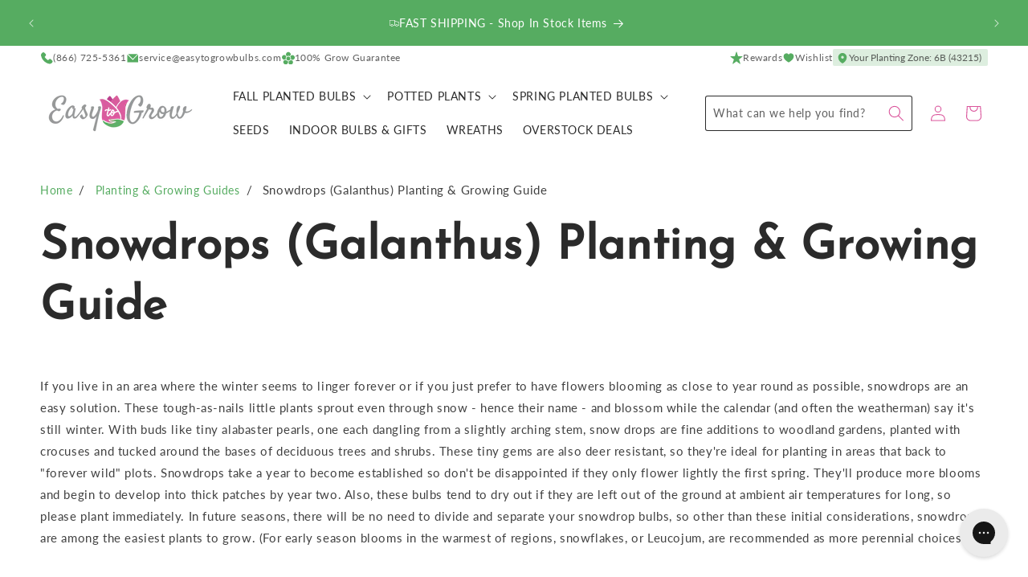

--- FILE ---
content_type: text/html; charset=utf-8
request_url: https://www.easytogrowbulbs.com/pages/snowdrops-galanthus-planting-guide
body_size: 66071
content:
<!doctype html>
<html class="no-js" lang="en">
  <head>
    <meta charset="utf-8">
    <meta http-equiv="X-UA-Compatible" content="IE=edge">
    <meta name="viewport" content="width=device-width,initial-scale=1">
    <meta name="theme-color" content="">
    <link rel="canonical" href="https://www.easytogrowbulbs.com/pages/snowdrops-galanthus-planting-guide">

    <meta name="google-site-verification" content="UFZIWRyF7U3G9M-lk-O5iOivOm4LaHwGAUaGUbSmSoI">
    <meta name="google-site-verification" content="BCUWHRUgiHQulBkCpsztCsyag78Ms0kjNDyRmwkwypg"><link rel="icon" type="image/png" href="//www.easytogrowbulbs.com/cdn/shop/files/bulb-temp.svg?crop=center&height=32&v=1711744968&width=32"><link rel="preconnect" href="https://fonts.shopifycdn.com" crossorigin><title>
      Snowdrops (Galanthus) Planting &amp; Growing Guide - Easy to Grow
 &ndash; Easy To Grow Bulbs</title>

    
      <meta name="description" content="Learn all about growing Snowdrops with our guides at Easy to Grow Bulbs!">
    

    

<meta property="og:site_name" content="Easy To Grow Bulbs">
<meta property="og:url" content="https://www.easytogrowbulbs.com/pages/snowdrops-galanthus-planting-guide">
<meta property="og:title" content="Snowdrops (Galanthus) Planting &amp; Growing Guide - Easy to Grow">
<meta property="og:type" content="website">
<meta property="og:description" content="Learn all about growing Snowdrops with our guides at Easy to Grow Bulbs!"><meta property="og:image" content="http://www.easytogrowbulbs.com/cdn/shop/files/Easy_to_Grow_2.png?height=628&pad_color=fff&v=1711484393&width=1200">
  <meta property="og:image:secure_url" content="https://www.easytogrowbulbs.com/cdn/shop/files/Easy_to_Grow_2.png?height=628&pad_color=fff&v=1711484393&width=1200">
  <meta property="og:image:width" content="1200">
  <meta property="og:image:height" content="628"><meta name="twitter:card" content="summary_large_image">
<meta name="twitter:title" content="Snowdrops (Galanthus) Planting &amp; Growing Guide - Easy to Grow">
<meta name="twitter:description" content="Learn all about growing Snowdrops with our guides at Easy to Grow Bulbs!">


    <script src="//www.easytogrowbulbs.com/cdn/shop/t/84/assets/constants.js?v=181713732555583174201753735476" defer="defer"></script>
    <script src="//www.easytogrowbulbs.com/cdn/shop/t/84/assets/pubsub.js?v=158357773527763999511711754320" defer="defer"></script>
    <script src="//www.easytogrowbulbs.com/cdn/shop/t/84/assets/global.js?v=159424086580792703991749228299" defer="defer"></script><script>window.performance && window.performance.mark && window.performance.mark('shopify.content_for_header.start');</script><meta name="google-site-verification" content="BCUWHRUgiHQulBkCpsztCsyag78Ms0kjNDyRmwkwypg">
<meta name="google-site-verification" content="H4P6gHnKDkgr36BQj2i9irqO8Pxvavg6sZWRiRK-d0A">
<meta id="shopify-digital-wallet" name="shopify-digital-wallet" content="/14197120/digital_wallets/dialog">
<meta name="shopify-checkout-api-token" content="f7134a107e511f987dcf03a2f42e35d7">
<meta id="in-context-paypal-metadata" data-shop-id="14197120" data-venmo-supported="true" data-environment="production" data-locale="en_US" data-paypal-v4="true" data-currency="USD">
<script async="async" src="/checkouts/internal/preloads.js?locale=en-US"></script>
<link rel="preconnect" href="https://shop.app" crossorigin="anonymous">
<script async="async" src="https://shop.app/checkouts/internal/preloads.js?locale=en-US&shop_id=14197120" crossorigin="anonymous"></script>
<script id="apple-pay-shop-capabilities" type="application/json">{"shopId":14197120,"countryCode":"US","currencyCode":"USD","merchantCapabilities":["supports3DS"],"merchantId":"gid:\/\/shopify\/Shop\/14197120","merchantName":"Easy To Grow Bulbs","requiredBillingContactFields":["postalAddress","email","phone"],"requiredShippingContactFields":["postalAddress","email","phone"],"shippingType":"shipping","supportedNetworks":["visa","masterCard","amex","discover","elo","jcb"],"total":{"type":"pending","label":"Easy To Grow Bulbs","amount":"1.00"},"shopifyPaymentsEnabled":true,"supportsSubscriptions":true}</script>
<script id="shopify-features" type="application/json">{"accessToken":"f7134a107e511f987dcf03a2f42e35d7","betas":["rich-media-storefront-analytics"],"domain":"www.easytogrowbulbs.com","predictiveSearch":true,"shopId":14197120,"locale":"en"}</script>
<script>var Shopify = Shopify || {};
Shopify.shop = "etgb.myshopify.com";
Shopify.locale = "en";
Shopify.currency = {"active":"USD","rate":"1.0"};
Shopify.country = "US";
Shopify.theme = {"name":"2025 Summer [new zones] - Easy-to-Grow\/main","id":130745761903,"schema_name":"Easy to Grow","schema_version":"1.4.0","theme_store_id":null,"role":"main"};
Shopify.theme.handle = "null";
Shopify.theme.style = {"id":null,"handle":null};
Shopify.cdnHost = "www.easytogrowbulbs.com/cdn";
Shopify.routes = Shopify.routes || {};
Shopify.routes.root = "/";</script>
<script type="module">!function(o){(o.Shopify=o.Shopify||{}).modules=!0}(window);</script>
<script>!function(o){function n(){var o=[];function n(){o.push(Array.prototype.slice.apply(arguments))}return n.q=o,n}var t=o.Shopify=o.Shopify||{};t.loadFeatures=n(),t.autoloadFeatures=n()}(window);</script>
<script>
  window.ShopifyPay = window.ShopifyPay || {};
  window.ShopifyPay.apiHost = "shop.app\/pay";
  window.ShopifyPay.redirectState = null;
</script>
<script id="shop-js-analytics" type="application/json">{"pageType":"page"}</script>
<script defer="defer" async type="module" src="//www.easytogrowbulbs.com/cdn/shopifycloud/shop-js/modules/v2/client.init-shop-cart-sync_dlpDe4U9.en.esm.js"></script>
<script defer="defer" async type="module" src="//www.easytogrowbulbs.com/cdn/shopifycloud/shop-js/modules/v2/chunk.common_FunKbpTJ.esm.js"></script>
<script type="module">
  await import("//www.easytogrowbulbs.com/cdn/shopifycloud/shop-js/modules/v2/client.init-shop-cart-sync_dlpDe4U9.en.esm.js");
await import("//www.easytogrowbulbs.com/cdn/shopifycloud/shop-js/modules/v2/chunk.common_FunKbpTJ.esm.js");

  window.Shopify.SignInWithShop?.initShopCartSync?.({"fedCMEnabled":true,"windoidEnabled":true});

</script>
<script>
  window.Shopify = window.Shopify || {};
  if (!window.Shopify.featureAssets) window.Shopify.featureAssets = {};
  window.Shopify.featureAssets['shop-js'] = {"shop-cart-sync":["modules/v2/client.shop-cart-sync_DIWHqfTk.en.esm.js","modules/v2/chunk.common_FunKbpTJ.esm.js"],"init-fed-cm":["modules/v2/client.init-fed-cm_CmNkGb1A.en.esm.js","modules/v2/chunk.common_FunKbpTJ.esm.js"],"shop-button":["modules/v2/client.shop-button_Dpfxl9vG.en.esm.js","modules/v2/chunk.common_FunKbpTJ.esm.js"],"shop-cash-offers":["modules/v2/client.shop-cash-offers_CtPYbIPM.en.esm.js","modules/v2/chunk.common_FunKbpTJ.esm.js","modules/v2/chunk.modal_n1zSoh3t.esm.js"],"init-windoid":["modules/v2/client.init-windoid_V_O5I0mt.en.esm.js","modules/v2/chunk.common_FunKbpTJ.esm.js"],"shop-toast-manager":["modules/v2/client.shop-toast-manager_p8J9W8kY.en.esm.js","modules/v2/chunk.common_FunKbpTJ.esm.js"],"init-shop-email-lookup-coordinator":["modules/v2/client.init-shop-email-lookup-coordinator_DUdFDmvK.en.esm.js","modules/v2/chunk.common_FunKbpTJ.esm.js"],"init-shop-cart-sync":["modules/v2/client.init-shop-cart-sync_dlpDe4U9.en.esm.js","modules/v2/chunk.common_FunKbpTJ.esm.js"],"pay-button":["modules/v2/client.pay-button_x_P2fRzB.en.esm.js","modules/v2/chunk.common_FunKbpTJ.esm.js"],"shop-login-button":["modules/v2/client.shop-login-button_C3-NmE42.en.esm.js","modules/v2/chunk.common_FunKbpTJ.esm.js","modules/v2/chunk.modal_n1zSoh3t.esm.js"],"avatar":["modules/v2/client.avatar_BTnouDA3.en.esm.js"],"init-shop-for-new-customer-accounts":["modules/v2/client.init-shop-for-new-customer-accounts_aeWumpsw.en.esm.js","modules/v2/client.shop-login-button_C3-NmE42.en.esm.js","modules/v2/chunk.common_FunKbpTJ.esm.js","modules/v2/chunk.modal_n1zSoh3t.esm.js"],"init-customer-accounts-sign-up":["modules/v2/client.init-customer-accounts-sign-up_CRLhpYdY.en.esm.js","modules/v2/client.shop-login-button_C3-NmE42.en.esm.js","modules/v2/chunk.common_FunKbpTJ.esm.js","modules/v2/chunk.modal_n1zSoh3t.esm.js"],"checkout-modal":["modules/v2/client.checkout-modal_EOl6FxyC.en.esm.js","modules/v2/chunk.common_FunKbpTJ.esm.js","modules/v2/chunk.modal_n1zSoh3t.esm.js"],"init-customer-accounts":["modules/v2/client.init-customer-accounts_BkuyBVsz.en.esm.js","modules/v2/client.shop-login-button_C3-NmE42.en.esm.js","modules/v2/chunk.common_FunKbpTJ.esm.js","modules/v2/chunk.modal_n1zSoh3t.esm.js"],"shop-follow-button":["modules/v2/client.shop-follow-button_DDNA7Aw9.en.esm.js","modules/v2/chunk.common_FunKbpTJ.esm.js","modules/v2/chunk.modal_n1zSoh3t.esm.js"],"lead-capture":["modules/v2/client.lead-capture_LZVhB0lN.en.esm.js","modules/v2/chunk.common_FunKbpTJ.esm.js","modules/v2/chunk.modal_n1zSoh3t.esm.js"],"shop-login":["modules/v2/client.shop-login_D4d_T_FR.en.esm.js","modules/v2/chunk.common_FunKbpTJ.esm.js","modules/v2/chunk.modal_n1zSoh3t.esm.js"],"payment-terms":["modules/v2/client.payment-terms_g-geHK5T.en.esm.js","modules/v2/chunk.common_FunKbpTJ.esm.js","modules/v2/chunk.modal_n1zSoh3t.esm.js"]};
</script>
<script>(function() {
  var isLoaded = false;
  function asyncLoad() {
    if (isLoaded) return;
    isLoaded = true;
    var urls = ["https:\/\/config.gorgias.chat\/bundle-loader\/01GYCBTYAAF8ESDF9E4WGYY51V?source=shopify1click\u0026shop=etgb.myshopify.com","https:\/\/shopify-widget.route.com\/shopify.widget.js?shop=etgb.myshopify.com","https:\/\/cdn.attn.tv\/easytogrow\/dtag.js?shop=etgb.myshopify.com","https:\/\/cdn.nfcube.com\/instafeed-906fdedabb26cc35c6fc78d3339e1ae2.js?shop=etgb.myshopify.com","https:\/\/cdn.9gtb.com\/loader.js?g_cvt_id=19500160-5e32-466f-861a-cd82b7617553\u0026shop=etgb.myshopify.com"];
    for (var i = 0; i < urls.length; i++) {
      var s = document.createElement('script');
      s.type = 'text/javascript';
      s.async = true;
      s.src = urls[i];
      var x = document.getElementsByTagName('script')[0];
      x.parentNode.insertBefore(s, x);
    }
  };
  if(window.attachEvent) {
    window.attachEvent('onload', asyncLoad);
  } else {
    window.addEventListener('load', asyncLoad, false);
  }
})();</script>
<script id="__st">var __st={"a":14197120,"offset":-21600,"reqid":"7a60044b-4223-4446-8bb8-08e974a601df-1765511855","pageurl":"www.easytogrowbulbs.com\/pages\/snowdrops-galanthus-planting-guide","s":"pages-230086150","u":"3ad38d88f3ac","p":"page","rtyp":"page","rid":230086150};</script>
<script>window.ShopifyPaypalV4VisibilityTracking = true;</script>
<script id="captcha-bootstrap">!function(){'use strict';const t='contact',e='account',n='new_comment',o=[[t,t],['blogs',n],['comments',n],[t,'customer']],c=[[e,'customer_login'],[e,'guest_login'],[e,'recover_customer_password'],[e,'create_customer']],r=t=>t.map((([t,e])=>`form[action*='/${t}']:not([data-nocaptcha='true']) input[name='form_type'][value='${e}']`)).join(','),a=t=>()=>t?[...document.querySelectorAll(t)].map((t=>t.form)):[];function s(){const t=[...o],e=r(t);return a(e)}const i='password',u='form_key',d=['recaptcha-v3-token','g-recaptcha-response','h-captcha-response',i],f=()=>{try{return window.sessionStorage}catch{return}},m='__shopify_v',_=t=>t.elements[u];function p(t,e,n=!1){try{const o=window.sessionStorage,c=JSON.parse(o.getItem(e)),{data:r}=function(t){const{data:e,action:n}=t;return t[m]||n?{data:e,action:n}:{data:t,action:n}}(c);for(const[e,n]of Object.entries(r))t.elements[e]&&(t.elements[e].value=n);n&&o.removeItem(e)}catch(o){console.error('form repopulation failed',{error:o})}}const l='form_type',E='cptcha';function T(t){t.dataset[E]=!0}const w=window,h=w.document,L='Shopify',v='ce_forms',y='captcha';let A=!1;((t,e)=>{const n=(g='f06e6c50-85a8-45c8-87d0-21a2b65856fe',I='https://cdn.shopify.com/shopifycloud/storefront-forms-hcaptcha/ce_storefront_forms_captcha_hcaptcha.v1.5.2.iife.js',D={infoText:'Protected by hCaptcha',privacyText:'Privacy',termsText:'Terms'},(t,e,n)=>{const o=w[L][v],c=o.bindForm;if(c)return c(t,g,e,D).then(n);var r;o.q.push([[t,g,e,D],n]),r=I,A||(h.body.append(Object.assign(h.createElement('script'),{id:'captcha-provider',async:!0,src:r})),A=!0)});var g,I,D;w[L]=w[L]||{},w[L][v]=w[L][v]||{},w[L][v].q=[],w[L][y]=w[L][y]||{},w[L][y].protect=function(t,e){n(t,void 0,e),T(t)},Object.freeze(w[L][y]),function(t,e,n,w,h,L){const[v,y,A,g]=function(t,e,n){const i=e?o:[],u=t?c:[],d=[...i,...u],f=r(d),m=r(i),_=r(d.filter((([t,e])=>n.includes(e))));return[a(f),a(m),a(_),s()]}(w,h,L),I=t=>{const e=t.target;return e instanceof HTMLFormElement?e:e&&e.form},D=t=>v().includes(t);t.addEventListener('submit',(t=>{const e=I(t);if(!e)return;const n=D(e)&&!e.dataset.hcaptchaBound&&!e.dataset.recaptchaBound,o=_(e),c=g().includes(e)&&(!o||!o.value);(n||c)&&t.preventDefault(),c&&!n&&(function(t){try{if(!f())return;!function(t){const e=f();if(!e)return;const n=_(t);if(!n)return;const o=n.value;o&&e.removeItem(o)}(t);const e=Array.from(Array(32),(()=>Math.random().toString(36)[2])).join('');!function(t,e){_(t)||t.append(Object.assign(document.createElement('input'),{type:'hidden',name:u})),t.elements[u].value=e}(t,e),function(t,e){const n=f();if(!n)return;const o=[...t.querySelectorAll(`input[type='${i}']`)].map((({name:t})=>t)),c=[...d,...o],r={};for(const[a,s]of new FormData(t).entries())c.includes(a)||(r[a]=s);n.setItem(e,JSON.stringify({[m]:1,action:t.action,data:r}))}(t,e)}catch(e){console.error('failed to persist form',e)}}(e),e.submit())}));const S=(t,e)=>{t&&!t.dataset[E]&&(n(t,e.some((e=>e===t))),T(t))};for(const o of['focusin','change'])t.addEventListener(o,(t=>{const e=I(t);D(e)&&S(e,y())}));const B=e.get('form_key'),M=e.get(l),P=B&&M;t.addEventListener('DOMContentLoaded',(()=>{const t=y();if(P)for(const e of t)e.elements[l].value===M&&p(e,B);[...new Set([...A(),...v().filter((t=>'true'===t.dataset.shopifyCaptcha))])].forEach((e=>S(e,t)))}))}(h,new URLSearchParams(w.location.search),n,t,e,['guest_login'])})(!0,!0)}();</script>
<script integrity="sha256-52AcMU7V7pcBOXWImdc/TAGTFKeNjmkeM1Pvks/DTgc=" data-source-attribution="shopify.loadfeatures" defer="defer" src="//www.easytogrowbulbs.com/cdn/shopifycloud/storefront/assets/storefront/load_feature-81c60534.js" crossorigin="anonymous"></script>
<script crossorigin="anonymous" defer="defer" src="//www.easytogrowbulbs.com/cdn/shopifycloud/storefront/assets/shopify_pay/storefront-65b4c6d7.js?v=20250812"></script>
<script data-source-attribution="shopify.dynamic_checkout.dynamic.init">var Shopify=Shopify||{};Shopify.PaymentButton=Shopify.PaymentButton||{isStorefrontPortableWallets:!0,init:function(){window.Shopify.PaymentButton.init=function(){};var t=document.createElement("script");t.src="https://www.easytogrowbulbs.com/cdn/shopifycloud/portable-wallets/latest/portable-wallets.en.js",t.type="module",document.head.appendChild(t)}};
</script>
<script data-source-attribution="shopify.dynamic_checkout.buyer_consent">
  function portableWalletsHideBuyerConsent(e){var t=document.getElementById("shopify-buyer-consent"),n=document.getElementById("shopify-subscription-policy-button");t&&n&&(t.classList.add("hidden"),t.setAttribute("aria-hidden","true"),n.removeEventListener("click",e))}function portableWalletsShowBuyerConsent(e){var t=document.getElementById("shopify-buyer-consent"),n=document.getElementById("shopify-subscription-policy-button");t&&n&&(t.classList.remove("hidden"),t.removeAttribute("aria-hidden"),n.addEventListener("click",e))}window.Shopify?.PaymentButton&&(window.Shopify.PaymentButton.hideBuyerConsent=portableWalletsHideBuyerConsent,window.Shopify.PaymentButton.showBuyerConsent=portableWalletsShowBuyerConsent);
</script>
<script data-source-attribution="shopify.dynamic_checkout.cart.bootstrap">document.addEventListener("DOMContentLoaded",(function(){function t(){return document.querySelector("shopify-accelerated-checkout-cart, shopify-accelerated-checkout")}if(t())Shopify.PaymentButton.init();else{new MutationObserver((function(e,n){t()&&(Shopify.PaymentButton.init(),n.disconnect())})).observe(document.body,{childList:!0,subtree:!0})}}));
</script>
<script id='scb4127' type='text/javascript' async='' src='https://www.easytogrowbulbs.com/cdn/shopifycloud/privacy-banner/storefront-banner.js'></script><link id="shopify-accelerated-checkout-styles" rel="stylesheet" media="screen" href="https://www.easytogrowbulbs.com/cdn/shopifycloud/portable-wallets/latest/accelerated-checkout-backwards-compat.css" crossorigin="anonymous">
<style id="shopify-accelerated-checkout-cart">
        #shopify-buyer-consent {
  margin-top: 1em;
  display: inline-block;
  width: 100%;
}

#shopify-buyer-consent.hidden {
  display: none;
}

#shopify-subscription-policy-button {
  background: none;
  border: none;
  padding: 0;
  text-decoration: underline;
  font-size: inherit;
  cursor: pointer;
}

#shopify-subscription-policy-button::before {
  box-shadow: none;
}

      </style>
<script id="sections-script" data-sections="header" defer="defer" src="//www.easytogrowbulbs.com/cdn/shop/t/84/compiled_assets/scripts.js?13177"></script>
<script>window.performance && window.performance.mark && window.performance.mark('shopify.content_for_header.end');</script>

    <link href="//www.easytogrowbulbs.com/cdn/shop/t/84/assets/fonts.css?v=33877997006022768871711754326" rel="stylesheet" type="text/css" media="all" />


    <style data-shopify>
      @font-face {
  font-family: Lato;
  font-weight: 400;
  font-style: normal;
  font-display: swap;
  src: url("//www.easytogrowbulbs.com/cdn/fonts/lato/lato_n4.c3b93d431f0091c8be23185e15c9d1fee1e971c5.woff2") format("woff2"),
       url("//www.easytogrowbulbs.com/cdn/fonts/lato/lato_n4.d5c00c781efb195594fd2fd4ad04f7882949e327.woff") format("woff");
}

      @font-face {
  font-family: Lato;
  font-weight: 700;
  font-style: normal;
  font-display: swap;
  src: url("//www.easytogrowbulbs.com/cdn/fonts/lato/lato_n7.900f219bc7337bc57a7a2151983f0a4a4d9d5dcf.woff2") format("woff2"),
       url("//www.easytogrowbulbs.com/cdn/fonts/lato/lato_n7.a55c60751adcc35be7c4f8a0313f9698598612ee.woff") format("woff");
}

      @font-face {
  font-family: Lato;
  font-weight: 400;
  font-style: italic;
  font-display: swap;
  src: url("//www.easytogrowbulbs.com/cdn/fonts/lato/lato_i4.09c847adc47c2fefc3368f2e241a3712168bc4b6.woff2") format("woff2"),
       url("//www.easytogrowbulbs.com/cdn/fonts/lato/lato_i4.3c7d9eb6c1b0a2bf62d892c3ee4582b016d0f30c.woff") format("woff");
}

      @font-face {
  font-family: Lato;
  font-weight: 700;
  font-style: italic;
  font-display: swap;
  src: url("//www.easytogrowbulbs.com/cdn/fonts/lato/lato_i7.16ba75868b37083a879b8dd9f2be44e067dfbf92.woff2") format("woff2"),
       url("//www.easytogrowbulbs.com/cdn/fonts/lato/lato_i7.4c07c2b3b7e64ab516aa2f2081d2bb0366b9dce8.woff") format("woff");
}

      @font-face {
  font-family: "Josefin Sans";
  font-weight: 400;
  font-style: normal;
  font-display: swap;
  src: url("//www.easytogrowbulbs.com/cdn/fonts/josefin_sans/josefinsans_n4.70f7efd699799949e6d9f99bc20843a2c86a2e0f.woff2") format("woff2"),
       url("//www.easytogrowbulbs.com/cdn/fonts/josefin_sans/josefinsans_n4.35d308a1bdf56e5556bc2ac79702c721e4e2e983.woff") format("woff");
}



      

      
        :root,
        .color-scheme-1 {
          --color-background: 255,255,255;
          --color-background-alt: 246,246,246;
        
          --gradient-background: #ffffff;
        

        

        --color-foreground: 43,43,43;
        --color-foreground-accent: 86,172,97;
        --color-background-contrast: 191,191,191;
        --color-shadow: 18,18,18;
        --color-icon: 218,84,155;
        --color-button: 255,153,0;
        --color-button-text: 255,255,255;
        --color-secondary-button: 255,255,255;
        --color-secondary-button-text: 255,153,0;
        --color-link: 255,153,0;
        --color-badge-foreground: 43,43,43;
        --color-badge-background: 255,255,255;
        --color-badge-border: 43,43,43;
        --payment-terms-background-color: rgb(255 255 255);
      }
      
        
        .color-scheme-2 {
          --color-background: 246,246,246;
          --color-background-alt: 255,255,255;
        
          --gradient-background: #f6f6f6;
        

        

        --color-foreground: 43,43,43;
        --color-foreground-accent: 86,172,97;
        --color-background-contrast: 182,182,182;
        --color-shadow: 255,153,0;
        --color-icon: 218,84,155;
        --color-button: 218,84,155;
        --color-button-text: 246,246,246;
        --color-secondary-button: 246,246,246;
        --color-secondary-button-text: 218,84,155;
        --color-link: 218,84,155;
        --color-badge-foreground: 43,43,43;
        --color-badge-background: 246,246,246;
        --color-badge-border: 43,43,43;
        --payment-terms-background-color: rgb(246 246 246);
      }
      
        
        .color-scheme-3 {
          --color-background: 86,172,97;
          --color-background-alt: 255,255,255;
        
          --gradient-background: #56ac61;
        

        

        --color-foreground: 255,255,255;
        --color-foreground-accent: 255,255,255;
        --color-background-contrast: 43,88,49;
        --color-shadow: 18,18,18;
        --color-icon: 255,255,255;
        --color-button: 255,153,0;
        --color-button-text: 252,252,252;
        --color-secondary-button: 86,172,97;
        --color-secondary-button-text: 255,153,0;
        --color-link: 255,153,0;
        --color-badge-foreground: 255,255,255;
        --color-badge-background: 86,172,97;
        --color-badge-border: 255,255,255;
        --payment-terms-background-color: rgb(86 172 97);
      }
      
        
        .color-scheme-4 {
          --color-background: 218,84,155;
          --color-background-alt: 255,255,255;
        
          --gradient-background: #da549b;
        

        

        --color-foreground: 255,255,255;
        --color-foreground-accent: 252,252,252;
        --color-background-contrast: 143,31,91;
        --color-shadow: 18,18,18;
        --color-icon: 218,84,155;
        --color-button: 255,255,255;
        --color-button-text: 218,84,155;
        --color-secondary-button: 218,84,155;
        --color-secondary-button-text: 252,252,252;
        --color-link: 252,252,252;
        --color-badge-foreground: 255,255,255;
        --color-badge-background: 218,84,155;
        --color-badge-border: 255,255,255;
        --payment-terms-background-color: rgb(218 84 155);
      }
      
        
        .color-scheme-5 {
          --color-background: 128,33,70;
          --color-background-alt: 255,255,255;
        
          --gradient-background: #802146;
        

        

        --color-foreground: 255,255,255;
        --color-foreground-accent: 246,246,246;
        --color-background-contrast: 27,7,15;
        --color-shadow: 18,18,18;
        --color-icon: 255,255,255;
        --color-button: 255,153,0;
        --color-button-text: 255,255,255;
        --color-secondary-button: 128,33,70;
        --color-secondary-button-text: 255,153,0;
        --color-link: 255,153,0;
        --color-badge-foreground: 255,255,255;
        --color-badge-background: 128,33,70;
        --color-badge-border: 255,255,255;
        --payment-terms-background-color: rgb(128 33 70);
      }
      
        
        .color-scheme-ba06b55e-acd7-4de0-b08e-0f9c88788125 {
          --color-background: 43,43,43;
          --color-background-alt: 246,246,246;
        
          --gradient-background: #2b2b2b;
        

        

        --color-foreground: 255,255,255;
        --color-foreground-accent: 86,172,97;
        --color-background-contrast: 56,56,56;
        --color-shadow: 18,18,18;
        --color-icon: 218,84,155;
        --color-button: 255,153,0;
        --color-button-text: 255,255,255;
        --color-secondary-button: 43,43,43;
        --color-secondary-button-text: 255,153,0;
        --color-link: 255,153,0;
        --color-badge-foreground: 255,255,255;
        --color-badge-background: 43,43,43;
        --color-badge-border: 255,255,255;
        --payment-terms-background-color: rgb(43 43 43);
      }
      
        
        .color-scheme-0804db7d-b80c-4c43-9618-a794d62fc633 {
          --color-background: 43,108,193;
          --color-background-alt: 246,246,246;
        
          --gradient-background: #2b6cc1;
        

        

        --color-foreground: 255,255,255;
        --color-foreground-accent: 86,172,97;
        --color-background-contrast: 20,50,89;
        --color-shadow: 18,18,18;
        --color-icon: 218,84,155;
        --color-button: 255,153,0;
        --color-button-text: 255,255,255;
        --color-secondary-button: 43,108,193;
        --color-secondary-button-text: 255,153,0;
        --color-link: 255,153,0;
        --color-badge-foreground: 255,255,255;
        --color-badge-background: 43,108,193;
        --color-badge-border: 255,255,255;
        --payment-terms-background-color: rgb(43 108 193);
      }
      
        
        .color-scheme-2f4e7ff0-9979-43a7-b707-f86791f9e537 {
          --color-background: 252,252,252;
          --color-background-alt: 246,246,246;
        
          --gradient-background: #fcfcfc;
        

        

        --color-foreground: 43,43,43;
        --color-foreground-accent: 86,172,97;
        --color-background-contrast: 188,188,188;
        --color-shadow: 18,18,18;
        --color-icon: 218,84,155;
        --color-button: 255,153,0;
        --color-button-text: 255,255,255;
        --color-secondary-button: 252,252,252;
        --color-secondary-button-text: 255,153,0;
        --color-link: 255,153,0;
        --color-badge-foreground: 43,43,43;
        --color-badge-background: 252,252,252;
        --color-badge-border: 43,43,43;
        --payment-terms-background-color: rgb(252 252 252);
      }
      
        
        .color-scheme-50b7c69f-6c9b-4d69-9817-f7f5b468a824 {
          --color-background: 255,255,255;
          --color-background-alt: 246,246,246;
        
          --gradient-background: #ffffff;
        

        

        --color-foreground: 255,255,255;
        --color-foreground-accent: 246,246,246;
        --color-background-contrast: 191,191,191;
        --color-shadow: 18,18,18;
        --color-icon: 218,84,155;
        --color-button: 255,153,0;
        --color-button-text: 255,255,255;
        --color-secondary-button: 255,255,255;
        --color-secondary-button-text: 255,153,0;
        --color-link: 255,153,0;
        --color-badge-foreground: 255,255,255;
        --color-badge-background: 255,255,255;
        --color-badge-border: 255,255,255;
        --payment-terms-background-color: rgb(255 255 255);
      }
      
        
        .color-scheme-ab6b87bc-c8e4-48ec-9c76-7534a39e3a05 {
          --color-background: 246,246,246;
          --color-background-alt: 255,255,255;
        
          --gradient-background: #f6f6f6;
        

        

        --color-foreground: 255,255,255;
        --color-foreground-accent: 255,255,255;
        --color-background-contrast: 182,182,182;
        --color-shadow: 18,18,18;
        --color-icon: 218,84,155;
        --color-button: 255,153,0;
        --color-button-text: 255,255,255;
        --color-secondary-button: 246,246,246;
        --color-secondary-button-text: 255,153,0;
        --color-link: 255,153,0;
        --color-badge-foreground: 255,255,255;
        --color-badge-background: 246,246,246;
        --color-badge-border: 255,255,255;
        --payment-terms-background-color: rgb(246 246 246);
      }
      
        
        .color-scheme-1f365d23-6aa1-402d-8fe5-b89c88a6a4e9 {
          --color-background: 255,153,0;
          --color-background-alt: 246,246,246;
        
          --gradient-background: #ff9900;
        

        

        --color-foreground: 255,255,255;
        --color-foreground-accent: 86,172,97;
        --color-background-contrast: 128,77,0;
        --color-shadow: 18,18,18;
        --color-icon: 218,84,155;
        --color-button: 255,255,255;
        --color-button-text: 255,255,255;
        --color-secondary-button: 255,153,0;
        --color-secondary-button-text: 255,255,255;
        --color-link: 255,255,255;
        --color-badge-foreground: 255,255,255;
        --color-badge-background: 255,153,0;
        --color-badge-border: 255,255,255;
        --payment-terms-background-color: rgb(255 153 0);
      }
      
        
        .color-scheme-4e5fca7d-c2ab-4ac4-83a0-e956e7df00ea {
          --color-background: 240,248,254;
          --color-background-alt: 240,248,254;
        
          --gradient-background: #f0f8fe;
        

        

        --color-foreground: 42,91,163;
        --color-foreground-accent: 42,91,163;
        --color-background-contrast: 120,192,246;
        --color-shadow: 18,18,18;
        --color-icon: 218,84,155;
        --color-button: 226,61,47;
        --color-button-text: 254,243,242;
        --color-secondary-button: 240,248,254;
        --color-secondary-button-text: 226,61,47;
        --color-link: 226,61,47;
        --color-badge-foreground: 42,91,163;
        --color-badge-background: 240,248,254;
        --color-badge-border: 42,91,163;
        --payment-terms-background-color: rgb(240 248 254);
      }
      
        
        .color-scheme-65bbeed8-5059-4bb5-b312-7ce74b79d967 {
          --color-background: 240,248,254;
          --color-background-alt: 240,248,254;
        
          --gradient-background: #f0f8fe;
        

        

        --color-foreground: 255,255,255;
        --color-foreground-accent: 255,255,255;
        --color-background-contrast: 120,192,246;
        --color-shadow: 18,18,18;
        --color-icon: 218,84,155;
        --color-button: 226,61,47;
        --color-button-text: 254,243,242;
        --color-secondary-button: 240,248,254;
        --color-secondary-button-text: 226,61,47;
        --color-link: 226,61,47;
        --color-badge-foreground: 255,255,255;
        --color-badge-background: 240,248,254;
        --color-badge-border: 255,255,255;
        --payment-terms-background-color: rgb(240 248 254);
      }
      
        
        .color-scheme-ed72427c-229e-455d-b830-01ef13e8cd07 {
          --color-background: 42,91,163;
          --color-background-alt: 42,91,163;
        
          --gradient-background: #2a5ba3;
        

        

        --color-foreground: 240,248,254;
        --color-foreground-accent: 240,248,254;
        --color-background-contrast: 16,34,62;
        --color-shadow: 18,18,18;
        --color-icon: 218,84,155;
        --color-button: 226,61,47;
        --color-button-text: 254,243,242;
        --color-secondary-button: 42,91,163;
        --color-secondary-button-text: 226,61,47;
        --color-link: 226,61,47;
        --color-badge-foreground: 240,248,254;
        --color-badge-background: 42,91,163;
        --color-badge-border: 240,248,254;
        --payment-terms-background-color: rgb(42 91 163);
      }
      
        
        .color-scheme-22cbb8e7-4148-4356-b7bf-51a65da56f13 {
          --color-background: 255,227,225;
          --color-background-alt: 255,227,225;
        
          --gradient-background: #ffe3e1;
        

        

        --color-foreground: 226,61,47;
        --color-foreground-accent: 226,61,47;
        --color-background-contrast: 255,108,97;
        --color-shadow: 18,18,18;
        --color-icon: 218,84,155;
        --color-button: 42,91,163;
        --color-button-text: 240,248,254;
        --color-secondary-button: 255,227,225;
        --color-secondary-button-text: 42,91,163;
        --color-link: 42,91,163;
        --color-badge-foreground: 226,61,47;
        --color-badge-background: 255,227,225;
        --color-badge-border: 226,61,47;
        --payment-terms-background-color: rgb(255 227 225);
      }
      
        
        .color-scheme-82f1d9a6-591d-4140-98c0-1394e227830b {
          --color-background: 255,227,225;
          --color-background-alt: 255,227,225;
        
          --gradient-background: #ffe3e1;
        

        

        --color-foreground: 255,255,255;
        --color-foreground-accent: 255,255,255;
        --color-background-contrast: 255,108,97;
        --color-shadow: 18,18,18;
        --color-icon: 218,84,155;
        --color-button: 42,91,163;
        --color-button-text: 240,248,254;
        --color-secondary-button: 255,227,225;
        --color-secondary-button-text: 42,91,163;
        --color-link: 42,91,163;
        --color-badge-foreground: 255,255,255;
        --color-badge-background: 255,227,225;
        --color-badge-border: 255,255,255;
        --payment-terms-background-color: rgb(255 227 225);
      }
      
        
        .color-scheme-da10b1f6-6df4-4175-825c-efc91f8de7d9 {
          --color-background: 226,61,47;
          --color-background-alt: 226,61,47;
        
          --gradient-background: #e23d2f;
        

        

        --color-foreground: 254,243,242;
        --color-foreground-accent: 254,243,242;
        --color-background-contrast: 128,26,18;
        --color-shadow: 18,18,18;
        --color-icon: 218,84,155;
        --color-button: 42,91,163;
        --color-button-text: 240,248,254;
        --color-secondary-button: 226,61,47;
        --color-secondary-button-text: 42,91,163;
        --color-link: 42,91,163;
        --color-badge-foreground: 254,243,242;
        --color-badge-background: 226,61,47;
        --color-badge-border: 254,243,242;
        --payment-terms-background-color: rgb(226 61 47);
      }
      
        
        .color-scheme-37ba31a1-de1b-4c67-9249-06a6c711f6bb {
          --color-background: 243,250,243;
          --color-background-alt: 246,246,246;
        
          --gradient-background: #f3faf3;
        

        

        --color-foreground: 43,43,43;
        --color-foreground-accent: 58,127,67;
        --color-background-contrast: 153,213,153;
        --color-shadow: 18,18,18;
        --color-icon: 218,84,155;
        --color-button: 255,153,0;
        --color-button-text: 255,255,255;
        --color-secondary-button: 243,250,243;
        --color-secondary-button-text: 255,153,0;
        --color-link: 255,153,0;
        --color-badge-foreground: 43,43,43;
        --color-badge-background: 243,250,243;
        --color-badge-border: 43,43,43;
        --payment-terms-background-color: rgb(243 250 243);
      }
      
        
        .color-scheme-affefe79-dfd5-4228-8eef-14c5619b5c28 {
          --color-background: 243,250,243;
          --color-background-alt: 246,246,246;
        
          --gradient-background: #f3faf3;
        

        

        --color-foreground: 58,127,67;
        --color-foreground-accent: 200,58,126;
        --color-background-contrast: 153,213,153;
        --color-shadow: 18,18,18;
        --color-icon: 218,84,155;
        --color-button: 255,153,0;
        --color-button-text: 255,255,255;
        --color-secondary-button: 243,250,243;
        --color-secondary-button-text: 255,153,0;
        --color-link: 255,153,0;
        --color-badge-foreground: 58,127,67;
        --color-badge-background: 243,250,243;
        --color-badge-border: 58,127,67;
        --payment-terms-background-color: rgb(243 250 243);
      }
      
        
        .color-scheme-afd7549f-7142-4abb-bded-dcc7b5625b5d {
          --color-background: 243,250,243;
          --color-background-alt: 243,250,243;
        
          --gradient-background: #f3faf3;
        

        

        --color-foreground: 255,255,255;
        --color-foreground-accent: 255,255,255;
        --color-background-contrast: 153,213,153;
        --color-shadow: 18,18,18;
        --color-icon: 218,84,155;
        --color-button: 255,153,0;
        --color-button-text: 255,255,255;
        --color-secondary-button: 243,250,243;
        --color-secondary-button-text: 255,153,0;
        --color-link: 255,153,0;
        --color-badge-foreground: 255,255,255;
        --color-badge-background: 243,250,243;
        --color-badge-border: 255,255,255;
        --payment-terms-background-color: rgb(243 250 243);
      }
      
        
        .color-scheme-aad5fe11-29fd-437e-ad59-10573893be8f {
          --color-background: 255,255,255;
          --color-background-alt: 246,246,246;
        
          --gradient-background: #ffffff;
        

        

        --color-foreground: 58,127,67;
        --color-foreground-accent: 18,18,18;
        --color-background-contrast: 191,191,191;
        --color-shadow: 18,18,18;
        --color-icon: 218,84,155;
        --color-button: 255,153,0;
        --color-button-text: 255,255,255;
        --color-secondary-button: 255,255,255;
        --color-secondary-button-text: 255,153,0;
        --color-link: 255,153,0;
        --color-badge-foreground: 58,127,67;
        --color-badge-background: 255,255,255;
        --color-badge-border: 58,127,67;
        --payment-terms-background-color: rgb(255 255 255);
      }
      

      body, .color-scheme-1, .color-scheme-2, .color-scheme-3, .color-scheme-4, .color-scheme-5, .color-scheme-ba06b55e-acd7-4de0-b08e-0f9c88788125, .color-scheme-0804db7d-b80c-4c43-9618-a794d62fc633, .color-scheme-2f4e7ff0-9979-43a7-b707-f86791f9e537, .color-scheme-50b7c69f-6c9b-4d69-9817-f7f5b468a824, .color-scheme-ab6b87bc-c8e4-48ec-9c76-7534a39e3a05, .color-scheme-1f365d23-6aa1-402d-8fe5-b89c88a6a4e9, .color-scheme-4e5fca7d-c2ab-4ac4-83a0-e956e7df00ea, .color-scheme-65bbeed8-5059-4bb5-b312-7ce74b79d967, .color-scheme-ed72427c-229e-455d-b830-01ef13e8cd07, .color-scheme-22cbb8e7-4148-4356-b7bf-51a65da56f13, .color-scheme-82f1d9a6-591d-4140-98c0-1394e227830b, .color-scheme-da10b1f6-6df4-4175-825c-efc91f8de7d9, .color-scheme-37ba31a1-de1b-4c67-9249-06a6c711f6bb, .color-scheme-affefe79-dfd5-4228-8eef-14c5619b5c28, .color-scheme-afd7549f-7142-4abb-bded-dcc7b5625b5d, .color-scheme-aad5fe11-29fd-437e-ad59-10573893be8f {
        color: rgba(var(--color-foreground), 0.9);
        background-color: rgb(var(--color-background));
      }

      :root {
        --color-brand-one: 86,172,97;
        --color-brand-two: 255,153,0;
        --color-brand-three: 218,84,155;
        --color-brand-four: 43,108,193;
        --color-brand-five: 72,193,225;
        --color-brand-six: 128,33,70;

        --font-body-family: Lato, sans-serif;
        --font-body-style: normal;
        --font-body-weight: 400;
        --font-body-weight-bold: 700;

        --font-heading-family: "Josefin Sans", sans-serif;
        --font-heading-style: normal;
        --font-heading-weight: 400;
        --font-heading-weight-semibold: 600;
        --font-heading-weight-bold: 700;

        --font-display-family: 'Satisfy', cursive;
        --font-display-style: normal;
        --font-display-weight: 400;

        --font-accent-family: 'Bree Serif', serif;
        --font-accent-style: normal;
        --font-accent-weight: 400;

        --font-body-scale: 1.0;
        --font-heading-scale: 1.0;

        --media-padding: px;
        --media-border-opacity: 0.05;
        --media-border-width: 0px;
        --media-radius: 2px;
        --media-shadow-opacity: 0.0;
        --media-shadow-horizontal-offset: 0px;
        --media-shadow-vertical-offset: 4px;
        --media-shadow-blur-radius: 5px;
        --media-shadow-visible: 0;

        --page-width: 204rem;
        --page-width-margin: 0rem;

        --product-card-image-padding: 0.0rem;
        --product-card-corner-radius: 0.2rem;
        --product-card-text-alignment: center;
        --product-card-border-width: 0.1rem;
        --product-card-border-opacity: 0.1;
        --product-card-shadow-opacity: 0.0;
        --product-card-shadow-visible: 0;
        --product-card-shadow-horizontal-offset: 0.0rem;
        --product-card-shadow-vertical-offset: 0.4rem;
        --product-card-shadow-blur-radius: 0.5rem;

        --collection-card-image-padding: 0.0rem;
        --collection-card-corner-radius: 0.2rem;
        --collection-card-text-alignment: center;
        --collection-card-border-width: 0.1rem;
        --collection-card-border-opacity: 0.1;
        --collection-card-shadow-opacity: 0.0;
        --collection-card-shadow-visible: 0;
        --collection-card-shadow-horizontal-offset: 0.0rem;
        --collection-card-shadow-vertical-offset: 0.4rem;
        --collection-card-shadow-blur-radius: 0.5rem;

        --blog-card-image-padding: 0.0rem;
        --blog-card-corner-radius: 0.2rem;
        --blog-card-text-alignment: left;
        --blog-card-border-width: 0.0rem;
        --blog-card-border-opacity: 0.1;
        --blog-card-shadow-opacity: 0.0;
        --blog-card-shadow-visible: 0;
        --blog-card-shadow-horizontal-offset: 0.0rem;
        --blog-card-shadow-vertical-offset: 0.4rem;
        --blog-card-shadow-blur-radius: 0.5rem;

        --badge-corner-radius: 0.2rem;

        --popup-border-width: 1px;
        --popup-border-opacity: 0.1;
        --popup-corner-radius: 2px;
        --popup-shadow-opacity: 0.05;
        --popup-shadow-horizontal-offset: 0px;
        --popup-shadow-vertical-offset: 4px;
        --popup-shadow-blur-radius: 5px;

        --drawer-border-width: 0px;
        --drawer-border-opacity: 0.1;
        --drawer-shadow-opacity: 0.0;
        --drawer-shadow-horizontal-offset: 0px;
        --drawer-shadow-vertical-offset: 4px;
        --drawer-shadow-blur-radius: 0px;

        --grid-desktop-vertical-spacing: 16px;
        --grid-desktop-horizontal-spacing: 16px;
        --grid-mobile-vertical-spacing: 8px;
        --grid-mobile-horizontal-spacing: 8px;

        --text-boxes-border-opacity: 0.1;
        --text-boxes-border-width: 0px;
        --text-boxes-radius: 2px;
        --text-boxes-shadow-opacity: 0.0;
        --text-boxes-shadow-visible: 0;
        --text-boxes-shadow-horizontal-offset: 0px;
        --text-boxes-shadow-vertical-offset: 4px;
        --text-boxes-shadow-blur-radius: 5px;

        --buttons-radius: 2px;
        --buttons-radius-outset: 4px;
        --buttons-border-width: 2px;
        --buttons-border-opacity: 1.0;
        --buttons-shadow-opacity: 0.0;
        --buttons-shadow-visible: 0;
        --buttons-shadow-horizontal-offset: 0px;
        --buttons-shadow-vertical-offset: 4px;
        --buttons-shadow-blur-radius: 5px;
        --buttons-border-offset: 0.3px;

        --inputs-radius: 2px;
        --inputs-border-width: 1px;
        --inputs-border-opacity: 1.0;
        --inputs-shadow-opacity: 0.0;
        --inputs-shadow-horizontal-offset: 0px;
        --inputs-margin-offset: 0px;
        --inputs-shadow-vertical-offset: 4px;
        --inputs-shadow-blur-radius: 5px;
        --inputs-radius-outset: 3px;

        --variant-pills-radius: 40px;
        --variant-pills-border-width: 1px;
        --variant-pills-border-opacity: 0.55;
        --variant-pills-shadow-opacity: 0.0;
        --variant-pills-shadow-horizontal-offset: 0px;
        --variant-pills-shadow-vertical-offset: 4px;
        --variant-pills-shadow-blur-radius: 5px;
      }

      *,
      *::before,
      *::after {
        box-sizing: inherit;
      }

      html {
        box-sizing: border-box;
        font-size: calc(var(--font-body-scale) * 62.5%);
        height: 100%;
      }

      body {
        display: grid;
        grid-template-rows: auto auto 1fr auto;
        grid-template-columns: 100%;
        min-height: 100%;
        margin: 0;
        font-size: 1.4rem;
        letter-spacing: 0.06rem;
        line-height: calc(1 + 0.8 / var(--font-body-scale));
        font-family: var(--font-body-family);
        font-style: var(--font-body-style);
        font-weight: var(--font-body-weight);
      }

      @media screen and (min-width: 750px) {
        body {
          font-size: 1.5rem;
        }
      }
    </style>

    <link href="//www.easytogrowbulbs.com/cdn/shop/t/84/assets/base.css?v=125149918172123640201764799880" rel="stylesheet" type="text/css" media="all" />

    
    <link rel="preload" as="font" href="//www.easytogrowbulbs.com/cdn/shop/t/84/assets/Satisfy-Regular.woff2?v=160616945966910581131711754319" type="font/woff2" crossorigin>
    <link rel="preload" as="font" href="//www.easytogrowbulbs.com/cdn/shop/t/84/assets/BreeSerif-Regular.woff2?v=86284913587694285981711754319" type="font/woff2" crossorigin><link rel="preload" as="font" href="//www.easytogrowbulbs.com/cdn/fonts/lato/lato_n4.c3b93d431f0091c8be23185e15c9d1fee1e971c5.woff2" type="font/woff2" crossorigin><link rel="preload" as="font" href="//www.easytogrowbulbs.com/cdn/fonts/josefin_sans/josefinsans_n4.70f7efd699799949e6d9f99bc20843a2c86a2e0f.woff2" type="font/woff2" crossorigin><link
        rel="stylesheet"
        href="//www.easytogrowbulbs.com/cdn/shop/t/84/assets/component-predictive-search.css?v=113514622472853617201745367245"
        media="print"
        onload="this.media='all'"
      ><script>
      document.documentElement.className = document.documentElement.className.replace('no-js', 'js');
      if (Shopify.designMode) {
        document.documentElement.classList.add('shopify-design-mode');
      }
    </script>

    
    
    <script src="//staticxx.s3.amazonaws.com/aio_stats_lib_v1.min.js?v=1.0"></script>

    
    <!-- Global site tag (gtag.js) - Google Ads: 1070541919 -->
    <script async src="https://www.googletagmanager.com/gtag/js?id=AW-1070541919"></script>
    <script>
      window.dataLayer = window.dataLayer || [];
      function gtag() {
        dataLayer.push(arguments);
      }
      gtag('js', new Date());

      gtag('config', 'AW-1070541919');
    </script>

    
    <script>
      (function (w, d, t, r, u) {
        var f, n, i;
        (w[u] = w[u] || []),
          (f = function () {
            var o = { ti: '5665867' };
            (o.q = w[u]), (w[u] = new UET(o)), w[u].push('pageLoad');
          }),
          (n = d.createElement(t)),
          (n.src = r),
          (n.async = 1),
          (n.onload = n.onreadystatechange =
            function () {
              var s = this.readyState;
              (s && s !== 'loaded' && s !== 'complete') || (f(), (n.onload = n.onreadystatechange = null));
            }),
          (i = d.getElementsByTagName(t)[0]),
          i.parentNode.insertBefore(n, i);
      })(window, document, 'script', '//bat.bing.com/bat.js', 'uetq');
    </script>
    






  <!-- BEGIN app block: shopify://apps/klaviyo-email-marketing-sms/blocks/klaviyo-onsite-embed/2632fe16-c075-4321-a88b-50b567f42507 -->












  <script async src="https://static.klaviyo.com/onsite/js/MmZBef/klaviyo.js?company_id=MmZBef"></script>
  <script>!function(){if(!window.klaviyo){window._klOnsite=window._klOnsite||[];try{window.klaviyo=new Proxy({},{get:function(n,i){return"push"===i?function(){var n;(n=window._klOnsite).push.apply(n,arguments)}:function(){for(var n=arguments.length,o=new Array(n),w=0;w<n;w++)o[w]=arguments[w];var t="function"==typeof o[o.length-1]?o.pop():void 0,e=new Promise((function(n){window._klOnsite.push([i].concat(o,[function(i){t&&t(i),n(i)}]))}));return e}}})}catch(n){window.klaviyo=window.klaviyo||[],window.klaviyo.push=function(){var n;(n=window._klOnsite).push.apply(n,arguments)}}}}();</script>

  




  <script>
    window.klaviyoReviewsProductDesignMode = false
  </script>







<!-- END app block --><!-- BEGIN app block: shopify://apps/eg-auto-add-to-cart/blocks/app-embed/0f7d4f74-1e89-4820-aec4-6564d7e535d2 -->










  
    <script async type="text/javascript" src="https://cdn.506.io/eg/script.js?shop=etgb.myshopify.com&v=5"></script>
  


 
  <meta id="easygift-shop" itemid="c2hvcF8kXzE3NjU1MTE4NTY=" content='{&quot;isInstalled&quot;:true,&quot;installedOn&quot;:&quot;2025-06-16T19:02:59.769Z&quot;,&quot;appVersion&quot;:&quot;3.0&quot;,&quot;subscriptionName&quot;:&quot;Unlimited&quot;,&quot;cartAnalytics&quot;:true,&quot;freeTrialEndsOn&quot;:null,&quot;settings&quot;:{&quot;reminderBannerStyle&quot;:{&quot;position&quot;:{&quot;horizontal&quot;:&quot;right&quot;,&quot;vertical&quot;:&quot;bottom&quot;},&quot;primaryColor&quot;:&quot;#000000&quot;,&quot;cssStyles&quot;:&quot;&quot;,&quot;headerText&quot;:&quot;Click here to reopen missed deals&quot;,&quot;subHeaderText&quot;:null,&quot;showImage&quot;:false,&quot;imageUrl&quot;:&quot;https:\/\/cdn.506.io\/eg\/eg_notification_default_512x512.png&quot;,&quot;displayAfter&quot;:5,&quot;closingMode&quot;:&quot;doNotAutoClose&quot;,&quot;selfcloseAfter&quot;:5,&quot;reshowBannerAfter&quot;:&quot;everyNewSession&quot;},&quot;addedItemIdentifier&quot;:&quot;_Gifted&quot;,&quot;ignoreOtherAppLineItems&quot;:null,&quot;customVariantsInfoLifetimeMins&quot;:1440,&quot;redirectPath&quot;:null,&quot;ignoreNonStandardCartRequests&quot;:false,&quot;bannerStyle&quot;:{&quot;position&quot;:{&quot;horizontal&quot;:&quot;center&quot;,&quot;vertical&quot;:&quot;bottom&quot;},&quot;primaryColor&quot;:&quot;#000000&quot;,&quot;cssStyles&quot;:&quot;&quot;},&quot;themePresetId&quot;:&quot;0&quot;,&quot;notificationStyle&quot;:{&quot;position&quot;:{&quot;horizontal&quot;:&quot;right&quot;,&quot;vertical&quot;:&quot;bottom&quot;},&quot;primaryColor&quot;:&quot;#3A3A3A&quot;,&quot;duration&quot;:&quot;3.0&quot;,&quot;cssStyles&quot;:null,&quot;hasCustomizations&quot;:false},&quot;fetchCartData&quot;:false,&quot;useLocalStorage&quot;:{&quot;enabled&quot;:false,&quot;expiryMinutes&quot;:null},&quot;popupStyle&quot;:{&quot;subscriptionLabel&quot;:null,&quot;closeModalOutsideClick&quot;:true,&quot;primaryColor&quot;:&quot;#3A3A3A&quot;,&quot;secondaryColor&quot;:&quot;#3A3A3A&quot;,&quot;cssStyles&quot;:null,&quot;hasCustomizations&quot;:false,&quot;addButtonText&quot;:&quot;Select&quot;,&quot;dismissButtonText&quot;:&quot;Close&quot;,&quot;outOfStockButtonText&quot;:&quot;Out of Stock&quot;,&quot;imageUrl&quot;:null,&quot;showProductLink&quot;:false},&quot;refreshAfterBannerClick&quot;:false,&quot;disableReapplyRules&quot;:false,&quot;disableReloadOnFailedAddition&quot;:false,&quot;autoReloadCartPage&quot;:false,&quot;ajaxRedirectPath&quot;:null,&quot;allowSimultaneousRequests&quot;:false,&quot;applyRulesOnCheckout&quot;:false,&quot;enableCartCtrlOverrides&quot;:true,&quot;scriptSettings&quot;:{&quot;branding&quot;:{&quot;removalRequestSent&quot;:null,&quot;show&quot;:false},&quot;productPageRedirection&quot;:{&quot;enabled&quot;:false,&quot;products&quot;:[],&quot;redirectionURL&quot;:&quot;\/&quot;},&quot;debugging&quot;:{&quot;enabled&quot;:false,&quot;enabledOn&quot;:null,&quot;stringifyObj&quot;:false},&quot;enableBuyNowInterceptions&quot;:false,&quot;removeProductsAddedFromExpiredRules&quot;:false,&quot;useFinalPrice&quot;:false,&quot;hideGiftedPropertyText&quot;:false,&quot;fetchCartDataBeforeRequest&quot;:false,&quot;customCSS&quot;:null,&quot;decodePayload&quot;:false,&quot;delayUpdates&quot;:2000,&quot;fetchProductInfoFromSavedDomain&quot;:false,&quot;hideAlertsOnFrontend&quot;:false,&quot;removeEGPropertyFromSplitActionLineItems&quot;:false}},&quot;translations&quot;:null,&quot;defaultLocale&quot;:&quot;en&quot;,&quot;shopDomain&quot;:&quot;www.easytogrowbulbs.com&quot;}'>


<script defer>
  (async function() {
    try {

      const blockVersion = "v3"
      if (blockVersion != "v3") {
        return 
      }

      let metaErrorFlag = false;
      if (metaErrorFlag) {
        return
      }

      // Parse metafields as JSON
      const metafields = {"easygift-rule-68e42eb90c88c9ccb35f67dd":{"schedule":{"enabled":false,"starts":null,"ends":null},"trigger":{"productTags":{"targets":[],"collectionInfo":null,"sellingPlan":null},"type":"productsInclude","minCartValue":null,"hasUpperCartValue":false,"upperCartValue":null,"products":[{"name":"Bearded Iris - Califlora Bernice's Legacy (Reblooming) - 3","variantId":31966251352175,"variantGid":"gid:\/\/shopify\/ProductVariant\/31966251352175","productGid":"gid:\/\/shopify\/Product\/8205957766","handle":"reblooming-bearded-iris-bernices-legacy","sellingPlans":[],"alerts":[],"_id":"68e42eb90c88c9ccb35f67de"}],"collections":[],"condition":"quantity","conditionMin":1,"conditionMax":null,"collectionSellingPlanType":null},"action":{"notification":{"enabled":true,"headerText":"BOGO Applied!","showImage":true,"imageUrl":"https:\/\/cdn.506.io\/eg\/eg_notification_default_512x512.png"},"discount":{"issue":null,"type":"app","discountType":"percentage","title":"BOGO: 30833-03","createdByEasyGift":true,"easygiftAppDiscount":true,"value":100,"id":"gid:\/\/shopify\/DiscountAutomaticNode\/1316634460271"},"popupOptions":{"showVariantsSeparately":false,"headline":null,"subHeadline":null,"showItemsPrice":false,"popupDismissable":false,"imageUrl":null,"persistPopup":false,"rewardQuantity":1,"showDiscountedPrice":false,"hideOOSItems":false},"banner":{"enabled":false,"headerText":null,"imageUrl":null,"subHeaderText":null,"showImage":false,"displayAfter":"5","closingMode":"doNotAutoClose","selfcloseAfter":"5","reshowBannerAfter":"everyNewSession","redirectLink":null},"type":"addAutomatically","products":[{"name":"Bearded Iris - Califlora Bernice's Legacy (Reblooming) - 3","variantId":"31966251352175","variantGid":"gid:\/\/shopify\/ProductVariant\/31966251352175","productGid":"gid:\/\/shopify\/Product\/8205957766","quantity":1,"handle":"reblooming-bearded-iris-bernices-legacy","price":"16.23","alerts":[]}],"limit":100,"preventProductRemoval":false,"addAvailableProducts":false},"targeting":{"link":{"destination":null,"data":null,"cookieLifetime":14},"additionalCriteria":{"geo":{"include":[],"exclude":[]},"type":null,"customerTags":[],"customerTagsExcluded":[],"customerId":[],"orderCount":null,"hasOrderCountMax":false,"orderCountMax":null,"totalSpent":null,"hasTotalSpentMax":false,"totalSpentMax":null},"type":"all"},"settings":{"worksInReverse":true,"runsOncePerSession":false,"preventAddedItemPurchase":false,"showReminderBanner":false},"_id":"68e42eb90c88c9ccb35f67dd","name":"Bearded Iris Bernices Legacy BOGO","store":"68506a6082bf8f30c36348c8","shop":"etgb","active":true,"translations":null,"createdAt":"2025-10-06T21:03:53.406Z","updatedAt":"2025-11-10T16:38:05.819Z","__v":0},"easygift-rule-69029ac31a8baf2e7adf55c4":{"schedule":{"enabled":false,"starts":null,"ends":null},"trigger":{"productTags":{"targets":[],"collectionInfo":null,"sellingPlan":null},"type":"productsInclude","minCartValue":null,"hasUpperCartValue":false,"upperCartValue":null,"products":[{"name":"Daylily - Purple De Oro - Default Title","variantId":42555556300,"variantGid":"gid:\/\/shopify\/ProductVariant\/42555556300","productGid":"gid:\/\/shopify\/Product\/8205992582","handle":"daylily-purple-doro","sellingPlans":[],"alerts":[],"_id":"69029ac31a8baf2e7adf55c5"}],"collections":[],"condition":"quantity","conditionMin":1,"conditionMax":null,"collectionSellingPlanType":null},"action":{"notification":{"enabled":true,"headerText":"BOGO Applied","showImage":true,"imageUrl":"https:\/\/cdn.506.io\/eg\/eg_notification_default_512x512.png"},"discount":{"issue":null,"type":"app","discountType":"percentage","title":"BOGO: 31821-03","createdByEasyGift":true,"easygiftAppDiscount":true,"value":100,"id":"gid:\/\/shopify\/DiscountAutomaticNode\/1316636426351"},"popupOptions":{"headline":null,"subHeadline":null,"showItemsPrice":false,"popupDismissable":false,"imageUrl":null,"persistPopup":false,"rewardQuantity":1,"showDiscountedPrice":false,"hideOOSItems":false,"showVariantsSeparately":false},"banner":{"enabled":false,"headerText":null,"imageUrl":null,"subHeaderText":null,"showImage":false,"displayAfter":"5","closingMode":"doNotAutoClose","selfcloseAfter":"5","reshowBannerAfter":"everyNewSession","redirectLink":null},"type":"addAutomatically","products":[{"name":"Daylily - Purple De Oro - Default Title","variantId":"42555556300","variantGid":"gid:\/\/shopify\/ProductVariant\/42555556300","productGid":"gid:\/\/shopify\/Product\/8205992582","quantity":1,"handle":"daylily-purple-doro","price":"10.17"}],"limit":100,"preventProductRemoval":false,"addAvailableProducts":false},"targeting":{"link":{"destination":null,"data":null,"cookieLifetime":14},"additionalCriteria":{"geo":{"include":[],"exclude":[]},"type":null,"customerTags":[],"customerTagsExcluded":[],"customerId":[],"orderCount":null,"hasOrderCountMax":false,"orderCountMax":null,"totalSpent":null,"hasTotalSpentMax":false,"totalSpentMax":null},"type":"all"},"settings":{"worksInReverse":true,"runsOncePerSession":false,"preventAddedItemPurchase":false,"showReminderBanner":false},"_id":"69029ac31a8baf2e7adf55c4","name":"Daylily Purple De Oro BOGO","store":"68506a6082bf8f30c36348c8","shop":"etgb","active":true,"translations":null,"createdAt":"2025-10-29T22:52:51.916Z","updatedAt":"2025-11-10T16:59:19.115Z","__v":0},"easygift-rule-69029c1712ae85c3dc794bd5":{"schedule":{"enabled":false,"starts":null,"ends":null},"trigger":{"productTags":{"targets":[],"collectionInfo":null,"sellingPlan":null},"type":"productsInclude","minCartValue":null,"hasUpperCartValue":false,"upperCartValue":null,"products":[{"name":"Japanese Iris - Royal Robes - Default Title","variantId":42686588876,"variantGid":"gid:\/\/shopify\/ProductVariant\/42686588876","productGid":"gid:\/\/shopify\/Product\/8206034630","handle":"japanese-iris-royal-robes","sellingPlans":[],"alerts":[],"_id":"69029c1712ae85c3dc794bd6"}],"collections":[],"condition":"quantity","conditionMin":1,"conditionMax":null,"collectionSellingPlanType":null},"action":{"notification":{"enabled":true,"headerText":"BOGO Applied!","showImage":true,"imageUrl":"https:\/\/cdn.506.io\/eg\/eg_notification_default_512x512.png"},"discount":{"issue":null,"type":"app","discountType":"percentage","title":"BOGO: 32905-01","createdByEasyGift":true,"easygiftAppDiscount":true,"value":100,"id":"gid:\/\/shopify\/DiscountAutomaticNode\/1316636459119"},"popupOptions":{"headline":null,"subHeadline":null,"showItemsPrice":false,"popupDismissable":false,"imageUrl":null,"persistPopup":false,"rewardQuantity":1,"showDiscountedPrice":false,"hideOOSItems":false,"showVariantsSeparately":false},"banner":{"enabled":false,"headerText":null,"imageUrl":null,"subHeaderText":null,"showImage":false,"displayAfter":"5","closingMode":"doNotAutoClose","selfcloseAfter":"5","reshowBannerAfter":"everyNewSession","redirectLink":null},"type":"addAutomatically","products":[{"name":"Japanese Iris - Royal Robes - Default Title","variantId":"42686588876","variantGid":"gid:\/\/shopify\/ProductVariant\/42686588876","productGid":"gid:\/\/shopify\/Product\/8206034630","quantity":1,"handle":"japanese-iris-royal-robes","price":"7.77"}],"limit":100,"preventProductRemoval":false,"addAvailableProducts":false},"targeting":{"link":{"destination":null,"data":null,"cookieLifetime":14},"additionalCriteria":{"geo":{"include":[],"exclude":[]},"type":null,"customerTags":[],"customerTagsExcluded":[],"customerId":[],"orderCount":null,"hasOrderCountMax":false,"orderCountMax":null,"totalSpent":null,"hasTotalSpentMax":false,"totalSpentMax":null},"type":"all"},"settings":{"worksInReverse":true,"runsOncePerSession":false,"preventAddedItemPurchase":false,"showReminderBanner":false},"_id":"69029c1712ae85c3dc794bd5","name":"Japanese Iris Royal Robes BOGO","store":"68506a6082bf8f30c36348c8","shop":"etgb","active":true,"translations":null,"createdAt":"2025-10-29T22:58:31.488Z","updatedAt":"2025-11-10T16:59:21.749Z","__v":0},"easygift-rule-69029ec2ddef1e3c2f9175b6":{"schedule":{"enabled":false,"starts":null,"ends":null},"trigger":{"productTags":{"targets":[],"collectionInfo":null,"sellingPlan":null},"type":"productsInclude","minCartValue":null,"hasUpperCartValue":false,"upperCartValue":null,"products":[{"name":"Lilium - Asiatic Lily Globe - Default Title","variantId":12932872241263,"variantGid":"gid:\/\/shopify\/ProductVariant\/12932872241263","productGid":"gid:\/\/shopify\/Product\/1437499654255","handle":"asiatic-lily-globe","sellingPlans":[],"alerts":[],"_id":"69029ec2ddef1e3c2f9175b7"}],"collections":[],"condition":"quantity","conditionMin":1,"conditionMax":null,"collectionSellingPlanType":null},"action":{"notification":{"enabled":true,"headerText":"BOGO Applied","showImage":true,"imageUrl":"https:\/\/cdn.506.io\/eg\/eg_notification_default_512x512.png"},"discount":{"issue":null,"type":"app","discountType":"percentage","title":"BOGO 33118-03","createdByEasyGift":true,"easygiftAppDiscount":true,"value":100,"id":"gid:\/\/shopify\/DiscountAutomaticNode\/1316636491887"},"popupOptions":{"headline":null,"subHeadline":null,"showItemsPrice":false,"popupDismissable":false,"imageUrl":null,"persistPopup":false,"rewardQuantity":1,"showDiscountedPrice":false,"hideOOSItems":false,"showVariantsSeparately":false},"banner":{"enabled":false,"headerText":null,"imageUrl":null,"subHeaderText":null,"showImage":false,"displayAfter":"5","closingMode":"doNotAutoClose","selfcloseAfter":"5","reshowBannerAfter":"everyNewSession","redirectLink":null},"type":"addAutomatically","products":[{"name":"Lilium - Asiatic Lily Globe - Default Title","variantId":"12932872241263","variantGid":"gid:\/\/shopify\/ProductVariant\/12932872241263","productGid":"gid:\/\/shopify\/Product\/1437499654255","quantity":1,"handle":"asiatic-lily-globe","price":"8.37"}],"limit":100,"preventProductRemoval":false,"addAvailableProducts":false},"targeting":{"link":{"destination":null,"data":null,"cookieLifetime":14},"additionalCriteria":{"geo":{"include":[],"exclude":[]},"type":null,"customerTags":[],"customerTagsExcluded":[],"customerId":[],"orderCount":null,"hasOrderCountMax":false,"orderCountMax":null,"totalSpent":null,"hasTotalSpentMax":false,"totalSpentMax":null},"type":"all"},"settings":{"worksInReverse":true,"runsOncePerSession":false,"preventAddedItemPurchase":false,"showReminderBanner":false},"_id":"69029ec2ddef1e3c2f9175b6","name":"Lilium Asiatic Lily Globe BOGO","store":"68506a6082bf8f30c36348c8","shop":"etgb","active":true,"translations":null,"createdAt":"2025-10-29T23:09:54.210Z","updatedAt":"2025-11-10T16:59:25.016Z","__v":0},"easygift-rule-6902a249ce32e84809b9b2a1":{"schedule":{"enabled":false,"starts":null,"ends":null},"trigger":{"productTags":{"targets":[],"collectionInfo":null,"sellingPlan":null},"type":"productsInclude","minCartValue":null,"hasUpperCartValue":false,"upperCartValue":null,"products":[{"name":"Narcissus - Daffodil Tahiti - Default Title","variantId":42555372300,"variantGid":"gid:\/\/shopify\/ProductVariant\/42555372300","productGid":"gid:\/\/shopify\/Product\/8206059462","handle":"narcissus-daffodil-tahiti","sellingPlans":[],"alerts":[],"_id":"6902a249ce32e84809b9b2a2"}],"collections":[],"condition":"quantity","conditionMin":1,"conditionMax":null,"collectionSellingPlanType":null},"action":{"notification":{"enabled":true,"headerText":"BOGO Applied","showImage":true,"imageUrl":"https:\/\/cdn.506.io\/eg\/eg_notification_default_512x512.png"},"discount":{"issue":null,"type":"app","discountType":"percentage","title":"BOGO 31637-10","createdByEasyGift":true,"easygiftAppDiscount":true,"value":100,"id":"gid:\/\/shopify\/DiscountAutomaticNode\/1316636557423"},"popupOptions":{"headline":null,"subHeadline":null,"showItemsPrice":false,"popupDismissable":false,"imageUrl":null,"persistPopup":false,"rewardQuantity":1,"showDiscountedPrice":false,"hideOOSItems":false,"showVariantsSeparately":false},"banner":{"enabled":false,"headerText":null,"imageUrl":null,"subHeaderText":null,"showImage":false,"displayAfter":"5","closingMode":"doNotAutoClose","selfcloseAfter":"5","reshowBannerAfter":"everyNewSession","redirectLink":null},"type":"addAutomatically","products":[{"name":"Narcissus - Daffodil Tahiti - Default Title","variantId":"42555372300","variantGid":"gid:\/\/shopify\/ProductVariant\/42555372300","productGid":"gid:\/\/shopify\/Product\/8206059462","quantity":1,"handle":"narcissus-daffodil-tahiti","price":"11.97"}],"limit":100,"preventProductRemoval":false,"addAvailableProducts":false},"targeting":{"link":{"destination":null,"data":null,"cookieLifetime":14},"additionalCriteria":{"geo":{"include":[],"exclude":[]},"type":null,"customerTags":[],"customerTagsExcluded":[],"customerId":[],"orderCount":null,"hasOrderCountMax":false,"orderCountMax":null,"totalSpent":null,"hasTotalSpentMax":false,"totalSpentMax":null},"type":"all"},"settings":{"worksInReverse":true,"runsOncePerSession":false,"preventAddedItemPurchase":false,"showReminderBanner":false},"_id":"6902a249ce32e84809b9b2a1","name":"Narcissus Tahiti BOGO","store":"68506a6082bf8f30c36348c8","shop":"etgb","active":true,"translations":null,"createdAt":"2025-10-29T23:24:57.206Z","updatedAt":"2025-11-10T16:59:29.982Z","__v":0},"easygift-rule-6913b38d9f5f189d7603e00e":{"schedule":{"enabled":false,"starts":null,"ends":null},"trigger":{"productTags":{"targets":[],"collectionInfo":null,"sellingPlan":null},"type":"productsInclude","minCartValue":null,"hasUpperCartValue":false,"upperCartValue":null,"products":[{"name":"Lilium - LA Hybrid Lily Arbatax (Fragrant) - Default Title","variantId":31581245004,"variantGid":"gid:\/\/shopify\/ProductVariant\/31581245004","productGid":"gid:\/\/shopify\/Product\/9114921740","handle":"lily-la-hybrid-arbatax-fragrant","sellingPlans":[],"alerts":[],"_id":"6913b38d9f5f189d7603e00f"}],"collections":[],"condition":"quantity","conditionMin":1,"conditionMax":null,"collectionSellingPlanType":null},"action":{"notification":{"enabled":true,"headerText":"BOGO Applied!","showImage":true,"imageUrl":"https:\/\/cdn.506.io\/eg\/eg_notification_default_512x512.png"},"discount":{"type":"app","title":"BOGO: 13950-03","id":"gid:\/\/shopify\/DiscountAutomaticNode\/1316841980015","createdByEasyGift":true,"easygiftAppDiscount":true,"value":100,"discountType":"percentage","issue":null},"popupOptions":{"headline":null,"subHeadline":null,"showItemsPrice":false,"popupDismissable":false,"imageUrl":null,"persistPopup":false,"rewardQuantity":1,"showDiscountedPrice":false,"hideOOSItems":false,"showVariantsSeparately":false},"banner":{"enabled":false,"headerText":null,"imageUrl":null,"subHeaderText":null,"showImage":false,"displayAfter":"5","closingMode":"doNotAutoClose","selfcloseAfter":"5","reshowBannerAfter":"everyNewSession","redirectLink":null},"type":"addAutomatically","products":[{"name":"Lilium - LA Hybrid Lily Arbatax (Fragrant) - Default Title","variantId":"31581245004","variantGid":"gid:\/\/shopify\/ProductVariant\/31581245004","productGid":"gid:\/\/shopify\/Product\/9114921740","quantity":1,"handle":"lily-la-hybrid-arbatax-fragrant","price":"8.37"}],"limit":100,"preventProductRemoval":false,"addAvailableProducts":false},"targeting":{"link":{"destination":null,"data":null,"cookieLifetime":14},"additionalCriteria":{"geo":{"include":[],"exclude":[]},"type":null,"customerTags":[],"customerTagsExcluded":[],"customerId":[],"orderCount":null,"hasOrderCountMax":false,"orderCountMax":null,"totalSpent":null,"hasTotalSpentMax":false,"totalSpentMax":null},"type":"all"},"settings":{"worksInReverse":true,"runsOncePerSession":false,"preventAddedItemPurchase":false,"showReminderBanner":false},"_id":"6913b38d9f5f189d7603e00e","name":"Lilium LA Hybrid Lily Arbatax BOGO","store":"68506a6082bf8f30c36348c8","shop":"etgb","active":true,"translations":null,"createdAt":"2025-11-11T22:07:09.341Z","updatedAt":"2025-11-11T22:07:09.341Z","__v":0},"easygift-rule-691636b367d76cdbb39ddde8":{"schedule":{"enabled":false,"starts":null,"ends":null},"trigger":{"productTags":{"targets":[],"collectionInfo":null,"sellingPlan":null},"type":"productsInclude","minCartValue":null,"hasUpperCartValue":false,"upperCartValue":null,"products":[{"name":"Tulip - Atlantis - Default Title","variantId":41093907480687,"variantGid":"gid:\/\/shopify\/ProductVariant\/41093907480687","productGid":"gid:\/\/shopify\/Product\/7120182542447","handle":"tulip-atlantis","sellingPlans":[],"alerts":[],"_id":"691636b367d76cdbb39ddde9"}],"collections":[],"condition":"quantity","conditionMin":1,"conditionMax":null,"collectionSellingPlanType":null},"action":{"notification":{"enabled":true,"headerText":"BOGO Applied!","showImage":true,"imageUrl":"https:\/\/cdn.506.io\/eg\/eg_notification_default_512x512.png"},"discount":{"type":"app","title":"BOGO: 34918-10","id":"gid:\/\/shopify\/DiscountAutomaticNode\/1317086068847","createdByEasyGift":true,"easygiftAppDiscount":true,"value":100,"discountType":"percentage","issue":null},"popupOptions":{"headline":null,"subHeadline":null,"showItemsPrice":false,"popupDismissable":false,"imageUrl":null,"persistPopup":false,"rewardQuantity":1,"showDiscountedPrice":false,"hideOOSItems":false,"showVariantsSeparately":false},"banner":{"enabled":false,"headerText":null,"imageUrl":null,"subHeaderText":null,"showImage":false,"displayAfter":"5","closingMode":"doNotAutoClose","selfcloseAfter":"5","reshowBannerAfter":"everyNewSession","redirectLink":null},"type":"addAutomatically","products":[{"name":"Tulip - Atlantis - Default Title","variantId":"41093907480687","variantGid":"gid:\/\/shopify\/ProductVariant\/41093907480687","productGid":"gid:\/\/shopify\/Product\/7120182542447","quantity":1,"handle":"tulip-atlantis","price":"10.77"}],"limit":100,"preventProductRemoval":false,"addAvailableProducts":false},"targeting":{"link":{"destination":null,"data":null,"cookieLifetime":14},"additionalCriteria":{"geo":{"include":[],"exclude":[]},"type":null,"customerTags":[],"customerTagsExcluded":[],"customerId":[],"orderCount":null,"hasOrderCountMax":false,"orderCountMax":null,"totalSpent":null,"hasTotalSpentMax":false,"totalSpentMax":null},"type":"all"},"settings":{"worksInReverse":true,"runsOncePerSession":false,"preventAddedItemPurchase":false,"showReminderBanner":false},"_id":"691636b367d76cdbb39ddde8","name":"Tulip Atlantis BOGO","store":"68506a6082bf8f30c36348c8","shop":"etgb","active":true,"translations":null,"createdAt":"2025-11-13T19:51:15.296Z","updatedAt":"2025-11-13T19:51:15.296Z","__v":0},"easygift-rule-69163e6e067727e86f836ddd":{"schedule":{"enabled":false,"starts":null,"ends":null},"trigger":{"productTags":{"targets":[],"collectionInfo":null,"sellingPlan":null},"type":"productsInclude","minCartValue":null,"hasUpperCartValue":false,"upperCartValue":null,"products":[{"name":"Bearded Iris - Califlora Victoria Falls (Reblooming) - 3","variantId":31966313611375,"variantGid":"gid:\/\/shopify\/ProductVariant\/31966313611375","productGid":"gid:\/\/shopify\/Product\/8205962694","handle":"reblooming-bearded-iris-victoria-falls","sellingPlans":[],"alerts":[],"_id":"69163e6e067727e86f836dde"}],"collections":[],"condition":"quantity","conditionMin":1,"conditionMax":null,"collectionSellingPlanType":null},"action":{"notification":{"enabled":true,"headerText":"BOGO Applied!","showImage":true,"imageUrl":"https:\/\/cdn.506.io\/eg\/eg_notification_default_512x512.png"},"discount":{"type":"app","title":"BOGO: 30818-01","id":"gid:\/\/shopify\/DiscountAutomaticNode\/1317090263151","createdByEasyGift":true,"easygiftAppDiscount":true,"value":100,"discountType":"percentage","issue":null},"popupOptions":{"headline":null,"subHeadline":null,"showItemsPrice":false,"popupDismissable":false,"imageUrl":null,"persistPopup":false,"rewardQuantity":1,"showDiscountedPrice":false,"hideOOSItems":false,"showVariantsSeparately":false},"banner":{"enabled":false,"headerText":null,"imageUrl":null,"subHeaderText":null,"showImage":false,"displayAfter":"5","closingMode":"doNotAutoClose","selfcloseAfter":"5","reshowBannerAfter":"everyNewSession","redirectLink":null},"type":"addAutomatically","products":[{"name":"Bearded Iris - Califlora Victoria Falls (Reblooming) - 3","variantId":"31966313611375","variantGid":"gid:\/\/shopify\/ProductVariant\/31966313611375","productGid":"gid:\/\/shopify\/Product\/8205962694","quantity":1,"handle":"reblooming-bearded-iris-victoria-falls","price":"16.23"}],"limit":100,"preventProductRemoval":false,"addAvailableProducts":false},"targeting":{"link":{"destination":null,"data":null,"cookieLifetime":14},"additionalCriteria":{"geo":{"include":[],"exclude":[]},"type":null,"customerTags":[],"customerTagsExcluded":[],"customerId":[],"orderCount":null,"hasOrderCountMax":false,"orderCountMax":null,"totalSpent":null,"hasTotalSpentMax":false,"totalSpentMax":null},"type":"all"},"settings":{"worksInReverse":true,"runsOncePerSession":false,"preventAddedItemPurchase":false,"showReminderBanner":false},"_id":"69163e6e067727e86f836ddd","name":"Bearded Iris Victoria Falls BOGO","store":"68506a6082bf8f30c36348c8","shop":"etgb","active":true,"translations":null,"createdAt":"2025-11-13T20:24:14.655Z","updatedAt":"2025-11-13T20:24:14.655Z","__v":0},"easygift-rule-6931f4d9826f49abb165f893":{"schedule":{"enabled":false,"starts":null,"ends":null},"trigger":{"productTags":{"targets":[],"collectionInfo":null,"sellingPlan":null},"type":"productsInclude","minCartValue":null,"hasUpperCartValue":false,"upperCartValue":null,"products":[{"name":"Daylily - Wineberry Candy - Default Title","variantId":42555605900,"variantGid":"gid:\/\/shopify\/ProductVariant\/42555605900","productGid":"gid:\/\/shopify\/Product\/8205994630","handle":"daylily-wineberry-candy","sellingPlans":[],"alerts":[],"_id":"6931f4d9826f49abb165f894"}],"collections":[],"condition":"quantity","conditionMin":1,"conditionMax":null,"collectionSellingPlanType":null},"action":{"notification":{"enabled":true,"headerText":"BOGO Applied!","showImage":true,"imageUrl":"https:\/\/cdn.506.io\/eg\/eg_notification_default_512x512.png"},"discount":{"type":"app","title":"BOGO: 31824-03","id":"gid:\/\/shopify\/DiscountAutomaticNode\/1320699134063","createdByEasyGift":true,"easygiftAppDiscount":true,"value":100,"discountType":"percentage","issue":null},"popupOptions":{"headline":null,"subHeadline":null,"showItemsPrice":false,"popupDismissable":false,"imageUrl":null,"persistPopup":false,"rewardQuantity":1,"showDiscountedPrice":false,"hideOOSItems":false,"showVariantsSeparately":false},"banner":{"enabled":false,"headerText":null,"imageUrl":null,"subHeaderText":null,"showImage":false,"displayAfter":"5","closingMode":"doNotAutoClose","selfcloseAfter":"5","reshowBannerAfter":"everyNewSession","redirectLink":null},"type":"addAutomatically","products":[{"name":"Daylily - Wineberry Candy - Default Title","variantId":"42555605900","variantGid":"gid:\/\/shopify\/ProductVariant\/42555605900","productGid":"gid:\/\/shopify\/Product\/8205994630","quantity":1,"handle":"daylily-wineberry-candy","price":"10.17"}],"limit":100,"preventProductRemoval":false,"addAvailableProducts":false},"targeting":{"link":{"destination":null,"data":null,"cookieLifetime":14},"additionalCriteria":{"geo":{"include":[],"exclude":[]},"type":null,"customerTags":[],"customerTagsExcluded":[],"customerId":[],"orderCount":null,"hasOrderCountMax":false,"orderCountMax":null,"totalSpent":null,"hasTotalSpentMax":false,"totalSpentMax":null},"type":"all"},"settings":{"worksInReverse":true,"runsOncePerSession":false,"preventAddedItemPurchase":false,"showReminderBanner":false},"_id":"6931f4d9826f49abb165f893","name":"Daylily Wineberry Candy BOGO","store":"68506a6082bf8f30c36348c8","shop":"etgb","active":true,"translations":null,"createdAt":"2025-12-04T20:53:45.341Z","updatedAt":"2025-12-04T20:53:45.341Z","__v":0},"easygift-rule-6931f7111403d922dc2078d7":{"schedule":{"enabled":false,"starts":null,"ends":null},"trigger":{"productTags":{"targets":[],"collectionInfo":null,"sellingPlan":null},"type":"productsInclude","minCartValue":null,"hasUpperCartValue":false,"upperCartValue":null,"products":[{"name":"Hosta - Sum and Substance - Default Title","variantId":42686293644,"variantGid":"gid:\/\/shopify\/ProductVariant\/42686293644","productGid":"gid:\/\/shopify\/Product\/8206028038","handle":"hosta-sum-and-substance","sellingPlans":[],"alerts":[],"_id":"6931f7111403d922dc2078d8"}],"collections":[],"condition":"quantity","conditionMin":1,"conditionMax":null,"collectionSellingPlanType":null},"action":{"notification":{"enabled":true,"headerText":"BOGO Applied!","showImage":true,"imageUrl":"https:\/\/cdn.506.io\/eg\/eg_notification_default_512x512.png"},"discount":{"type":"app","title":"BOGO: 32622-03","id":"gid:\/\/shopify\/DiscountAutomaticNode\/1320700444783","createdByEasyGift":true,"easygiftAppDiscount":true,"value":100,"discountType":"percentage","issue":null},"popupOptions":{"headline":null,"subHeadline":null,"showItemsPrice":false,"popupDismissable":false,"imageUrl":null,"persistPopup":false,"rewardQuantity":1,"showDiscountedPrice":false,"hideOOSItems":false,"showVariantsSeparately":false},"banner":{"enabled":false,"headerText":null,"imageUrl":null,"subHeaderText":null,"showImage":false,"displayAfter":"5","closingMode":"doNotAutoClose","selfcloseAfter":"5","reshowBannerAfter":"everyNewSession","redirectLink":null},"type":"addAutomatically","products":[{"name":"Hosta - Sum and Substance - Default Title","variantId":"42686293644","variantGid":"gid:\/\/shopify\/ProductVariant\/42686293644","productGid":"gid:\/\/shopify\/Product\/8206028038","quantity":1,"handle":"hosta-sum-and-substance","price":"19.99"}],"limit":100,"preventProductRemoval":false,"addAvailableProducts":false},"targeting":{"link":{"destination":null,"data":null,"cookieLifetime":14},"additionalCriteria":{"geo":{"include":[],"exclude":[]},"type":null,"customerTags":[],"customerTagsExcluded":[],"customerId":[],"orderCount":null,"hasOrderCountMax":false,"orderCountMax":null,"totalSpent":null,"hasTotalSpentMax":false,"totalSpentMax":null},"type":"all"},"settings":{"worksInReverse":true,"runsOncePerSession":false,"preventAddedItemPurchase":false,"showReminderBanner":false},"_id":"6931f7111403d922dc2078d7","name":"Hosta Sum and Substance BOGO","store":"68506a6082bf8f30c36348c8","shop":"etgb","active":true,"translations":null,"createdAt":"2025-12-04T21:03:13.342Z","updatedAt":"2025-12-04T21:03:13.342Z","__v":0},"easygift-rule-6931f80da75ce09db7ac6201":{"schedule":{"enabled":false,"starts":null,"ends":null},"trigger":{"productTags":{"targets":[],"collectionInfo":null,"sellingPlan":null},"type":"productsInclude","minCartValue":null,"hasUpperCartValue":false,"upperCartValue":null,"products":[{"name":"Hosta - Undulata Mediovariegata - Default Title","variantId":42686261260,"variantGid":"gid:\/\/shopify\/ProductVariant\/42686261260","productGid":"gid:\/\/shopify\/Product\/8206026950","handle":"hosta-medio-varigata","sellingPlans":[],"alerts":[],"_id":"6931f80da75ce09db7ac6202"}],"collections":[],"condition":"quantity","conditionMin":1,"conditionMax":null,"collectionSellingPlanType":null},"action":{"notification":{"enabled":true,"headerText":"BOGO Applied!","showImage":true,"imageUrl":"https:\/\/cdn.506.io\/eg\/eg_notification_default_512x512.png"},"discount":{"type":"app","title":"BOGO: 32616-03","id":"gid:\/\/shopify\/DiscountAutomaticNode\/1320701165679","createdByEasyGift":true,"easygiftAppDiscount":true,"value":100,"discountType":"percentage","issue":null},"popupOptions":{"headline":null,"subHeadline":null,"showItemsPrice":false,"popupDismissable":false,"imageUrl":null,"persistPopup":false,"rewardQuantity":1,"showDiscountedPrice":false,"hideOOSItems":false,"showVariantsSeparately":false},"banner":{"enabled":false,"headerText":null,"imageUrl":null,"subHeaderText":null,"showImage":false,"displayAfter":"5","closingMode":"doNotAutoClose","selfcloseAfter":"5","reshowBannerAfter":"everyNewSession","redirectLink":null},"type":"addAutomatically","products":[{"name":"Hosta - Undulata Mediovariegata - Default Title","variantId":"42686261260","variantGid":"gid:\/\/shopify\/ProductVariant\/42686261260","productGid":"gid:\/\/shopify\/Product\/8206026950","quantity":1,"handle":"hosta-medio-varigata","price":"19.99"}],"limit":100,"preventProductRemoval":false,"addAvailableProducts":false},"targeting":{"link":{"destination":null,"data":null,"cookieLifetime":14},"additionalCriteria":{"geo":{"include":[],"exclude":[]},"type":null,"customerTags":[],"customerTagsExcluded":[],"customerId":[],"orderCount":null,"hasOrderCountMax":false,"orderCountMax":null,"totalSpent":null,"hasTotalSpentMax":false,"totalSpentMax":null},"type":"all"},"settings":{"worksInReverse":true,"runsOncePerSession":false,"preventAddedItemPurchase":false,"showReminderBanner":false},"_id":"6931f80da75ce09db7ac6201","name":"Hosta Mediovariegata BOGO","store":"68506a6082bf8f30c36348c8","shop":"etgb","active":true,"translations":null,"createdAt":"2025-12-04T21:07:25.753Z","updatedAt":"2025-12-04T21:07:25.753Z","__v":0},"easygift-rule-6931f8b95f57a2512c8efcd1":{"schedule":{"enabled":false,"starts":null,"ends":null},"trigger":{"productTags":{"targets":[],"collectionInfo":null,"sellingPlan":null},"type":"productsInclude","minCartValue":null,"hasUpperCartValue":false,"upperCartValue":null,"products":[{"name":"Peony - Madame Emile Debatene - Default Title","variantId":42687505164,"variantGid":"gid:\/\/shopify\/ProductVariant\/42687505164","productGid":"gid:\/\/shopify\/Product\/8206075014","handle":"peony-madame-emile-debatene","sellingPlans":[],"alerts":[],"_id":"6931f8b95f57a2512c8efcd2"}],"collections":[],"condition":"quantity","conditionMin":1,"conditionMax":null,"collectionSellingPlanType":null},"action":{"notification":{"enabled":true,"headerText":"BOGO Applied!","showImage":true,"imageUrl":"https:\/\/cdn.506.io\/eg\/eg_notification_default_512x512.png"},"discount":{"type":"app","title":"BOGO: 33741-01","id":"gid:\/\/shopify\/DiscountAutomaticNode\/1320701526127","createdByEasyGift":true,"easygiftAppDiscount":true,"value":100,"discountType":"percentage","issue":null},"popupOptions":{"headline":null,"subHeadline":null,"showItemsPrice":false,"popupDismissable":false,"imageUrl":null,"persistPopup":false,"rewardQuantity":1,"showDiscountedPrice":false,"hideOOSItems":false,"showVariantsSeparately":false},"banner":{"enabled":false,"headerText":null,"imageUrl":null,"subHeaderText":null,"showImage":false,"displayAfter":"5","closingMode":"doNotAutoClose","selfcloseAfter":"5","reshowBannerAfter":"everyNewSession","redirectLink":null},"type":"addAutomatically","products":[{"name":"Peony - Madame Emile Debatene - Default Title","variantId":"42687505164","variantGid":"gid:\/\/shopify\/ProductVariant\/42687505164","productGid":"gid:\/\/shopify\/Product\/8206075014","quantity":1,"handle":"peony-madame-emile-debatene","price":"13.97"}],"limit":100,"preventProductRemoval":false,"addAvailableProducts":false},"targeting":{"link":{"destination":null,"data":null,"cookieLifetime":14},"additionalCriteria":{"geo":{"include":[],"exclude":[]},"type":null,"customerTags":[],"customerTagsExcluded":[],"customerId":[],"orderCount":null,"hasOrderCountMax":false,"orderCountMax":null,"totalSpent":null,"hasTotalSpentMax":false,"totalSpentMax":null},"type":"all"},"settings":{"worksInReverse":true,"runsOncePerSession":false,"preventAddedItemPurchase":false,"showReminderBanner":false},"_id":"6931f8b95f57a2512c8efcd1","name":"Peony Madame Emile Debatene BOGO","store":"68506a6082bf8f30c36348c8","shop":"etgb","active":true,"translations":null,"createdAt":"2025-12-04T21:10:17.258Z","updatedAt":"2025-12-04T21:10:17.258Z","__v":0},"easygift-rule-6931f94f826f49abb179491f":{"schedule":{"enabled":false,"starts":null,"ends":null},"trigger":{"productTags":{"targets":[],"collectionInfo":null,"sellingPlan":null},"type":"productsInclude","minCartValue":null,"hasUpperCartValue":false,"upperCartValue":null,"products":[{"name":"Siberian Iris - Silver Edge - Default Title","variantId":42687906956,"variantGid":"gid:\/\/shopify\/ProductVariant\/42687906956","productGid":"gid:\/\/shopify\/Product\/8626607500","handle":"siberian-iris-silver-edge","sellingPlans":[],"alerts":[],"_id":"6931f94f826f49abb1794920"}],"collections":[],"condition":"quantity","conditionMin":1,"conditionMax":null,"collectionSellingPlanType":null},"action":{"notification":{"enabled":true,"headerText":"BOGO Applied!","showImage":true,"imageUrl":"https:\/\/cdn.506.io\/eg\/eg_notification_default_512x512.png"},"discount":{"type":"app","title":"BOGO: 34206-01","id":"gid:\/\/shopify\/DiscountAutomaticNode\/1320702017647","createdByEasyGift":true,"easygiftAppDiscount":true,"value":100,"discountType":"percentage","issue":null},"popupOptions":{"headline":null,"subHeadline":null,"showItemsPrice":false,"popupDismissable":false,"imageUrl":null,"persistPopup":false,"rewardQuantity":1,"showDiscountedPrice":false,"hideOOSItems":false,"showVariantsSeparately":false},"banner":{"enabled":false,"headerText":null,"imageUrl":null,"subHeaderText":null,"showImage":false,"displayAfter":"5","closingMode":"doNotAutoClose","selfcloseAfter":"5","reshowBannerAfter":"everyNewSession","redirectLink":null},"type":"addAutomatically","products":[{"name":"Siberian Iris - Silver Edge - Default Title","variantId":"42687906956","variantGid":"gid:\/\/shopify\/ProductVariant\/42687906956","productGid":"gid:\/\/shopify\/Product\/8626607500","quantity":1,"handle":"siberian-iris-silver-edge","price":"9.07"}],"limit":100,"preventProductRemoval":false,"addAvailableProducts":false},"targeting":{"link":{"destination":null,"data":null,"cookieLifetime":14},"additionalCriteria":{"geo":{"include":[],"exclude":[]},"type":null,"customerTags":[],"customerTagsExcluded":[],"customerId":[],"orderCount":null,"hasOrderCountMax":false,"orderCountMax":null,"totalSpent":null,"hasTotalSpentMax":false,"totalSpentMax":null},"type":"all"},"settings":{"worksInReverse":true,"runsOncePerSession":false,"preventAddedItemPurchase":false,"showReminderBanner":false},"_id":"6931f94f826f49abb179491f","name":"Siberian Iris Silver Edge BOGO","store":"68506a6082bf8f30c36348c8","shop":"etgb","active":true,"translations":null,"createdAt":"2025-12-04T21:12:47.028Z","updatedAt":"2025-12-04T21:12:47.028Z","__v":0},"easygift-rule-6931fa0b1403d922dc2bc320":{"schedule":{"enabled":false,"starts":null,"ends":null},"trigger":{"productTags":{"targets":[],"collectionInfo":null,"sellingPlan":null},"type":"productsInclude","minCartValue":null,"hasUpperCartValue":false,"upperCartValue":null,"products":[{"name":"Anemone - Monarch de Caen Mix - Default Title","variantId":42550412620,"variantGid":"gid:\/\/shopify\/ProductVariant\/42550412620","productGid":"gid:\/\/shopify\/Product\/8205952390","handle":"anemone-monarch-de-caen-mix","sellingPlans":[],"alerts":[],"_id":"6931fa0b1403d922dc2bc321"}],"collections":[],"condition":"quantity","conditionMin":1,"conditionMax":null,"collectionSellingPlanType":null},"action":{"notification":{"enabled":true,"headerText":"BOGO Applied!","showImage":true,"imageUrl":"https:\/\/cdn.506.io\/eg\/eg_notification_default_512x512.png"},"discount":{"type":"app","title":"BOGO: 30513-60","id":"gid:\/\/shopify\/DiscountAutomaticNode\/1320702574703","createdByEasyGift":true,"easygiftAppDiscount":true,"value":100,"discountType":"percentage","issue":null},"popupOptions":{"headline":null,"subHeadline":null,"showItemsPrice":false,"popupDismissable":false,"imageUrl":null,"persistPopup":false,"rewardQuantity":1,"showDiscountedPrice":false,"hideOOSItems":false,"showVariantsSeparately":false},"banner":{"enabled":false,"headerText":null,"imageUrl":null,"subHeaderText":null,"showImage":false,"displayAfter":"5","closingMode":"doNotAutoClose","selfcloseAfter":"5","reshowBannerAfter":"everyNewSession","redirectLink":null},"type":"addAutomatically","products":[{"name":"Anemone - Monarch de Caen Mix - Default Title","variantId":"42550412620","variantGid":"gid:\/\/shopify\/ProductVariant\/42550412620","productGid":"gid:\/\/shopify\/Product\/8205952390","quantity":1,"handle":"anemone-monarch-de-caen-mix","price":"16.48"}],"limit":100,"preventProductRemoval":false,"addAvailableProducts":false},"targeting":{"link":{"destination":null,"data":null,"cookieLifetime":14},"additionalCriteria":{"geo":{"include":[],"exclude":[]},"type":null,"customerTags":[],"customerTagsExcluded":[],"customerId":[],"orderCount":null,"hasOrderCountMax":false,"orderCountMax":null,"totalSpent":null,"hasTotalSpentMax":false,"totalSpentMax":null},"type":"all"},"settings":{"worksInReverse":true,"runsOncePerSession":false,"preventAddedItemPurchase":false,"showReminderBanner":false},"_id":"6931fa0b1403d922dc2bc320","name":"Anemone Monarch de Caen Mix BOGO","store":"68506a6082bf8f30c36348c8","shop":"etgb","active":true,"translations":null,"createdAt":"2025-12-04T21:15:55.157Z","updatedAt":"2025-12-04T21:15:55.157Z","__v":0},"easygift-rule-6931faf8215b3642a21c0d4e":{"schedule":{"enabled":false,"starts":null,"ends":null},"trigger":{"productTags":{"targets":[],"collectionInfo":null,"sellingPlan":null},"type":"productsInclude","minCartValue":null,"hasUpperCartValue":false,"upperCartValue":null,"products":[{"name":"Anemone - Blanda Pink Shades - Default Title","variantId":42550511052,"variantGid":"gid:\/\/shopify\/ProductVariant\/42550511052","productGid":"gid:\/\/shopify\/Product\/8205950854","handle":"anemone-blanda-pink","sellingPlans":[],"alerts":[],"_id":"6931faf8215b3642a21c0d4f"}],"collections":[],"condition":"quantity","conditionMin":1,"conditionMax":null,"collectionSellingPlanType":null},"action":{"notification":{"enabled":true,"headerText":"BOGO Applied!","showImage":true,"imageUrl":"https:\/\/cdn.506.io\/eg\/eg_notification_default_512x512.png"},"discount":{"type":"app","title":"BOGO: 30502-20","id":"gid:\/\/shopify\/DiscountAutomaticNode\/1320703459439","createdByEasyGift":true,"easygiftAppDiscount":true,"value":100,"discountType":"percentage","issue":null},"popupOptions":{"headline":null,"subHeadline":null,"showItemsPrice":false,"popupDismissable":false,"imageUrl":null,"persistPopup":false,"rewardQuantity":1,"showDiscountedPrice":false,"hideOOSItems":false,"showVariantsSeparately":false},"banner":{"enabled":false,"headerText":null,"imageUrl":null,"subHeaderText":null,"showImage":false,"displayAfter":"5","closingMode":"doNotAutoClose","selfcloseAfter":"5","reshowBannerAfter":"everyNewSession","redirectLink":null},"type":"addAutomatically","products":[{"name":"Anemone - Blanda Pink Shades - Default Title","variantId":"42550511052","variantGid":"gid:\/\/shopify\/ProductVariant\/42550511052","productGid":"gid:\/\/shopify\/Product\/8205950854","quantity":1,"handle":"anemone-blanda-pink","price":"9.07"}],"limit":100,"preventProductRemoval":false,"addAvailableProducts":false},"targeting":{"link":{"destination":null,"data":null,"cookieLifetime":14},"additionalCriteria":{"geo":{"include":[],"exclude":[]},"type":null,"customerTags":[],"customerTagsExcluded":[],"customerId":[],"orderCount":null,"hasOrderCountMax":false,"orderCountMax":null,"totalSpent":null,"hasTotalSpentMax":false,"totalSpentMax":null},"type":"all"},"settings":{"worksInReverse":true,"runsOncePerSession":false,"preventAddedItemPurchase":false,"showReminderBanner":false},"_id":"6931faf8215b3642a21c0d4e","name":"Anemone Blanda Pink Shades BOGO","store":"68506a6082bf8f30c36348c8","shop":"etgb","active":true,"translations":null,"createdAt":"2025-12-04T21:19:52.712Z","updatedAt":"2025-12-04T21:19:52.712Z","__v":0},"easygift-rule-6932038d826f49abb1a344ce":{"schedule":{"enabled":false,"starts":null,"ends":null},"trigger":{"productTags":{"targets":[],"collectionInfo":null,"sellingPlan":null},"type":"productsInclude","minCartValue":null,"hasUpperCartValue":false,"upperCartValue":null,"products":[{"name":"Belladonna Lily - Pink - Default Title","variantId":42549863244,"variantGid":"gid:\/\/shopify\/ProductVariant\/42549863244","productGid":"gid:\/\/shopify\/Product\/8205963014","handle":"belladonna-lily-pink","sellingPlans":[],"alerts":[],"_id":"6932038d826f49abb1a344cf"}],"collections":[],"condition":"quantity","conditionMin":1,"conditionMax":null,"collectionSellingPlanType":null},"action":{"notification":{"enabled":true,"headerText":"BOGO Applied!","showImage":true,"imageUrl":"https:\/\/cdn.506.io\/eg\/eg_notification_default_512x512.png"},"discount":{"type":"app","title":"BOGO: 30401-03","id":"gid:\/\/shopify\/DiscountAutomaticNode\/1320710570095","createdByEasyGift":true,"easygiftAppDiscount":true,"value":100,"discountType":"percentage","issue":null},"popupOptions":{"headline":null,"subHeadline":null,"showItemsPrice":false,"popupDismissable":false,"imageUrl":null,"persistPopup":false,"rewardQuantity":1,"showDiscountedPrice":false,"hideOOSItems":false,"showVariantsSeparately":false},"banner":{"enabled":false,"headerText":null,"imageUrl":null,"subHeaderText":null,"showImage":false,"displayAfter":"5","closingMode":"doNotAutoClose","selfcloseAfter":"5","reshowBannerAfter":"everyNewSession","redirectLink":null},"type":"addAutomatically","products":[{"name":"Belladonna Lily - Pink - Default Title","variantId":"42549863244","variantGid":"gid:\/\/shopify\/ProductVariant\/42549863244","productGid":"gid:\/\/shopify\/Product\/8205963014","quantity":1,"handle":"belladonna-lily-pink","price":"13.17"}],"limit":100,"preventProductRemoval":false,"addAvailableProducts":false},"targeting":{"link":{"destination":null,"data":null,"cookieLifetime":14},"additionalCriteria":{"geo":{"include":[],"exclude":[]},"type":null,"customerTags":[],"customerTagsExcluded":[],"customerId":[],"orderCount":null,"hasOrderCountMax":false,"orderCountMax":null,"totalSpent":null,"hasTotalSpentMax":false,"totalSpentMax":null},"type":"all"},"settings":{"worksInReverse":true,"runsOncePerSession":false,"preventAddedItemPurchase":false,"showReminderBanner":false},"_id":"6932038d826f49abb1a344ce","name":"Belladonna Lily Pink BOGO","store":"68506a6082bf8f30c36348c8","shop":"etgb","active":true,"translations":null,"createdAt":"2025-12-04T21:56:29.283Z","updatedAt":"2025-12-04T21:56:29.283Z","__v":0},"easygift-rule-693204201403d922dc5584be":{"schedule":{"enabled":false,"starts":null,"ends":null},"trigger":{"productTags":{"targets":[],"collectionInfo":null,"sellingPlan":null},"type":"productsInclude","minCartValue":null,"hasUpperCartValue":false,"upperCartValue":null,"products":[{"name":"Gladiolus - Nanus Hardy Easy to Grow Mix - Default Title","variantId":40671244353647,"variantGid":"gid:\/\/shopify\/ProductVariant\/40671244353647","productGid":"gid:\/\/shopify\/Product\/8206021510","handle":"gladiolus-nanus-mixed","sellingPlans":[],"alerts":[],"_id":"693204201403d922dc5584bf"}],"collections":[],"condition":"quantity","conditionMin":1,"conditionMax":null,"collectionSellingPlanType":null},"action":{"notification":{"enabled":true,"headerText":"BOGO Applied!","showImage":true,"imageUrl":"https:\/\/cdn.506.io\/eg\/eg_notification_default_512x512.png"},"discount":{"type":"app","title":"BOGO: 34659-30","id":"gid:\/\/shopify\/DiscountAutomaticNode\/1320710996079","createdByEasyGift":true,"easygiftAppDiscount":true,"value":100,"discountType":"percentage","issue":null},"popupOptions":{"headline":null,"subHeadline":null,"showItemsPrice":false,"popupDismissable":false,"imageUrl":null,"persistPopup":false,"rewardQuantity":1,"showDiscountedPrice":false,"hideOOSItems":false,"showVariantsSeparately":false},"banner":{"enabled":false,"headerText":null,"imageUrl":null,"subHeaderText":null,"showImage":false,"displayAfter":"5","closingMode":"doNotAutoClose","selfcloseAfter":"5","reshowBannerAfter":"everyNewSession","redirectLink":null},"type":"addAutomatically","products":[{"name":"Gladiolus - Nanus Hardy Easy to Grow Mix - Default Title","variantId":"40671244353647","variantGid":"gid:\/\/shopify\/ProductVariant\/40671244353647","productGid":"gid:\/\/shopify\/Product\/8206021510","quantity":1,"handle":"gladiolus-nanus-mixed","price":"7.99"}],"limit":100,"preventProductRemoval":false,"addAvailableProducts":false},"targeting":{"link":{"destination":null,"data":null,"cookieLifetime":14},"additionalCriteria":{"geo":{"include":[],"exclude":[]},"type":null,"customerTags":[],"customerTagsExcluded":[],"customerId":[],"orderCount":null,"hasOrderCountMax":false,"orderCountMax":null,"totalSpent":null,"hasTotalSpentMax":false,"totalSpentMax":null},"type":"all"},"settings":{"worksInReverse":true,"runsOncePerSession":false,"preventAddedItemPurchase":false,"showReminderBanner":false},"_id":"693204201403d922dc5584be","name":"Gladiolus Nanus Hardy Easy to Grow Mix BOGO","store":"68506a6082bf8f30c36348c8","shop":"etgb","active":true,"translations":null,"createdAt":"2025-12-04T21:58:56.024Z","updatedAt":"2025-12-04T21:58:56.024Z","__v":0},"easygift-rule-69320548167313bc35267083":{"schedule":{"enabled":false,"starts":null,"ends":null},"trigger":{"productTags":{"targets":[],"collectionInfo":null,"sellingPlan":null},"type":"productsInclude","minCartValue":null,"hasUpperCartValue":false,"upperCartValue":null,"products":[{"name":"Hyacinth - Fragrant Path Mix - Default Title","variantId":39812878008431,"variantGid":"gid:\/\/shopify\/ProductVariant\/39812878008431","productGid":"gid:\/\/shopify\/Product\/8206030406","handle":"hyacinth-fragrant-path-mix","sellingPlans":[],"alerts":[],"_id":"69320548167313bc35267084"}],"collections":[],"condition":"quantity","conditionMin":1,"conditionMax":null,"collectionSellingPlanType":null},"action":{"notification":{"enabled":true,"headerText":"BOGO Applied!","showImage":true,"imageUrl":"https:\/\/cdn.506.io\/eg\/eg_notification_default_512x512.png"},"discount":{"type":"app","title":"BOGO: 32710-20","id":"gid:\/\/shopify\/DiscountAutomaticNode\/1320712011887","createdByEasyGift":true,"easygiftAppDiscount":true,"value":100,"discountType":"percentage","issue":null},"popupOptions":{"headline":null,"subHeadline":null,"showItemsPrice":false,"popupDismissable":false,"imageUrl":null,"persistPopup":false,"rewardQuantity":1,"showDiscountedPrice":false,"hideOOSItems":false,"showVariantsSeparately":false},"banner":{"enabled":false,"headerText":null,"imageUrl":null,"subHeaderText":null,"showImage":false,"displayAfter":"5","closingMode":"doNotAutoClose","selfcloseAfter":"5","reshowBannerAfter":"everyNewSession","redirectLink":null},"type":"addAutomatically","products":[{"name":"Hyacinth - Fragrant Path Mix - Default Title","variantId":"39812878008431","variantGid":"gid:\/\/shopify\/ProductVariant\/39812878008431","productGid":"gid:\/\/shopify\/Product\/8206030406","quantity":1,"handle":"hyacinth-fragrant-path-mix","price":"21.57"}],"limit":100,"preventProductRemoval":false,"addAvailableProducts":false},"targeting":{"link":{"destination":null,"data":null,"cookieLifetime":14},"additionalCriteria":{"geo":{"include":[],"exclude":[]},"type":null,"customerTags":[],"customerTagsExcluded":[],"customerId":[],"orderCount":null,"hasOrderCountMax":false,"orderCountMax":null,"totalSpent":null,"hasTotalSpentMax":false,"totalSpentMax":null},"type":"all"},"settings":{"worksInReverse":true,"runsOncePerSession":false,"preventAddedItemPurchase":false,"showReminderBanner":false},"_id":"69320548167313bc35267083","name":"Hyacinth Fragrant Path Mix BOGO","store":"68506a6082bf8f30c36348c8","shop":"etgb","active":true,"translations":null,"createdAt":"2025-12-04T22:03:52.182Z","updatedAt":"2025-12-04T22:03:52.182Z","__v":0},"easygift-rule-693207129de0e57b53d49f98":{"schedule":{"enabled":false,"starts":null,"ends":null},"trigger":{"productTags":{"targets":[],"collectionInfo":null,"sellingPlan":null},"type":"productsInclude","minCartValue":null,"hasUpperCartValue":false,"upperCartValue":null,"products":[{"name":"Narcissus - Daffodil Canaliculatus - Default Title","variantId":42555080396,"variantGid":"gid:\/\/shopify\/ProductVariant\/42555080396","productGid":"gid:\/\/shopify\/Product\/8206050246","handle":"narcissus-daffodil-canaliculatus","sellingPlans":[],"alerts":[],"_id":"693207129de0e57b53d49f99"}],"collections":[],"condition":"quantity","conditionMin":1,"conditionMax":null,"collectionSellingPlanType":null},"action":{"notification":{"enabled":true,"headerText":"BOGO Applied","showImage":true,"imageUrl":"https:\/\/cdn.506.io\/eg\/eg_notification_default_512x512.png"},"discount":{"type":"app","title":"BOGO: 31607-10","id":"gid:\/\/shopify\/DiscountAutomaticNode\/1320713617519","createdByEasyGift":true,"easygiftAppDiscount":true,"value":100,"discountType":"percentage","issue":null},"popupOptions":{"headline":null,"subHeadline":null,"showItemsPrice":false,"popupDismissable":false,"imageUrl":null,"persistPopup":false,"rewardQuantity":1,"showDiscountedPrice":false,"hideOOSItems":false,"showVariantsSeparately":false},"banner":{"enabled":false,"headerText":null,"imageUrl":null,"subHeaderText":null,"showImage":false,"displayAfter":"5","closingMode":"doNotAutoClose","selfcloseAfter":"5","reshowBannerAfter":"everyNewSession","redirectLink":null},"type":"addAutomatically","products":[{"name":"Narcissus - Daffodil Canaliculatus - Default Title","variantId":"42555080396","variantGid":"gid:\/\/shopify\/ProductVariant\/42555080396","productGid":"gid:\/\/shopify\/Product\/8206050246","quantity":1,"handle":"narcissus-daffodil-canaliculatus","price":"8.97"}],"limit":100,"preventProductRemoval":false,"addAvailableProducts":false},"targeting":{"link":{"destination":null,"data":null,"cookieLifetime":14},"additionalCriteria":{"geo":{"include":[],"exclude":[]},"type":null,"customerTags":[],"customerTagsExcluded":[],"customerId":[],"orderCount":null,"hasOrderCountMax":false,"orderCountMax":null,"totalSpent":null,"hasTotalSpentMax":false,"totalSpentMax":null},"type":"all"},"settings":{"worksInReverse":true,"runsOncePerSession":false,"preventAddedItemPurchase":false,"showReminderBanner":false},"_id":"693207129de0e57b53d49f98","name":"Narcissus Canaliculatus","store":"68506a6082bf8f30c36348c8","shop":"etgb","active":true,"translations":null,"createdAt":"2025-12-04T22:11:30.333Z","updatedAt":"2025-12-04T22:11:30.333Z","__v":0},"easygift-rule-69320866a75ce09db7ef45c1":{"schedule":{"enabled":false,"starts":null,"ends":null},"trigger":{"productTags":{"targets":[],"collectionInfo":null,"sellingPlan":null},"type":"productsInclude","minCartValue":null,"hasUpperCartValue":false,"upperCartValue":null,"products":[{"name":"Tulip - Batalinii Bright Gem - Default Title","variantId":42688198220,"variantGid":"gid:\/\/shopify\/ProductVariant\/42688198220","productGid":"gid:\/\/shopify\/Product\/8206113094","handle":"tulip-batalinii-bright-gem","sellingPlans":[],"alerts":[],"_id":"69320866a75ce09db7ef45c2"}],"collections":[],"condition":"quantity","conditionMin":1,"conditionMax":null,"collectionSellingPlanType":null},"action":{"notification":{"enabled":true,"headerText":"BOGO Applied","showImage":true,"imageUrl":"https:\/\/cdn.506.io\/eg\/eg_notification_default_512x512.png"},"discount":{"type":"app","title":"BOGO: 34941-10","id":"gid:\/\/shopify\/DiscountAutomaticNode\/1320714338415","createdByEasyGift":true,"easygiftAppDiscount":true,"value":100,"discountType":"percentage","issue":null},"popupOptions":{"headline":null,"subHeadline":null,"showItemsPrice":false,"popupDismissable":false,"imageUrl":null,"persistPopup":false,"rewardQuantity":1,"showDiscountedPrice":false,"hideOOSItems":false,"showVariantsSeparately":false},"banner":{"enabled":false,"headerText":null,"imageUrl":null,"subHeaderText":null,"showImage":false,"displayAfter":"5","closingMode":"doNotAutoClose","selfcloseAfter":"5","reshowBannerAfter":"everyNewSession","redirectLink":null},"type":"addAutomatically","products":[{"name":"Tulip - Batalinii Bright Gem - Default Title","variantId":"42688198220","variantGid":"gid:\/\/shopify\/ProductVariant\/42688198220","productGid":"gid:\/\/shopify\/Product\/8206113094","quantity":1,"handle":"tulip-batalinii-bright-gem","price":"10.77"}],"limit":100,"preventProductRemoval":false,"addAvailableProducts":false},"targeting":{"link":{"destination":null,"data":null,"cookieLifetime":14},"additionalCriteria":{"geo":{"include":[],"exclude":[]},"type":null,"customerTags":[],"customerTagsExcluded":[],"customerId":[],"orderCount":null,"hasOrderCountMax":false,"orderCountMax":null,"totalSpent":null,"hasTotalSpentMax":false,"totalSpentMax":null},"type":"all"},"settings":{"worksInReverse":true,"runsOncePerSession":false,"preventAddedItemPurchase":false,"showReminderBanner":false},"_id":"69320866a75ce09db7ef45c1","name":"Tulip Batalinii Bright Gem","store":"68506a6082bf8f30c36348c8","shop":"etgb","active":true,"translations":null,"createdAt":"2025-12-04T22:17:10.842Z","updatedAt":"2025-12-04T22:17:10.842Z","__v":0},"easygift-rule-693b36409c640b2b0391daf6":{"schedule":{"enabled":false,"starts":null,"ends":null},"trigger":{"productTags":{"targets":[],"collectionInfo":null,"sellingPlan":null},"type":"productsInclude","minCartValue":null,"hasUpperCartValue":false,"upperCartValue":null,"products":[{"name":"Oxalis - Iron Cross Good Luck Plant - Default Title","variantId":40868834050159,"variantGid":"gid:\/\/shopify\/ProductVariant\/40868834050159","productGid":"gid:\/\/shopify\/Product\/8206067398","handle":"oxalis-iron-cross-good-luck-plant","sellingPlans":[],"alerts":[],"_id":"693b36409c640b2b0391daf7"}],"collections":[],"condition":"quantity","conditionMin":1,"conditionMax":null,"collectionSellingPlanType":null},"action":{"notification":{"enabled":true,"headerText":"BOGO Applied!!","showImage":true,"imageUrl":"https:\/\/cdn.506.io\/eg\/eg_notification_default_512x512.png"},"discount":{"type":"app","title":"BOGO: 33506-20","id":"gid:\/\/shopify\/DiscountAutomaticNode\/1322056876143","createdByEasyGift":true,"easygiftAppDiscount":true,"value":100,"discountType":"percentage","issue":null},"popupOptions":{"headline":null,"subHeadline":null,"showItemsPrice":false,"popupDismissable":false,"imageUrl":null,"persistPopup":false,"rewardQuantity":1,"showDiscountedPrice":false,"hideOOSItems":false,"showVariantsSeparately":false},"banner":{"enabled":false,"headerText":null,"imageUrl":null,"subHeaderText":null,"showImage":false,"displayAfter":"5","closingMode":"doNotAutoClose","selfcloseAfter":"5","reshowBannerAfter":"everyNewSession","redirectLink":null},"type":"addAutomatically","products":[{"name":"Oxalis - Iron Cross Good Luck Plant - Default Title","variantId":"40868834050159","variantGid":"gid:\/\/shopify\/ProductVariant\/40868834050159","productGid":"gid:\/\/shopify\/Product\/8206067398","quantity":1,"handle":"oxalis-iron-cross-good-luck-plant","price":"5.99"}],"limit":100,"preventProductRemoval":false,"addAvailableProducts":false},"targeting":{"link":{"destination":null,"data":null,"cookieLifetime":14},"additionalCriteria":{"geo":{"include":[],"exclude":[]},"type":null,"customerTags":[],"customerTagsExcluded":[],"customerId":[],"orderCount":null,"hasOrderCountMax":false,"orderCountMax":null,"totalSpent":null,"hasTotalSpentMax":false,"totalSpentMax":null},"type":"all"},"settings":{"worksInReverse":true,"runsOncePerSession":false,"preventAddedItemPurchase":false,"showReminderBanner":false},"_id":"693b36409c640b2b0391daf6","name":"Oxalis Iron Cross BOGO","store":"68506a6082bf8f30c36348c8","shop":"etgb","active":true,"translations":null,"createdAt":"2025-12-11T21:23:12.276Z","updatedAt":"2025-12-11T21:23:12.276Z","__v":0}};

      // Process metafields in JavaScript
      let savedRulesArray = [];
      for (const [key, value] of Object.entries(metafields)) {
        if (value) {
          for (const prop in value) {
            // avoiding Object.Keys for performance gain -- no need to make an array of keys.
            savedRulesArray.push(value);
            break;
          }
        }
      }

      const metaTag = document.createElement('meta');
      metaTag.id = 'easygift-rules'; 
      metaTag.content = JSON.stringify(savedRulesArray);
      metaTag.setAttribute('itemid', 'cnVsZXNfJF8xNzY1NTExODU2');
  
      document.head.appendChild(metaTag);
      } catch (err) {
        
      }
  })();
</script>


  <script type="text/javascript" defer>

    (function () {
      try {
        window.EG_INFO = window.EG_INFO || {};
        var shopInfo = {"isInstalled":true,"installedOn":"2025-06-16T19:02:59.769Z","appVersion":"3.0","subscriptionName":"Unlimited","cartAnalytics":true,"freeTrialEndsOn":null,"settings":{"reminderBannerStyle":{"position":{"horizontal":"right","vertical":"bottom"},"primaryColor":"#000000","cssStyles":"","headerText":"Click here to reopen missed deals","subHeaderText":null,"showImage":false,"imageUrl":"https:\/\/cdn.506.io\/eg\/eg_notification_default_512x512.png","displayAfter":5,"closingMode":"doNotAutoClose","selfcloseAfter":5,"reshowBannerAfter":"everyNewSession"},"addedItemIdentifier":"_Gifted","ignoreOtherAppLineItems":null,"customVariantsInfoLifetimeMins":1440,"redirectPath":null,"ignoreNonStandardCartRequests":false,"bannerStyle":{"position":{"horizontal":"center","vertical":"bottom"},"primaryColor":"#000000","cssStyles":""},"themePresetId":"0","notificationStyle":{"position":{"horizontal":"right","vertical":"bottom"},"primaryColor":"#3A3A3A","duration":"3.0","cssStyles":null,"hasCustomizations":false},"fetchCartData":false,"useLocalStorage":{"enabled":false,"expiryMinutes":null},"popupStyle":{"subscriptionLabel":null,"closeModalOutsideClick":true,"primaryColor":"#3A3A3A","secondaryColor":"#3A3A3A","cssStyles":null,"hasCustomizations":false,"addButtonText":"Select","dismissButtonText":"Close","outOfStockButtonText":"Out of Stock","imageUrl":null,"showProductLink":false},"refreshAfterBannerClick":false,"disableReapplyRules":false,"disableReloadOnFailedAddition":false,"autoReloadCartPage":false,"ajaxRedirectPath":null,"allowSimultaneousRequests":false,"applyRulesOnCheckout":false,"enableCartCtrlOverrides":true,"scriptSettings":{"branding":{"removalRequestSent":null,"show":false},"productPageRedirection":{"enabled":false,"products":[],"redirectionURL":"\/"},"debugging":{"enabled":false,"enabledOn":null,"stringifyObj":false},"enableBuyNowInterceptions":false,"removeProductsAddedFromExpiredRules":false,"useFinalPrice":false,"hideGiftedPropertyText":false,"fetchCartDataBeforeRequest":false,"customCSS":null,"decodePayload":false,"delayUpdates":2000,"fetchProductInfoFromSavedDomain":false,"hideAlertsOnFrontend":false,"removeEGPropertyFromSplitActionLineItems":false}},"translations":null,"defaultLocale":"en","shopDomain":"www.easytogrowbulbs.com"};
        var productRedirectionEnabled = shopInfo.settings.scriptSettings.productPageRedirection.enabled;
        if (["Unlimited", "Enterprise"].includes(shopInfo.subscriptionName) && productRedirectionEnabled) {
          var products = shopInfo.settings.scriptSettings.productPageRedirection.products;
          if (products.length > 0) {
            var productIds = products.map(function(prod) {
              var productGid = prod.id;
              var productIdNumber = parseInt(productGid.split('/').pop());
              return productIdNumber;
            });
            var productInfo = null;
            var isProductInList = productIds.includes(productInfo.id);
            if (isProductInList) {
              var redirectionURL = shopInfo.settings.scriptSettings.productPageRedirection.redirectionURL;
              if (redirectionURL) {
                window.location = redirectionURL;
              }
            }
          }
        }

        
      } catch(err) {
      return
    }})()
  </script>


<!-- END app block --><!-- BEGIN app block: shopify://apps/judge-me-reviews/blocks/judgeme_core/61ccd3b1-a9f2-4160-9fe9-4fec8413e5d8 --><!-- Start of Judge.me Core -->




<link rel="dns-prefetch" href="https://cdnwidget.judge.me">
<link rel="dns-prefetch" href="https://cdn.judge.me">
<link rel="dns-prefetch" href="https://cdn1.judge.me">
<link rel="dns-prefetch" href="https://api.judge.me">

<script data-cfasync='false' class='jdgm-settings-script'>window.jdgmSettings={"pagination":5,"disable_web_reviews":false,"badge_no_review_text":"No reviews","badge_n_reviews_text":"{{ n }} review/reviews","badge_star_color":"#FFC60B","hide_badge_preview_if_no_reviews":true,"badge_hide_text":false,"enforce_center_preview_badge":false,"widget_title":"Customer Reviews","widget_open_form_text":"Write a review","widget_close_form_text":"Cancel review","widget_refresh_page_text":"Refresh page","widget_summary_text":"Based on {{ number_of_reviews }} review/reviews","widget_no_review_text":"Be the first to write a review","widget_name_field_text":"Display name","widget_verified_name_field_text":"Verified Name (public)","widget_name_placeholder_text":"Display name","widget_required_field_error_text":"This field is required.","widget_email_field_text":"Email address","widget_verified_email_field_text":"Verified Email (private, can not be edited)","widget_email_placeholder_text":"Your email address","widget_email_field_error_text":"Please enter a valid email address.","widget_rating_field_text":"Rating","widget_review_title_field_text":"Review Title","widget_review_title_placeholder_text":"Give your review a title","widget_review_body_field_text":"Review content","widget_review_body_placeholder_text":"Start writing here...","widget_pictures_field_text":"Picture/Video (optional)","widget_submit_review_text":"Submit Review","widget_submit_verified_review_text":"Submit Verified Review","widget_submit_success_msg_with_auto_publish":"Thank you! Please refresh the page in a few moments to see your review. You can remove or edit your review by logging into \u003ca href='https://judge.me/login' target='_blank' rel='nofollow noopener'\u003eJudge.me\u003c/a\u003e","widget_submit_success_msg_no_auto_publish":"Thank you! Your review will be published as soon as it is approved by the shop admin. You can remove or edit your review by logging into \u003ca href='https://judge.me/login' target='_blank' rel='nofollow noopener'\u003eJudge.me\u003c/a\u003e","widget_show_default_reviews_out_of_total_text":"Showing {{ n_reviews_shown }} out of {{ n_reviews }} reviews.","widget_show_all_link_text":"Show all","widget_show_less_link_text":"Show less","widget_author_said_text":"{{ reviewer_name }} said:","widget_days_text":"{{ n }} days ago","widget_weeks_text":"{{ n }} week/weeks ago","widget_months_text":"{{ n }} month/months ago","widget_years_text":"{{ n }} year/years ago","widget_yesterday_text":"Yesterday","widget_today_text":"Today","widget_replied_text":"\u003e\u003e {{ shop_name }} replied:","widget_read_more_text":"Read more","widget_rating_filter_color":"#56AC61","widget_rating_filter_see_all_text":"See all reviews","widget_sorting_most_recent_text":"Most Recent","widget_sorting_highest_rating_text":"Highest Rating","widget_sorting_lowest_rating_text":"Lowest Rating","widget_sorting_with_pictures_text":"Only Pictures","widget_sorting_most_helpful_text":"Most Helpful","widget_open_question_form_text":"Ask a question","widget_reviews_subtab_text":"Reviews","widget_questions_subtab_text":"Questions","widget_question_label_text":"Question","widget_answer_label_text":"Answer","widget_question_placeholder_text":"Write your question here","widget_submit_question_text":"Submit Question","widget_question_submit_success_text":"Thank you for your question! We will notify you once it gets answered.","widget_star_color":"#FFC60B","verified_badge_text":"Verified","verified_badge_bg_color":"#42A5F5","verified_badge_text_color":"#fff","verified_badge_placement":"left-of-reviewer-name","widget_review_max_height":2,"widget_hide_border":false,"widget_social_share":false,"widget_review_location_show":true,"all_reviews_include_out_of_store_products":true,"all_reviews_out_of_store_text":"(out of store)","all_reviews_product_name_prefix_text":"about","enable_review_pictures":true,"enable_question_anwser":false,"default_sort_method":"highest-rating","widget_product_reviews_subtab_text":"Product Reviews","widget_shop_reviews_subtab_text":"Store Reviews","widget_write_a_store_review_text":"Write a Store Review","widget_other_languages_heading":"Reviews in Other Languages","widget_translate_review_text":"Translate review to {{ language }}","widget_translating_review_text":"Translating...","widget_show_original_translation_text":"Show original ({{ language }})","widget_translate_review_failed_text":"Review couldn't be translated.","widget_translate_review_retry_text":"Retry","widget_translate_review_try_again_later_text":"Try again later","widget_sorting_pictures_first_text":"Pictures First","show_pictures_on_all_rev_page_mobile":true,"show_pictures_on_all_rev_page_desktop":true,"floating_tab_button_name":"★ Reviews","floating_tab_title":"Let customers speak for us","floating_tab_url":"","floating_tab_url_enabled":false,"all_reviews_text_badge_text":"Customers rate us {{ shop.metafields.judgeme.all_reviews_rating | round: 1 }}/5 based on {{ shop.metafields.judgeme.all_reviews_count }} reviews.","all_reviews_text_badge_text_branded_style":"{{ shop.metafields.judgeme.all_reviews_rating | round: 1 }} out of 5 stars based on {{ shop.metafields.judgeme.all_reviews_count }} reviews","all_reviews_text_badge_url":"","all_reviews_text_style":"branded","featured_carousel_title":"Let customers speak for us","featured_carousel_count_text":"from {{ n }} reviews","featured_carousel_url":"","verified_count_badge_style":"branded","verified_count_badge_url":"","widget_first_sub_tab":"shop-reviews","widget_show_histogram":false,"widget_histogram_use_custom_color":true,"widget_pagination_use_custom_color":true,"widget_star_use_custom_color":true,"widget_verified_badge_use_custom_color":true,"picture_reminder_submit_button":"Upload Pictures","widget_sorting_videos_first_text":"Videos First","widget_review_pending_text":"Pending","remove_microdata_snippet":true,"preview_badge_no_question_text":"No questions","preview_badge_n_question_text":"{{ number_of_questions }} question/questions","widget_search_bar_placeholder":"Search reviews","widget_sorting_verified_only_text":"Verified only","featured_carousel_verified_badge_enable":true,"featured_carousel_more_reviews_button_text":"Read more reviews","featured_carousel_view_product_button_text":"View product","all_reviews_page_load_more_text":"Load More Reviews","widget_advanced_speed_features":5,"widget_public_name_text":"displayed publicly like","default_reviewer_name_has_non_latin":true,"widget_reviewer_anonymous":"Anonymous","medals_widget_title":"Judge.me Review Medals","widget_invalid_yt_video_url_error_text":"Not a YouTube video URL","widget_max_length_field_error_text":"Please enter no more than {0} characters.","widget_verified_by_shop_text":"Verified by Shop","widget_load_with_code_splitting":true,"widget_ugc_title":"Made by us, Shared by you","widget_ugc_subtitle":"Tag us to see your picture featured in our page","widget_ugc_primary_button_text":"Buy Now","widget_ugc_secondary_button_text":"Load More","widget_ugc_reviews_button_text":"View Reviews","widget_primary_color":"#56AC61","widget_secondary_color":"#339999","widget_summary_average_rating_text":"{{ average_rating }} out of 5","widget_media_grid_title":"Customer photos \u0026 videos","widget_media_grid_see_more_text":"See more","widget_verified_by_judgeme_text":"Verified by Judge.me","widget_verified_by_judgeme_text_in_store_medals":"Verified by Judge.me","widget_media_field_exceed_quantity_message":"Sorry, we can only accept {{ max_media }} for one review.","widget_media_field_exceed_limit_message":"{{ file_name }} is too large, please select a {{ media_type }} less than {{ size_limit }}MB.","widget_review_submitted_text":"Review Submitted!","widget_question_submitted_text":"Question Submitted!","widget_close_form_text_question":"Cancel","widget_write_your_answer_here_text":"Write your answer here","widget_enabled_branded_link":true,"widget_show_collected_by_judgeme":false,"widget_collected_by_judgeme_text":"collected by Judge.me","widget_pagination_type":"load_more","widget_load_more_text":"Load More","widget_load_more_color":"#56AC61","widget_full_review_text":"Full Review","widget_read_more_reviews_text":"Read More Reviews","widget_read_questions_text":"Read Questions","widget_questions_and_answers_text":"Questions \u0026 Answers","widget_verified_by_text":"Verified by","widget_verified_text":"Verified","widget_number_of_reviews_text":"{{ number_of_reviews }} reviews","widget_back_button_text":"Back","widget_next_button_text":"Next","widget_custom_forms_filter_button":"Filters","how_reviews_are_collected":"How reviews are collected?","widget_gdpr_statement":"How we use your data: We'll only contact you about the review you left, and only if necessary. By submitting your review, you agree to Judge.me's \u003ca href='https://judge.me/terms' target='_blank' rel='nofollow noopener'\u003eterms\u003c/a\u003e, \u003ca href='https://judge.me/privacy' target='_blank' rel='nofollow noopener'\u003eprivacy\u003c/a\u003e and \u003ca href='https://judge.me/content-policy' target='_blank' rel='nofollow noopener'\u003econtent\u003c/a\u003e policies.","review_snippet_widget_round_border_style":true,"review_snippet_widget_card_color":"#FFFFFF","review_snippet_widget_slider_arrows_background_color":"#FFFFFF","review_snippet_widget_slider_arrows_color":"#000000","review_snippet_widget_star_color":"#108474","all_reviews_product_variant_label_text":"Variant: ","widget_show_verified_branding":false,"redirect_reviewers_invited_via_email":"review_widget","review_content_screen_title_text":"How would you rate this product?","review_content_introduction_text":"We would love it if you would share a bit about your experience.","one_star_review_guidance_text":"Poor","five_star_review_guidance_text":"Great","customer_information_screen_title_text":"About you","customer_information_introduction_text":"Please tell us more about you.","custom_questions_screen_title_text":"Your experience in more detail","custom_questions_introduction_text":"Here are a few questions to help us understand more about your experience.","review_submitted_screen_title_text":"Thanks for your review!","review_submitted_screen_thank_you_text":"We are processing it and it will appear on the store soon.","review_submitted_screen_email_verification_text":"Please confirm your email by clicking the link we just sent you. This helps us keep reviews authentic.","review_submitted_request_store_review_text":"Would you like to share your experience of shopping with us?","review_submitted_review_other_products_text":"Would you like to review these products?","reviewer_media_screen_title_picture_text":"Share a picture","reviewer_media_introduction_picture_text":"Upload a photo to support your review.","reviewer_media_screen_title_video_text":"Share a video","reviewer_media_introduction_video_text":"Upload a video to support your review.","reviewer_media_screen_title_picture_or_video_text":"Share a picture or video","reviewer_media_introduction_picture_or_video_text":"Upload a photo or video to support your review.","reviewer_media_youtube_url_text":"Paste your Youtube URL here","advanced_settings_next_step_button_text":"Next","advanced_settings_close_review_button_text":"Close","write_review_flow_required_text":"Required","write_review_flow_privacy_message_text":"We respect your privacy.","write_review_flow_anonymous_text":"Post review as anonymous","write_review_flow_visibility_text":"This won't be visible to other customers.","write_review_flow_multiple_selection_help_text":"Select as many as you like","write_review_flow_single_selection_help_text":"Select one option","write_review_flow_required_field_error_text":"This field is required","write_review_flow_invalid_email_error_text":"Please enter a valid email address","write_review_flow_max_length_error_text":"Max. {{ max_length }} characters.","write_review_flow_media_upload_text":"\u003cb\u003eClick to upload\u003c/b\u003e or drag and drop","write_review_flow_gdpr_statement":"We'll only contact you about your review if necessary. By submitting your review, you agree to our \u003ca href='https://judge.me/terms' target='_blank' rel='nofollow noopener'\u003eterms and conditions\u003c/a\u003e and \u003ca href='https://judge.me/privacy' target='_blank' rel='nofollow noopener'\u003eprivacy policy\u003c/a\u003e.","transparency_badges_collected_via_store_invite_text":"Review collected via store invitation","transparency_badges_from_another_provider_text":"Review collected from another provider","transparency_badges_collected_from_store_visitor_text":"Review collected from a store visitor","transparency_badges_written_in_google_text":"Review written in Google","transparency_badges_written_in_etsy_text":"Review written in Etsy","transparency_badges_written_in_shop_app_text":"Review written in Shop App","transparency_badges_earned_reward_text":"Review earned a reward for future purchase","platform":"shopify","branding_url":"https://app.judge.me/reviews","branding_text":"Powered by Judge.me","locale":"en","reply_name":"Easy To Grow Bulbs","widget_version":"3.0","footer":true,"autopublish":false,"review_dates":true,"enable_custom_form":false,"shop_locale":"en","enable_multi_locales_translations":true,"show_review_title_input":true,"review_verification_email_status":"always","can_be_branded":false,"reply_name_text":"Easy To Grow Bulbs"};</script> <style class='jdgm-settings-style'>.jdgm-xx{left:0}:root{--jdgm-primary-color: #56AC61;--jdgm-secondary-color: rgba(86,172,97,0.1);--jdgm-star-color: #FFC60B;--jdgm-write-review-text-color: white;--jdgm-write-review-bg-color: #56AC61;--jdgm-paginate-color: #56AC61;--jdgm-border-radius: 0;--jdgm-reviewer-name-color: #56AC61}.jdgm-histogram__bar-content{background-color:#56AC61}.jdgm-rev[data-verified-buyer=true] .jdgm-rev__icon.jdgm-rev__icon:after,.jdgm-rev__buyer-badge.jdgm-rev__buyer-badge{color:#fff;background-color:#42A5F5}.jdgm-review-widget--small .jdgm-gallery.jdgm-gallery .jdgm-gallery__thumbnail-link:nth-child(8) .jdgm-gallery__thumbnail-wrapper.jdgm-gallery__thumbnail-wrapper:before{content:"See more"}@media only screen and (min-width: 768px){.jdgm-gallery.jdgm-gallery .jdgm-gallery__thumbnail-link:nth-child(8) .jdgm-gallery__thumbnail-wrapper.jdgm-gallery__thumbnail-wrapper:before{content:"See more"}}.jdgm-preview-badge .jdgm-star.jdgm-star{color:#FFC60B}.jdgm-prev-badge[data-average-rating='0.00']{display:none !important}.jdgm-author-all-initials{display:none !important}.jdgm-author-last-initial{display:none !important}.jdgm-rev-widg__title{visibility:hidden}.jdgm-rev-widg__summary-text{visibility:hidden}.jdgm-prev-badge__text{visibility:hidden}.jdgm-rev__prod-link-prefix:before{content:'about'}.jdgm-rev__variant-label:before{content:'Variant: '}.jdgm-rev__out-of-store-text:before{content:'(out of store)'}.jdgm-preview-badge[data-template="product"]{display:none !important}.jdgm-preview-badge[data-template="collection"]{display:none !important}.jdgm-preview-badge[data-template="index"]{display:none !important}.jdgm-review-widget[data-from-snippet="true"]{display:none !important}.jdgm-verified-count-badget[data-from-snippet="true"]{display:none !important}.jdgm-carousel-wrapper[data-from-snippet="true"]{display:none !important}.jdgm-all-reviews-text[data-from-snippet="true"]{display:none !important}.jdgm-medals-section[data-from-snippet="true"]{display:none !important}.jdgm-ugc-media-wrapper[data-from-snippet="true"]{display:none !important}.jdgm-histogram{display:none !important}.jdgm-widget .jdgm-sort-dropdown-wrapper{margin-top:12px}.jdgm-review-snippet-widget .jdgm-rev-snippet-widget__cards-container .jdgm-rev-snippet-card{border-radius:8px;background:#fff}.jdgm-review-snippet-widget .jdgm-rev-snippet-widget__cards-container .jdgm-rev-snippet-card__rev-rating .jdgm-star{color:#108474}.jdgm-review-snippet-widget .jdgm-rev-snippet-widget__prev-btn,.jdgm-review-snippet-widget .jdgm-rev-snippet-widget__next-btn{border-radius:50%;background:#fff}.jdgm-review-snippet-widget .jdgm-rev-snippet-widget__prev-btn>svg,.jdgm-review-snippet-widget .jdgm-rev-snippet-widget__next-btn>svg{fill:#000}.jdgm-full-rev-modal.rev-snippet-widget .jm-mfp-container .jm-mfp-content,.jdgm-full-rev-modal.rev-snippet-widget .jm-mfp-container .jdgm-full-rev__icon,.jdgm-full-rev-modal.rev-snippet-widget .jm-mfp-container .jdgm-full-rev__pic-img,.jdgm-full-rev-modal.rev-snippet-widget .jm-mfp-container .jdgm-full-rev__reply{border-radius:8px}.jdgm-full-rev-modal.rev-snippet-widget .jm-mfp-container .jdgm-full-rev[data-verified-buyer="true"] .jdgm-full-rev__icon::after{border-radius:8px}.jdgm-full-rev-modal.rev-snippet-widget .jm-mfp-container .jdgm-full-rev .jdgm-rev__buyer-badge{border-radius:calc( 8px / 2 )}.jdgm-full-rev-modal.rev-snippet-widget .jm-mfp-container .jdgm-full-rev .jdgm-full-rev__replier::before{content:'Easy To Grow Bulbs'}.jdgm-full-rev-modal.rev-snippet-widget .jm-mfp-container .jdgm-full-rev .jdgm-full-rev__product-button{border-radius:calc( 8px * 6 )}
</style> <style class='jdgm-settings-style'></style>

  
  
  
  <style class='jdgm-miracle-styles'>
  @-webkit-keyframes jdgm-spin{0%{-webkit-transform:rotate(0deg);-ms-transform:rotate(0deg);transform:rotate(0deg)}100%{-webkit-transform:rotate(359deg);-ms-transform:rotate(359deg);transform:rotate(359deg)}}@keyframes jdgm-spin{0%{-webkit-transform:rotate(0deg);-ms-transform:rotate(0deg);transform:rotate(0deg)}100%{-webkit-transform:rotate(359deg);-ms-transform:rotate(359deg);transform:rotate(359deg)}}@font-face{font-family:'JudgemeStar';src:url("[data-uri]") format("woff");font-weight:normal;font-style:normal}.jdgm-star{font-family:'JudgemeStar';display:inline !important;text-decoration:none !important;padding:0 4px 0 0 !important;margin:0 !important;font-weight:bold;opacity:1;-webkit-font-smoothing:antialiased;-moz-osx-font-smoothing:grayscale}.jdgm-star:hover{opacity:1}.jdgm-star:last-of-type{padding:0 !important}.jdgm-star.jdgm--on:before{content:"\e000"}.jdgm-star.jdgm--off:before{content:"\e001"}.jdgm-star.jdgm--half:before{content:"\e002"}.jdgm-widget *{margin:0;line-height:1.4;-webkit-box-sizing:border-box;-moz-box-sizing:border-box;box-sizing:border-box;-webkit-overflow-scrolling:touch}.jdgm-hidden{display:none !important;visibility:hidden !important}.jdgm-temp-hidden{display:none}.jdgm-spinner{width:40px;height:40px;margin:auto;border-radius:50%;border-top:2px solid #eee;border-right:2px solid #eee;border-bottom:2px solid #eee;border-left:2px solid #ccc;-webkit-animation:jdgm-spin 0.8s infinite linear;animation:jdgm-spin 0.8s infinite linear}.jdgm-prev-badge{display:block !important}

</style>


  
  
   


<script data-cfasync='false' class='jdgm-script'>
!function(e){window.jdgm=window.jdgm||{},jdgm.CDN_HOST="https://cdnwidget.judge.me/",jdgm.API_HOST="https://api.judge.me/",jdgm.CDN_BASE_URL="https://cdn.shopify.com/extensions/019b0cac-cff0-7e9e-8d68-33c30d1f27af/judgeme-extensions-260/assets/",
jdgm.docReady=function(d){(e.attachEvent?"complete"===e.readyState:"loading"!==e.readyState)?
setTimeout(d,0):e.addEventListener("DOMContentLoaded",d)},jdgm.loadCSS=function(d,t,o,a){
!o&&jdgm.loadCSS.requestedUrls.indexOf(d)>=0||(jdgm.loadCSS.requestedUrls.push(d),
(a=e.createElement("link")).rel="stylesheet",a.class="jdgm-stylesheet",a.media="nope!",
a.href=d,a.onload=function(){this.media="all",t&&setTimeout(t)},e.body.appendChild(a))},
jdgm.loadCSS.requestedUrls=[],jdgm.loadJS=function(e,d){var t=new XMLHttpRequest;
t.onreadystatechange=function(){4===t.readyState&&(Function(t.response)(),d&&d(t.response))},
t.open("GET",e),t.send()},jdgm.docReady((function(){(window.jdgmLoadCSS||e.querySelectorAll(
".jdgm-widget, .jdgm-all-reviews-page").length>0)&&(jdgmSettings.widget_load_with_code_splitting?
parseFloat(jdgmSettings.widget_version)>=3?jdgm.loadCSS(jdgm.CDN_HOST+"widget_v3/base.css"):
jdgm.loadCSS(jdgm.CDN_HOST+"widget/base.css"):jdgm.loadCSS(jdgm.CDN_HOST+"shopify_v2.css"),
jdgm.loadJS(jdgm.CDN_HOST+"loa"+"der.js"))}))}(document);
</script>
<noscript><link rel="stylesheet" type="text/css" media="all" href="https://cdnwidget.judge.me/shopify_v2.css"></noscript>

<!-- BEGIN app snippet: theme_fix_tags --><script>
  (function() {
    var jdgmThemeFixes = null;
    if (!jdgmThemeFixes) return;
    var thisThemeFix = jdgmThemeFixes[Shopify.theme.id];
    if (!thisThemeFix) return;

    if (thisThemeFix.html) {
      document.addEventListener("DOMContentLoaded", function() {
        var htmlDiv = document.createElement('div');
        htmlDiv.classList.add('jdgm-theme-fix-html');
        htmlDiv.innerHTML = thisThemeFix.html;
        document.body.append(htmlDiv);
      });
    };

    if (thisThemeFix.css) {
      var styleTag = document.createElement('style');
      styleTag.classList.add('jdgm-theme-fix-style');
      styleTag.innerHTML = thisThemeFix.css;
      document.head.append(styleTag);
    };

    if (thisThemeFix.js) {
      var scriptTag = document.createElement('script');
      scriptTag.classList.add('jdgm-theme-fix-script');
      scriptTag.innerHTML = thisThemeFix.js;
      document.head.append(scriptTag);
    };
  })();
</script>
<!-- END app snippet -->
<!-- End of Judge.me Core -->



<!-- END app block --><!-- BEGIN app block: shopify://apps/sc-easy-redirects/blocks/app/be3f8dbd-5d43-46b4-ba43-2d65046054c2 -->
    <!-- common for all pages -->
    
    
        
            <script src="https://cdn.shopify.com/extensions/264f3360-3201-4ab7-9087-2c63466c86a3/sc-easy-redirects-5/assets/esc-redirect-app.js" async></script>
        
    




<!-- END app block --><!-- BEGIN app block: shopify://apps/attentive/blocks/attn-tag/8df62c72-8fe4-407e-a5b3-72132be30a0d --><script type="text/javascript" src="https://zgusk.easytogrowbulbs.com/providers/atLabel/load" onerror=" var fallbackScript = document.createElement('script'); fallbackScript.src = 'https://cdn.attn.tv/easytogrow/dtag.js'; document.head.appendChild(fallbackScript);" data-source="loaded?source=app-embed" defer="defer"></script>


<!-- END app block --><script src="https://cdn.shopify.com/extensions/019b0cac-cff0-7e9e-8d68-33c30d1f27af/judgeme-extensions-260/assets/loader.js" type="text/javascript" defer="defer"></script>
<script src="https://cdn.shopify.com/extensions/019b0dc3-7dc9-7a3e-9c02-81d8e6d8c2bb/smile-shopify-app-extensions-258/assets/smile-loader.js" type="text/javascript" defer="defer"></script>
<link href="https://monorail-edge.shopifysvc.com" rel="dns-prefetch">
<script>(function(){if ("sendBeacon" in navigator && "performance" in window) {try {var session_token_from_headers = performance.getEntriesByType('navigation')[0].serverTiming.find(x => x.name == '_s').description;} catch {var session_token_from_headers = undefined;}var session_cookie_matches = document.cookie.match(/_shopify_s=([^;]*)/);var session_token_from_cookie = session_cookie_matches && session_cookie_matches.length === 2 ? session_cookie_matches[1] : "";var session_token = session_token_from_headers || session_token_from_cookie || "";function handle_abandonment_event(e) {var entries = performance.getEntries().filter(function(entry) {return /monorail-edge.shopifysvc.com/.test(entry.name);});if (!window.abandonment_tracked && entries.length === 0) {window.abandonment_tracked = true;var currentMs = Date.now();var navigation_start = performance.timing.navigationStart;var payload = {shop_id: 14197120,url: window.location.href,navigation_start,duration: currentMs - navigation_start,session_token,page_type: "page"};window.navigator.sendBeacon("https://monorail-edge.shopifysvc.com/v1/produce", JSON.stringify({schema_id: "online_store_buyer_site_abandonment/1.1",payload: payload,metadata: {event_created_at_ms: currentMs,event_sent_at_ms: currentMs}}));}}window.addEventListener('pagehide', handle_abandonment_event);}}());</script>
<script id="web-pixels-manager-setup">(function e(e,d,r,n,o){if(void 0===o&&(o={}),!Boolean(null===(a=null===(i=window.Shopify)||void 0===i?void 0:i.analytics)||void 0===a?void 0:a.replayQueue)){var i,a;window.Shopify=window.Shopify||{};var t=window.Shopify;t.analytics=t.analytics||{};var s=t.analytics;s.replayQueue=[],s.publish=function(e,d,r){return s.replayQueue.push([e,d,r]),!0};try{self.performance.mark("wpm:start")}catch(e){}var l=function(){var e={modern:/Edge?\/(1{2}[4-9]|1[2-9]\d|[2-9]\d{2}|\d{4,})\.\d+(\.\d+|)|Firefox\/(1{2}[4-9]|1[2-9]\d|[2-9]\d{2}|\d{4,})\.\d+(\.\d+|)|Chrom(ium|e)\/(9{2}|\d{3,})\.\d+(\.\d+|)|(Maci|X1{2}).+ Version\/(15\.\d+|(1[6-9]|[2-9]\d|\d{3,})\.\d+)([,.]\d+|)( \(\w+\)|)( Mobile\/\w+|) Safari\/|Chrome.+OPR\/(9{2}|\d{3,})\.\d+\.\d+|(CPU[ +]OS|iPhone[ +]OS|CPU[ +]iPhone|CPU IPhone OS|CPU iPad OS)[ +]+(15[._]\d+|(1[6-9]|[2-9]\d|\d{3,})[._]\d+)([._]\d+|)|Android:?[ /-](13[3-9]|1[4-9]\d|[2-9]\d{2}|\d{4,})(\.\d+|)(\.\d+|)|Android.+Firefox\/(13[5-9]|1[4-9]\d|[2-9]\d{2}|\d{4,})\.\d+(\.\d+|)|Android.+Chrom(ium|e)\/(13[3-9]|1[4-9]\d|[2-9]\d{2}|\d{4,})\.\d+(\.\d+|)|SamsungBrowser\/([2-9]\d|\d{3,})\.\d+/,legacy:/Edge?\/(1[6-9]|[2-9]\d|\d{3,})\.\d+(\.\d+|)|Firefox\/(5[4-9]|[6-9]\d|\d{3,})\.\d+(\.\d+|)|Chrom(ium|e)\/(5[1-9]|[6-9]\d|\d{3,})\.\d+(\.\d+|)([\d.]+$|.*Safari\/(?![\d.]+ Edge\/[\d.]+$))|(Maci|X1{2}).+ Version\/(10\.\d+|(1[1-9]|[2-9]\d|\d{3,})\.\d+)([,.]\d+|)( \(\w+\)|)( Mobile\/\w+|) Safari\/|Chrome.+OPR\/(3[89]|[4-9]\d|\d{3,})\.\d+\.\d+|(CPU[ +]OS|iPhone[ +]OS|CPU[ +]iPhone|CPU IPhone OS|CPU iPad OS)[ +]+(10[._]\d+|(1[1-9]|[2-9]\d|\d{3,})[._]\d+)([._]\d+|)|Android:?[ /-](13[3-9]|1[4-9]\d|[2-9]\d{2}|\d{4,})(\.\d+|)(\.\d+|)|Mobile Safari.+OPR\/([89]\d|\d{3,})\.\d+\.\d+|Android.+Firefox\/(13[5-9]|1[4-9]\d|[2-9]\d{2}|\d{4,})\.\d+(\.\d+|)|Android.+Chrom(ium|e)\/(13[3-9]|1[4-9]\d|[2-9]\d{2}|\d{4,})\.\d+(\.\d+|)|Android.+(UC? ?Browser|UCWEB|U3)[ /]?(15\.([5-9]|\d{2,})|(1[6-9]|[2-9]\d|\d{3,})\.\d+)\.\d+|SamsungBrowser\/(5\.\d+|([6-9]|\d{2,})\.\d+)|Android.+MQ{2}Browser\/(14(\.(9|\d{2,})|)|(1[5-9]|[2-9]\d|\d{3,})(\.\d+|))(\.\d+|)|K[Aa][Ii]OS\/(3\.\d+|([4-9]|\d{2,})\.\d+)(\.\d+|)/},d=e.modern,r=e.legacy,n=navigator.userAgent;return n.match(d)?"modern":n.match(r)?"legacy":"unknown"}(),u="modern"===l?"modern":"legacy",c=(null!=n?n:{modern:"",legacy:""})[u],f=function(e){return[e.baseUrl,"/wpm","/b",e.hashVersion,"modern"===e.buildTarget?"m":"l",".js"].join("")}({baseUrl:d,hashVersion:r,buildTarget:u}),m=function(e){var d=e.version,r=e.bundleTarget,n=e.surface,o=e.pageUrl,i=e.monorailEndpoint;return{emit:function(e){var a=e.status,t=e.errorMsg,s=(new Date).getTime(),l=JSON.stringify({metadata:{event_sent_at_ms:s},events:[{schema_id:"web_pixels_manager_load/3.1",payload:{version:d,bundle_target:r,page_url:o,status:a,surface:n,error_msg:t},metadata:{event_created_at_ms:s}}]});if(!i)return console&&console.warn&&console.warn("[Web Pixels Manager] No Monorail endpoint provided, skipping logging."),!1;try{return self.navigator.sendBeacon.bind(self.navigator)(i,l)}catch(e){}var u=new XMLHttpRequest;try{return u.open("POST",i,!0),u.setRequestHeader("Content-Type","text/plain"),u.send(l),!0}catch(e){return console&&console.warn&&console.warn("[Web Pixels Manager] Got an unhandled error while logging to Monorail."),!1}}}}({version:r,bundleTarget:l,surface:e.surface,pageUrl:self.location.href,monorailEndpoint:e.monorailEndpoint});try{o.browserTarget=l,function(e){var d=e.src,r=e.async,n=void 0===r||r,o=e.onload,i=e.onerror,a=e.sri,t=e.scriptDataAttributes,s=void 0===t?{}:t,l=document.createElement("script"),u=document.querySelector("head"),c=document.querySelector("body");if(l.async=n,l.src=d,a&&(l.integrity=a,l.crossOrigin="anonymous"),s)for(var f in s)if(Object.prototype.hasOwnProperty.call(s,f))try{l.dataset[f]=s[f]}catch(e){}if(o&&l.addEventListener("load",o),i&&l.addEventListener("error",i),u)u.appendChild(l);else{if(!c)throw new Error("Did not find a head or body element to append the script");c.appendChild(l)}}({src:f,async:!0,onload:function(){if(!function(){var e,d;return Boolean(null===(d=null===(e=window.Shopify)||void 0===e?void 0:e.analytics)||void 0===d?void 0:d.initialized)}()){var d=window.webPixelsManager.init(e)||void 0;if(d){var r=window.Shopify.analytics;r.replayQueue.forEach((function(e){var r=e[0],n=e[1],o=e[2];d.publishCustomEvent(r,n,o)})),r.replayQueue=[],r.publish=d.publishCustomEvent,r.visitor=d.visitor,r.initialized=!0}}},onerror:function(){return m.emit({status:"failed",errorMsg:"".concat(f," has failed to load")})},sri:function(e){var d=/^sha384-[A-Za-z0-9+/=]+$/;return"string"==typeof e&&d.test(e)}(c)?c:"",scriptDataAttributes:o}),m.emit({status:"loading"})}catch(e){m.emit({status:"failed",errorMsg:(null==e?void 0:e.message)||"Unknown error"})}}})({shopId: 14197120,storefrontBaseUrl: "https://www.easytogrowbulbs.com",extensionsBaseUrl: "https://extensions.shopifycdn.com/cdn/shopifycloud/web-pixels-manager",monorailEndpoint: "https://monorail-edge.shopifysvc.com/unstable/produce_batch",surface: "storefront-renderer",enabledBetaFlags: ["2dca8a86"],webPixelsConfigList: [{"id":"727253103","configuration":"{\"webPixelName\":\"Judge.me\"}","eventPayloadVersion":"v1","runtimeContext":"STRICT","scriptVersion":"34ad157958823915625854214640f0bf","type":"APP","apiClientId":683015,"privacyPurposes":["ANALYTICS"],"dataSharingAdjustments":{"protectedCustomerApprovalScopes":["read_customer_email","read_customer_name","read_customer_personal_data","read_customer_phone"]}},{"id":"260866159","configuration":"{\"config\":\"{\\\"pixel_id\\\":\\\"G-9Z8PCC3ZQC\\\",\\\"target_country\\\":\\\"US\\\",\\\"gtag_events\\\":[{\\\"type\\\":\\\"purchase\\\",\\\"action_label\\\":\\\"G-9Z8PCC3ZQC\\\"},{\\\"type\\\":\\\"page_view\\\",\\\"action_label\\\":\\\"G-9Z8PCC3ZQC\\\"},{\\\"type\\\":\\\"view_item\\\",\\\"action_label\\\":\\\"G-9Z8PCC3ZQC\\\"},{\\\"type\\\":\\\"search\\\",\\\"action_label\\\":\\\"G-9Z8PCC3ZQC\\\"},{\\\"type\\\":\\\"add_to_cart\\\",\\\"action_label\\\":\\\"G-9Z8PCC3ZQC\\\"},{\\\"type\\\":\\\"begin_checkout\\\",\\\"action_label\\\":\\\"G-9Z8PCC3ZQC\\\"},{\\\"type\\\":\\\"add_payment_info\\\",\\\"action_label\\\":\\\"G-9Z8PCC3ZQC\\\"}],\\\"enable_monitoring_mode\\\":false}\"}","eventPayloadVersion":"v1","runtimeContext":"OPEN","scriptVersion":"b2a88bafab3e21179ed38636efcd8a93","type":"APP","apiClientId":1780363,"privacyPurposes":[],"dataSharingAdjustments":{"protectedCustomerApprovalScopes":["read_customer_address","read_customer_email","read_customer_name","read_customer_personal_data","read_customer_phone"]}},{"id":"146341999","configuration":"{\"env\":\"prod\"}","eventPayloadVersion":"v1","runtimeContext":"LAX","scriptVersion":"3dbd78f0aeeb2c473821a9db9e2dd54a","type":"APP","apiClientId":3977633,"privacyPurposes":["ANALYTICS","MARKETING"],"dataSharingAdjustments":{"protectedCustomerApprovalScopes":["read_customer_address","read_customer_email","read_customer_name","read_customer_personal_data","read_customer_phone"]}},{"id":"31490159","configuration":"{\"tagID\":\"2612735070116\"}","eventPayloadVersion":"v1","runtimeContext":"STRICT","scriptVersion":"18031546ee651571ed29edbe71a3550b","type":"APP","apiClientId":3009811,"privacyPurposes":["ANALYTICS","MARKETING","SALE_OF_DATA"],"dataSharingAdjustments":{"protectedCustomerApprovalScopes":["read_customer_address","read_customer_email","read_customer_name","read_customer_personal_data","read_customer_phone"]}},{"id":"17727599","eventPayloadVersion":"1","runtimeContext":"LAX","scriptVersion":"1","type":"CUSTOM","privacyPurposes":["ANALYTICS","MARKETING","SALE_OF_DATA"],"name":"LP - GAds Conversion Tracking"},{"id":"22642799","eventPayloadVersion":"1","runtimeContext":"LAX","scriptVersion":"1","type":"CUSTOM","privacyPurposes":["ANALYTICS","MARKETING","SALE_OF_DATA"],"name":"LP - MAds Revenue Tracking"},{"id":"28115055","eventPayloadVersion":"1","runtimeContext":"LAX","scriptVersion":"1","type":"CUSTOM","privacyPurposes":["ANALYTICS","MARKETING","SALE_OF_DATA"],"name":"Attentive Tag Pixel"},{"id":"46039151","eventPayloadVersion":"v1","runtimeContext":"LAX","scriptVersion":"1","type":"CUSTOM","privacyPurposes":["MARKETING"],"name":"Meta pixel (migrated)"},{"id":"shopify-app-pixel","configuration":"{}","eventPayloadVersion":"v1","runtimeContext":"STRICT","scriptVersion":"0450","apiClientId":"shopify-pixel","type":"APP","privacyPurposes":["ANALYTICS","MARKETING"]},{"id":"shopify-custom-pixel","eventPayloadVersion":"v1","runtimeContext":"LAX","scriptVersion":"0450","apiClientId":"shopify-pixel","type":"CUSTOM","privacyPurposes":["ANALYTICS","MARKETING"]}],isMerchantRequest: false,initData: {"shop":{"name":"Easy To Grow Bulbs","paymentSettings":{"currencyCode":"USD"},"myshopifyDomain":"etgb.myshopify.com","countryCode":"US","storefrontUrl":"https:\/\/www.easytogrowbulbs.com"},"customer":null,"cart":null,"checkout":null,"productVariants":[],"purchasingCompany":null},},"https://www.easytogrowbulbs.com/cdn","ae1676cfwd2530674p4253c800m34e853cb",{"modern":"","legacy":""},{"shopId":"14197120","storefrontBaseUrl":"https:\/\/www.easytogrowbulbs.com","extensionBaseUrl":"https:\/\/extensions.shopifycdn.com\/cdn\/shopifycloud\/web-pixels-manager","surface":"storefront-renderer","enabledBetaFlags":"[\"2dca8a86\"]","isMerchantRequest":"false","hashVersion":"ae1676cfwd2530674p4253c800m34e853cb","publish":"custom","events":"[[\"page_viewed\",{}]]"});</script><script>
  window.ShopifyAnalytics = window.ShopifyAnalytics || {};
  window.ShopifyAnalytics.meta = window.ShopifyAnalytics.meta || {};
  window.ShopifyAnalytics.meta.currency = 'USD';
  var meta = {"page":{"pageType":"page","resourceType":"page","resourceId":230086150}};
  for (var attr in meta) {
    window.ShopifyAnalytics.meta[attr] = meta[attr];
  }
</script>
<script class="analytics">
  (function () {
    var customDocumentWrite = function(content) {
      var jquery = null;

      if (window.jQuery) {
        jquery = window.jQuery;
      } else if (window.Checkout && window.Checkout.$) {
        jquery = window.Checkout.$;
      }

      if (jquery) {
        jquery('body').append(content);
      }
    };

    var hasLoggedConversion = function(token) {
      if (token) {
        return document.cookie.indexOf('loggedConversion=' + token) !== -1;
      }
      return false;
    }

    var setCookieIfConversion = function(token) {
      if (token) {
        var twoMonthsFromNow = new Date(Date.now());
        twoMonthsFromNow.setMonth(twoMonthsFromNow.getMonth() + 2);

        document.cookie = 'loggedConversion=' + token + '; expires=' + twoMonthsFromNow;
      }
    }

    var trekkie = window.ShopifyAnalytics.lib = window.trekkie = window.trekkie || [];
    if (trekkie.integrations) {
      return;
    }
    trekkie.methods = [
      'identify',
      'page',
      'ready',
      'track',
      'trackForm',
      'trackLink'
    ];
    trekkie.factory = function(method) {
      return function() {
        var args = Array.prototype.slice.call(arguments);
        args.unshift(method);
        trekkie.push(args);
        return trekkie;
      };
    };
    for (var i = 0; i < trekkie.methods.length; i++) {
      var key = trekkie.methods[i];
      trekkie[key] = trekkie.factory(key);
    }
    trekkie.load = function(config) {
      trekkie.config = config || {};
      trekkie.config.initialDocumentCookie = document.cookie;
      var first = document.getElementsByTagName('script')[0];
      var script = document.createElement('script');
      script.type = 'text/javascript';
      script.onerror = function(e) {
        var scriptFallback = document.createElement('script');
        scriptFallback.type = 'text/javascript';
        scriptFallback.onerror = function(error) {
                var Monorail = {
      produce: function produce(monorailDomain, schemaId, payload) {
        var currentMs = new Date().getTime();
        var event = {
          schema_id: schemaId,
          payload: payload,
          metadata: {
            event_created_at_ms: currentMs,
            event_sent_at_ms: currentMs
          }
        };
        return Monorail.sendRequest("https://" + monorailDomain + "/v1/produce", JSON.stringify(event));
      },
      sendRequest: function sendRequest(endpointUrl, payload) {
        // Try the sendBeacon API
        if (window && window.navigator && typeof window.navigator.sendBeacon === 'function' && typeof window.Blob === 'function' && !Monorail.isIos12()) {
          var blobData = new window.Blob([payload], {
            type: 'text/plain'
          });

          if (window.navigator.sendBeacon(endpointUrl, blobData)) {
            return true;
          } // sendBeacon was not successful

        } // XHR beacon

        var xhr = new XMLHttpRequest();

        try {
          xhr.open('POST', endpointUrl);
          xhr.setRequestHeader('Content-Type', 'text/plain');
          xhr.send(payload);
        } catch (e) {
          console.log(e);
        }

        return false;
      },
      isIos12: function isIos12() {
        return window.navigator.userAgent.lastIndexOf('iPhone; CPU iPhone OS 12_') !== -1 || window.navigator.userAgent.lastIndexOf('iPad; CPU OS 12_') !== -1;
      }
    };
    Monorail.produce('monorail-edge.shopifysvc.com',
      'trekkie_storefront_load_errors/1.1',
      {shop_id: 14197120,
      theme_id: 130745761903,
      app_name: "storefront",
      context_url: window.location.href,
      source_url: "//www.easytogrowbulbs.com/cdn/s/trekkie.storefront.1a0636ab3186d698599065cb6ce9903ebacdd71a.min.js"});

        };
        scriptFallback.async = true;
        scriptFallback.src = '//www.easytogrowbulbs.com/cdn/s/trekkie.storefront.1a0636ab3186d698599065cb6ce9903ebacdd71a.min.js';
        first.parentNode.insertBefore(scriptFallback, first);
      };
      script.async = true;
      script.src = '//www.easytogrowbulbs.com/cdn/s/trekkie.storefront.1a0636ab3186d698599065cb6ce9903ebacdd71a.min.js';
      first.parentNode.insertBefore(script, first);
    };
    trekkie.load(
      {"Trekkie":{"appName":"storefront","development":false,"defaultAttributes":{"shopId":14197120,"isMerchantRequest":null,"themeId":130745761903,"themeCityHash":"17326983456294933820","contentLanguage":"en","currency":"USD"},"isServerSideCookieWritingEnabled":true,"monorailRegion":"shop_domain","enabledBetaFlags":["f0df213a"]},"Session Attribution":{},"S2S":{"facebookCapiEnabled":false,"source":"trekkie-storefront-renderer","apiClientId":580111}}
    );

    var loaded = false;
    trekkie.ready(function() {
      if (loaded) return;
      loaded = true;

      window.ShopifyAnalytics.lib = window.trekkie;

      var originalDocumentWrite = document.write;
      document.write = customDocumentWrite;
      try { window.ShopifyAnalytics.merchantGoogleAnalytics.call(this); } catch(error) {};
      document.write = originalDocumentWrite;

      window.ShopifyAnalytics.lib.page(null,{"pageType":"page","resourceType":"page","resourceId":230086150,"shopifyEmitted":true});

      var match = window.location.pathname.match(/checkouts\/(.+)\/(thank_you|post_purchase)/)
      var token = match? match[1]: undefined;
      if (!hasLoggedConversion(token)) {
        setCookieIfConversion(token);
        
      }
    });


        var eventsListenerScript = document.createElement('script');
        eventsListenerScript.async = true;
        eventsListenerScript.src = "//www.easytogrowbulbs.com/cdn/shopifycloud/storefront/assets/shop_events_listener-3da45d37.js";
        document.getElementsByTagName('head')[0].appendChild(eventsListenerScript);

})();</script>
  <script>
  if (!window.ga || (window.ga && typeof window.ga !== 'function')) {
    window.ga = function ga() {
      (window.ga.q = window.ga.q || []).push(arguments);
      if (window.Shopify && window.Shopify.analytics && typeof window.Shopify.analytics.publish === 'function') {
        window.Shopify.analytics.publish("ga_stub_called", {}, {sendTo: "google_osp_migration"});
      }
      console.error("Shopify's Google Analytics stub called with:", Array.from(arguments), "\nSee https://help.shopify.com/manual/promoting-marketing/pixels/pixel-migration#google for more information.");
    };
    if (window.Shopify && window.Shopify.analytics && typeof window.Shopify.analytics.publish === 'function') {
      window.Shopify.analytics.publish("ga_stub_initialized", {}, {sendTo: "google_osp_migration"});
    }
  }
</script>
<script
  defer
  src="https://www.easytogrowbulbs.com/cdn/shopifycloud/perf-kit/shopify-perf-kit-2.1.2.min.js"
  data-application="storefront-renderer"
  data-shop-id="14197120"
  data-render-region="gcp-us-central1"
  data-page-type="page"
  data-theme-instance-id="130745761903"
  data-theme-name="Easy to Grow"
  data-theme-version="1.4.0"
  data-monorail-region="shop_domain"
  data-resource-timing-sampling-rate="10"
  data-shs="true"
  data-shs-beacon="true"
  data-shs-export-with-fetch="true"
  data-shs-logs-sample-rate="1"
></script>
</head>

  <body class="gradient animate--hover-default">
    <a class="skip-to-content-link button visually-hidden" href="#MainContent">
      Skip to content
    </a>

<link href="//www.easytogrowbulbs.com/cdn/shop/t/84/assets/quantity-popover.css?v=153075665213740339621711754319" rel="stylesheet" type="text/css" media="all" />
<link href="//www.easytogrowbulbs.com/cdn/shop/t/84/assets/component-card.css?v=69350387029396335661747780466" rel="stylesheet" type="text/css" media="all" />
<link href="//www.easytogrowbulbs.com/cdn/shop/t/84/assets/component-cart-subtotal-progress.css?v=105645153695035132121712793447" rel="stylesheet" type="text/css" media="all" />
<link href="//www.easytogrowbulbs.com/cdn/shop/t/84/assets/component-cart-item-with-text.css?v=99880722227340560501712793447" rel="stylesheet" type="text/css" media="all" />

<script src="//www.easytogrowbulbs.com/cdn/shop/t/84/assets/cart.js?v=116571066492035312161711754320" defer="defer"></script>
<script src="//www.easytogrowbulbs.com/cdn/shop/t/84/assets/quantity-popover.js?v=19455713230017000861711754321" defer="defer"></script>

<style>
  .drawer {
    visibility: hidden;
  }
</style>

<cart-drawer class="drawer is-empty">
  <div id="CartDrawer" class="cart-drawer">
    <div id="CartDrawer-Overlay" class="cart-drawer__overlay"></div>
    <div
      class="drawer__inner gradient color-scheme-1"
      role="dialog"
      aria-modal="true"
      aria-label="Your cart"
      tabindex="-1"
    ><div class="drawer__inner-empty">
          <div class="cart-drawer__warnings center">
            <div class="cart-drawer__empty-content">
              <h2 class="cart__empty-text">Your cart is empty</h2>
              <button
                class="drawer__close"
                type="button"
                onclick="this.closest('cart-drawer').close()"
                aria-label="Close"
              >
                <svg
  xmlns="http://www.w3.org/2000/svg"
  aria-hidden="true"
  focusable="false"
  class="icon icon-close"
  fill="none"
  viewBox="0 0 18 17"
>
  <path d="M.865 15.978a.5.5 0 00.707.707l7.433-7.431 7.579 7.282a.501.501 0 00.846-.37.5.5 0 00-.153-.351L9.712 8.546l7.417-7.416a.5.5 0 10-.707-.708L8.991 7.853 1.413.573a.5.5 0 10-.693.72l7.563 7.268-7.418 7.417z" fill="currentColor">
</svg>

              </button>
              <a href="/collections/all" class="button">
                Continue shopping
              </a><p class="cart__login-title h3">Have an account?</p>
                <p class="cart__login-paragraph">
                  <a href="/account/login" class="link underlined-link">Log in</a> to check out faster.
                </p></div>
          </div></div><div class="drawer__header">
        <h2 class="h3 drawer__heading">Your cart</h2>
        <button
          class="drawer__close"
          type="button"
          onclick="this.closest('cart-drawer').close()"
          aria-label="Close"
        >
          <svg
  xmlns="http://www.w3.org/2000/svg"
  aria-hidden="true"
  focusable="false"
  class="icon icon-close"
  fill="none"
  viewBox="0 0 18 17"
>
  <path d="M.865 15.978a.5.5 0 00.707.707l7.433-7.431 7.579 7.282a.501.501 0 00.846-.37.5.5 0 00-.153-.351L9.712 8.546l7.417-7.416a.5.5 0 10-.707-.708L8.991 7.853 1.413.573a.5.5 0 10-.693.72l7.563 7.268-7.418 7.417z" fill="currentColor">
</svg>

        </button>
      </div>

      

<cart-drawer-items
        
          class=" is-empty"
        
      >
        <form
          action="/cart"
          id="CartDrawer-Form"
          class="cart__contents cart-drawer__form"
          method="post"
        >
          <div id="CartDrawer-CartItems" class="drawer__contents js-contents"><p id="CartDrawer-LiveRegionText" class="visually-hidden" role="status"></p>
            <p id="CartDrawer-LineItemStatus" class="visually-hidden" aria-hidden="true" role="status">
              Loading...
            </p>
          </div>
          <div id="CartDrawer-CartErrors" role="alert"></div>
        </form>
      </cart-drawer-items>
      <div class="drawer__footer">
<product-recommendations
            class="complementary-products quick-add-hidden complementary-products-contains-quick-add"
            data-url="/recommendations/products?section_id=cart-recommendations&product_id=&limit=2&intent=complementary"
          >
          </product-recommendations>
          <link href="//www.easytogrowbulbs.com/cdn/shop/t/84/assets/component-card.css?v=69350387029396335661747780466" rel="stylesheet" type="text/css" media="all" />
          <link href="//www.easytogrowbulbs.com/cdn/shop/t/84/assets/component-complementary-products.css?v=75558365769124402971745426686" rel="stylesheet" type="text/css" media="all" />
            <link href="//www.easytogrowbulbs.com/cdn/shop/t/84/assets/quick-add.css?v=47905678635607231311747780467" rel="stylesheet" type="text/css" media="all" />
            <script src="//www.easytogrowbulbs.com/cdn/shop/t/84/assets/quick-add.js?v=53942799839994596201711754321" defer="defer"></script><!-- Subtotals -->
        <div class="cart-drawer__footer" >
          <div></div>

          <div class="totals" role="status">
            <h2 class="totals__total">Estimated total</h2>
            <p class="totals__total-value">$0.00 USD</p>
          </div>

          <small class="tax-note caption-large rte">Taxes, Discounts and <a href="/policies/shipping-policy">shipping</a> calculated at checkout
</small>

          
          <div class="afterpay-insert"></div>
        </div>

        <!-- CTAs -->

        <div class="cart__ctas" >
          <noscript>
            <button type="submit" class="cart__update-button button button--secondary" form="CartDrawer-Form">
              Update
            </button>
          </noscript>

          <button
            type="submit"
            id="CartDrawer-Checkout"
            class="cart__checkout-button button"
            name="checkout"
            form="CartDrawer-Form"
            
              disabled
            
          >
            Check out
          </button>
        </div>

      </div>
    </div>
  </div>
</cart-drawer>

<script>
  document.addEventListener('DOMContentLoaded', function () {
    function isIE() {
      const ua = window.navigator.userAgent;
      const msie = ua.indexOf('MSIE ');
      const trident = ua.indexOf('Trident/');

      return msie > 0 || trident > 0;
    }

    if (!isIE()) return;
    const cartSubmitInput = document.createElement('input');
    cartSubmitInput.setAttribute('name', 'checkout');
    cartSubmitInput.setAttribute('type', 'hidden');
    document.querySelector('#cart').appendChild(cartSubmitInput);
    document.querySelector('#checkout').addEventListener('click', function (event) {
      document.querySelector('#cart').submit();
    });
  });
</script>
<!-- BEGIN sections: header-group -->
<div id="shopify-section-sections--15980510183535__announcement-bar" class="shopify-section shopify-section-group-header-group announcement-bar-section"><link href="//www.easytogrowbulbs.com/cdn/shop/t/84/assets/component-slideshow.css?v=166165061264205586181758227895" rel="stylesheet" type="text/css" media="all" />
<link href="//www.easytogrowbulbs.com/cdn/shop/t/84/assets/component-slider.css?v=117753160303084732351747780467" rel="stylesheet" type="text/css" media="all" />
<div
  class="announcement-bar__wrapper color-scheme-3 gradient"
  
>
  <div class="page-width announcement-bar__grid"><slideshow-component
        class="announcement-bar"
        role="region"
        aria-roledescription="Carousel"
        aria-label="Announcement bar"
      >
        <div class="announcement-bar-slider slider-buttons">
          <button
            type="button"
            class="slider-button slider-button--prev"
            name="previous"
            aria-label="Previous announcement"
            aria-controls="Slider-sections--15980510183535__announcement-bar"
          >
            <svg aria-hidden="true" focusable="false" class="icon icon-caret" viewBox="0 0 10 6">
  <path fill-rule="evenodd" clip-rule="evenodd" d="M9.354.646a.5.5 0 00-.708 0L5 4.293 1.354.646a.5.5 0 00-.708.708l4 4a.5.5 0 00.708 0l4-4a.5.5 0 000-.708z" fill="currentColor">
</svg>

          </button>
          <div
            class="grid grid--1-col slider slider--everywhere"
            id="Slider-sections--15980510183535__announcement-bar"
            aria-live="polite"
            aria-atomic="true"
            data-autoplay="true"
            data-speed="4"
          ><div
                class="slideshow__slide slider__slide grid__item grid--1-col"
                id="Slide-sections--15980510183535__announcement-bar-1"
                
                role="group"
                aria-roledescription="Announcement"
                aria-label="1 of 2"
                tabindex="-1"
              >
                <div
                  class="announcement-bar__announcement"
                  role="region"
                  aria-label="Announcement"
                  
                ><a
                        href="/collections/special-deals"
                        class="announcement-bar__link link link--text focus-inset animate-arrow"
                      ><svg
    class="icon icon-announcement"
    aria-hidden="true"
    focusable="false"
    xmlns="http://www.w3.org/2000/svg"
    width="20"
    height="20"
    viewBox="0 0 20 20"
  ><path d="M18.7014 11.3962C18.7014 16.075 14.9085 19.8679 10.2297 19.8679C5.55095 19.8679 1.75806 16.075 1.75806 11.3962C1.75806 6.71746 5.55095 2.92457 10.2297 2.92457C14.9085 2.92457 18.7014 6.71746 18.7014 11.3962ZM10.2297 18.8679C14.3562 18.8679 17.7014 15.5227 17.7014 11.3962C17.7014 7.26974 14.3562 3.92457 10.2297 3.92457C6.10323 3.92457 2.75806 7.26974 2.75806 11.3962C2.75806 15.5227 6.10323 18.8679 10.2297 18.8679Z" />
      <path d="M10.7203 1.7782H9.7392C9.18691 1.7782 8.7392 2.22591 8.7392 2.7782V2.92456H11.7203V2.7782C11.7203 2.22591 11.2726 1.7782 10.7203 1.7782ZM9.7392 0.778198C8.63463 0.778198 7.7392 1.67363 7.7392 2.7782V3.92456H12.7203V2.7782C12.7203 1.67363 11.8249 0.778198 10.7203 0.778198H9.7392Z" fill-rule="evenodd"/>
      <path d="M8.98448 11.3963C8.98448 10.7086 9.54201 10.1511 10.2298 10.1511C10.9175 10.1511 11.475 10.7086 11.475 11.3963C11.475 12.0841 10.9175 12.6416 10.2298 12.6416C9.54201 12.6416 8.98448 12.0841 8.98448 11.3963Z" />
      <path d="M9.72974 11.3962C9.72974 11.1201 9.95359 10.8962 10.2297 10.8962H15.2108C15.487 10.8962 15.7108 11.1201 15.7108 11.3962C15.7108 11.6724 15.487 11.8962 15.2108 11.8962H10.2297C9.95359 11.8962 9.72974 11.6724 9.72974 11.3962Z" />
      <path d="M10.2297 5.91517C10.5059 5.91517 10.7297 6.13902 10.7297 6.41517V8.90572C10.7297 9.18186 10.5059 9.40572 10.2297 9.40572C9.95359 9.40572 9.72974 9.18186 9.72974 8.90572V6.41517C9.72974 6.13902 9.95359 5.91517 10.2297 5.91517Z" />
      <path d="M13.9544 7.30685C14.1497 7.50211 14.1497 7.8187 13.9544 8.01396L12.1934 9.77505C11.9981 9.97031 11.6815 9.97031 11.4862 9.77505C11.291 9.57978 11.291 9.2632 11.4862 9.06794L13.2473 7.30685C13.4426 7.11159 13.7592 7.11159 13.9544 7.30685Z" /></svg>
                    <p class="announcement-bar__message">
                      <span>ACT FAST - Deals up to 80% OFF!</span><svg
  viewBox="0 0 14 10"
  fill="none"
  aria-hidden="true"
  focusable="false"
  class="icon icon-arrow"
  xmlns="http://www.w3.org/2000/svg"
>
  <path fill-rule="evenodd" clip-rule="evenodd" d="M8.537.808a.5.5 0 01.817-.162l4 4a.5.5 0 010 .708l-4 4a.5.5 0 11-.708-.708L11.793 5.5H1a.5.5 0 010-1h10.793L8.646 1.354a.5.5 0 01-.109-.546z" fill="currentColor">
</svg>

</p></a></div>
              </div><div
                class="slideshow__slide slider__slide grid__item grid--1-col"
                id="Slide-sections--15980510183535__announcement-bar-2"
                
                role="group"
                aria-roledescription="Announcement"
                aria-label="2 of 2"
                tabindex="-1"
              >
                <div
                  class="announcement-bar__announcement"
                  role="region"
                  aria-label="Announcement"
                  
                ><a
                        href="/collections/quick-ship-in-stock-items"
                        class="announcement-bar__link link link--text focus-inset animate-arrow"
                      ><svg
    class="icon icon-announcement"
    aria-hidden="true"
    focusable="false"
    xmlns="http://www.w3.org/2000/svg"
    width="20"
    height="20"
    viewBox="0 0 20 20"
  ><path d="M0 3.75156C0 3.47454 0.224196 3.24997 0.500755 3.24997H10.647C10.9235 3.24997 11.1477 3.47454 11.1477 3.75156V5.07505V5.63362V6.10938V13.6616C10.9427 14.0067 10.8813 14.1101 10.5516 14.6648L7.22339 14.6646V13.6614H10.1462V4.25316H1.00151V13.6614H2.6842V14.6646H0.500755C0.224196 14.6646 0 14.44 0 14.163V3.75156Z"/>
      <path d="M18.9985 8.08376L11.1477 6.10938V5.07505L19.6212 7.20603C19.8439 7.26203 20 7.46255 20 7.69253V14.1631C20 14.4401 19.7758 14.6647 19.4992 14.6647H17.3071V13.6615H18.9985V8.08376ZM11.1477 13.6616L13.3442 13.6615L13.3443 14.6647L10.5516 14.6648L11.1477 13.6616Z"/>
      <path d="M7.71269 14.1854C7.71269 15.6018 6.56643 16.75 5.15245 16.75C3.73847 16.75 2.59221 15.6018 2.59221 14.1854C2.59221 12.7691 3.73847 11.6209 5.15245 11.6209C6.56643 11.6209 7.71269 12.7691 7.71269 14.1854ZM5.15245 15.7468C6.01331 15.7468 6.71118 15.0478 6.71118 14.1854C6.71118 13.3231 6.01331 12.6241 5.15245 12.6241C4.29159 12.6241 3.59372 13.3231 3.59372 14.1854C3.59372 15.0478 4.29159 15.7468 5.15245 15.7468Z"/>
      <path d="M17.5196 14.1854C17.5196 15.6018 16.3733 16.75 14.9593 16.75C13.5454 16.75 12.3991 15.6018 12.3991 14.1854C12.3991 12.7691 13.5454 11.6209 14.9593 11.6209C16.3733 11.6209 17.5196 12.7691 17.5196 14.1854ZM14.9593 15.7468C15.8202 15.7468 16.5181 15.0478 16.5181 14.1854C16.5181 13.3231 15.8202 12.6241 14.9593 12.6241C14.0985 12.6241 13.4006 13.3231 13.4006 14.1854C13.4006 15.0478 14.0985 15.7468 14.9593 15.7468Z"/></svg>
                    <p class="announcement-bar__message">
                      <span>FAST SHIPPING - Shop In Stock Items</span><svg
  viewBox="0 0 14 10"
  fill="none"
  aria-hidden="true"
  focusable="false"
  class="icon icon-arrow"
  xmlns="http://www.w3.org/2000/svg"
>
  <path fill-rule="evenodd" clip-rule="evenodd" d="M8.537.808a.5.5 0 01.817-.162l4 4a.5.5 0 010 .708l-4 4a.5.5 0 11-.708-.708L11.793 5.5H1a.5.5 0 010-1h10.793L8.646 1.354a.5.5 0 01-.109-.546z" fill="currentColor">
</svg>

</p></a></div>
              </div></div>
          <button
            type="button"
            class="slider-button slider-button--next"
            name="next"
            aria-label="Next announcement"
            aria-controls="Slider-sections--15980510183535__announcement-bar"
          >
            <svg aria-hidden="true" focusable="false" class="icon icon-caret" viewBox="0 0 10 6">
  <path fill-rule="evenodd" clip-rule="evenodd" d="M9.354.646a.5.5 0 00-.708 0L5 4.293 1.354.646a.5.5 0 00-.708.708l4 4a.5.5 0 00.708 0l4-4a.5.5 0 000-.708z" fill="currentColor">
</svg>

          </button>
        </div>
      </slideshow-component></div>
</div>


</div><div id="shopify-section-sections--15980510183535__header" class="shopify-section shopify-section-group-header-group section-header"><link rel="stylesheet" href="//www.easytogrowbulbs.com/cdn/shop/t/84/assets/component-list-menu.css?v=151968516119678728991711754319" media="print" onload="this.media='all'">
<link rel="stylesheet" href="//www.easytogrowbulbs.com/cdn/shop/t/84/assets/component-search.css?v=165164710990765432851711754320" media="print" onload="this.media='all'">
<link rel="stylesheet" href="//www.easytogrowbulbs.com/cdn/shop/t/84/assets/component-menu-drawer.css?v=147969057469073964591711754320" media="print" onload="this.media='all'">
<link rel="stylesheet" href="//www.easytogrowbulbs.com/cdn/shop/t/84/assets/component-cart-notification.css?v=54116361853792938221711754319" media="print" onload="this.media='all'">
<link rel="stylesheet" href="//www.easytogrowbulbs.com/cdn/shop/t/84/assets/component-cart-items.css?v=60084539550219038661745426685" media="print" onload="this.media='all'"><link rel="stylesheet" href="//www.easytogrowbulbs.com/cdn/shop/t/84/assets/component-price.css?v=82588569057757997641747785445" media="print" onload="this.media='all'"><link rel="stylesheet" href="//www.easytogrowbulbs.com/cdn/shop/t/84/assets/component-mega-menu.css?v=46731126773816055931758146050" media="print" onload="this.media='all'">
  <noscript><link href="//www.easytogrowbulbs.com/cdn/shop/t/84/assets/component-mega-menu.css?v=46731126773816055931758146050" rel="stylesheet" type="text/css" media="all" /></noscript><link href="//www.easytogrowbulbs.com/cdn/shop/t/84/assets/component-cart-drawer.css?v=143417679382168365821745426685" rel="stylesheet" type="text/css" media="all" />
  <link href="//www.easytogrowbulbs.com/cdn/shop/t/84/assets/component-cart.css?v=181291337967238571831711754320" rel="stylesheet" type="text/css" media="all" />
  <link href="//www.easytogrowbulbs.com/cdn/shop/t/84/assets/component-totals.css?v=15906652033866631521711754320" rel="stylesheet" type="text/css" media="all" />
  <link href="//www.easytogrowbulbs.com/cdn/shop/t/84/assets/component-price.css?v=82588569057757997641747785445" rel="stylesheet" type="text/css" media="all" />
  <link href="//www.easytogrowbulbs.com/cdn/shop/t/84/assets/component-discounts.css?v=152760482443307489271711754321" rel="stylesheet" type="text/css" media="all" />
<link href="//www.easytogrowbulbs.com/cdn/shop/t/84/assets/component-list-utility.css?v=167003905781465324541753735474" rel="stylesheet" type="text/css" media="all" />

<noscript><link href="//www.easytogrowbulbs.com/cdn/shop/t/84/assets/component-list-menu.css?v=151968516119678728991711754319" rel="stylesheet" type="text/css" media="all" /></noscript>
<noscript><link href="//www.easytogrowbulbs.com/cdn/shop/t/84/assets/component-search.css?v=165164710990765432851711754320" rel="stylesheet" type="text/css" media="all" /></noscript>
<noscript><link href="//www.easytogrowbulbs.com/cdn/shop/t/84/assets/component-menu-drawer.css?v=147969057469073964591711754320" rel="stylesheet" type="text/css" media="all" /></noscript>
<noscript><link href="//www.easytogrowbulbs.com/cdn/shop/t/84/assets/component-cart-notification.css?v=54116361853792938221711754319" rel="stylesheet" type="text/css" media="all" /></noscript>
<noscript><link href="//www.easytogrowbulbs.com/cdn/shop/t/84/assets/component-cart-items.css?v=60084539550219038661745426685" rel="stylesheet" type="text/css" media="all" /></noscript>

<style>
  header-drawer {
    justify-self: start;
    margin-left: -1.2rem;
  }@media screen and (min-width: 1280px) {
      header-drawer {
        display: none;
      }
    }.menu-drawer-container {
    display: flex;
  }

  .list-menu {
    list-style: none;
    padding: 0;
    margin: 0;
  }

  .list-menu--inline {
    display: inline-flex;
    flex-wrap: wrap;
  }

  summary.list-menu__item {
    padding-right: 2.7rem;
  }

  .list-menu__item {
    display: flex;
    align-items: center;
    line-height: calc(1 + 0.3 / var(--font-body-scale));
  }

  .list-menu__item--link {
    text-decoration: none;
    padding-bottom: 1rem;
    padding-top: 1rem;
    line-height: calc(1 + 0.8 / var(--font-body-scale));
  }

  @media screen and (min-width: 750px) {
    .list-menu__item--link {
      padding-bottom: 0.5rem;
      padding-top: 0.5rem;
    }
  }
</style><style data-shopify>.header {
    padding: 6px 3rem 6px 3rem;
  }

  .section-header {
    position: sticky; /* This is for fixing a Safari z-index issue. PR #2147 */
    margin-bottom: 0px;
  }

  @media screen and (min-width: 750px) {
    .section-header {
      margin-bottom: 0px;
    }
  }

  @media screen and (min-width: 990px) {
    .header {
      padding-top: 12px;
      padding-bottom: 12px;
    }
  }</style><script src="//www.easytogrowbulbs.com/cdn/shop/t/84/assets/details-disclosure.js?v=13653116266235556501711754320" defer="defer"></script>
<script src="//www.easytogrowbulbs.com/cdn/shop/t/84/assets/details-modal.js?v=25581673532751508451711754320" defer="defer"></script>
<script src="//www.easytogrowbulbs.com/cdn/shop/t/84/assets/cart-notification.js?v=133508293167896966491711754319" defer="defer"></script>
<script src="//www.easytogrowbulbs.com/cdn/shop/t/84/assets/search-form.js?v=133129549252120666541711754321" defer="defer"></script><script src="//www.easytogrowbulbs.com/cdn/shop/t/84/assets/cart-drawer.js?v=105077087914686398511711754320" defer="defer"></script><svg xmlns="http://www.w3.org/2000/svg" class="hidden">
  <symbol id="icon-search" viewbox="0 0 18 19" fill="none">
    <path fill-rule="evenodd" clip-rule="evenodd" d="M11.03 11.68A5.784 5.784 0 112.85 3.5a5.784 5.784 0 018.18 8.18zm.26 1.12a6.78 6.78 0 11.72-.7l5.4 5.4a.5.5 0 11-.71.7l-5.41-5.4z" fill="currentColor"/>
  </symbol>

  <symbol id="icon-reset" class="icon icon-close"  fill="none" viewBox="0 0 18 18" stroke="currentColor">
    <circle r="8.5" cy="9" cx="9" stroke-opacity="0.2"/>
    <path d="M6.82972 6.82915L1.17193 1.17097" stroke-linecap="round" stroke-linejoin="round" transform="translate(5 5)"/>
    <path d="M1.22896 6.88502L6.77288 1.11523" stroke-linecap="round" stroke-linejoin="round" transform="translate(5 5)"/>
  </symbol>

  <symbol id="icon-close" class="icon icon-close" fill="none" viewBox="0 0 18 17">
    <path d="M.865 15.978a.5.5 0 00.707.707l7.433-7.431 7.579 7.282a.501.501 0 00.846-.37.5.5 0 00-.153-.351L9.712 8.546l7.417-7.416a.5.5 0 10-.707-.708L8.991 7.853 1.413.573a.5.5 0 10-.693.72l7.563 7.268-7.418 7.417z" fill="currentColor">
  </symbol>
</svg>
<div
    class="utility-bar page-width small-hide medium-hide color-scheme-1"
  ><div
  class=""
  
>
  <ul
    class="list-unstyled list-utility utility-bar__split-6"
    role="list"
  ><li class="list-utility__item">
        <a
          
            href="tel:8667255361"
            
          
          class="link list-utility__link"
        >
          <svg
    class="icon icon-announcement"
    aria-hidden="true"
    focusable="false"
    xmlns="http://www.w3.org/2000/svg"
    width="20"
    height="20"
    viewBox="0 0 20 20"
    fill="currentColor"
  ><path fill="currentColor" d="M19.3332 15.7019C19.3339 16.008 19.274 16.3112 19.1569 16.594C19.0399 16.8769 18.868 17.1337 18.6512 17.3499L17.8772 18.1239C17.1042 18.9012 16.0555 19.3419 14.9592 19.3499C14.7671 19.3491 14.5753 19.3344 14.3852 19.3059C12.5371 19.0104 10.7625 18.3641 9.15724 17.4019C7.95106 16.6876 6.84022 15.8234 5.85124 14.8299C4.85723 13.8409 3.99236 12.73 3.27724 11.5239C2.31653 9.91893 1.67161 8.14507 1.37724 6.29787C1.2882 5.66317 1.3489 5.01645 1.55449 4.40941C1.76008 3.80236 2.10485 3.25184 2.56124 2.80187L3.33324 2.02787C3.76982 1.59369 4.36052 1.34998 4.97624 1.34998C5.59196 1.34998 6.18266 1.59369 6.61924 2.02787L8.31524 3.72587C8.53149 3.94156 8.70306 4.1978 8.82012 4.47991C8.93718 4.76201 8.99744 5.06444 8.99744 5.36987C8.99744 5.6753 8.93718 5.97773 8.82012 6.25983C8.70306 6.54194 8.53149 6.79818 8.31524 7.01387L7.56324 7.76587C7.37468 7.95762 7.25969 8.20967 7.23848 8.47776C7.21726 8.74585 7.29118 9.01285 7.44724 9.23187C7.99237 10.007 8.6033 10.7337 9.27324 11.4039C9.94383 12.0755 10.6719 12.6872 11.4492 13.2319C11.6683 13.3877 11.9353 13.461 12.2031 13.4391C12.471 13.4171 12.7225 13.3012 12.9132 13.1119L13.6652 12.3599C14.1022 11.9256 14.6932 11.6818 15.3092 11.6818C15.9253 11.6818 16.5163 11.9256 16.9532 12.3599L18.6492 14.0599C18.8659 14.2749 19.0379 14.5307 19.1553 14.8125C19.2727 15.0943 19.3332 15.3966 19.3332 15.7019V15.7019Z"/></svg>
          <span class="">(866) 725-5361</span>
        </a>
      </li><li class="list-utility__item">
        <a
          
            href="mailto:service@easytogrowbulbs.com"
            
          
          class="link list-utility__link"
        >
          <svg
    class="icon icon-announcement"
    aria-hidden="true"
    focusable="false"
    xmlns="http://www.w3.org/2000/svg"
    width="20"
    height="20"
    viewBox="0 0 20 20"
    fill="currentColor"
  ><path d="M18.7333 4.85593V16.7219H1.93335V4.82593L10.0293 12.9219C10.14 13.0338 10.2901 13.0977 10.4473 13.0999C10.6128 13.1022 10.7724 13.039 10.8913 12.9239L18.7333 4.85593Z" fill="currentColor"/>
      <path d="M17.9111 3.97791L10.4531 11.6519L2.78113 3.97791H17.9111Z" fill="currentColor"/></svg>
          <span class="">service@easytogrowbulbs.com</span>
        </a>
      </li><li class="list-utility__item">
        <a
          
            href="/pages/our-guarantee"
            
          
          class="link list-utility__link"
        >
          <svg
    class="icon icon-announcement"
    aria-hidden="true"
    focusable="false"
    xmlns="http://www.w3.org/2000/svg"
    width="20"
    height="20"
    viewBox="0 0 20 20"
    fill="currentColor"
  ><path d="M17.282 16.811C17.2723 17.6369 16.9848 18.4355 16.466 19.0782C15.9471 19.7209 15.227 20.1702 14.4217 20.3539C13.6164 20.5375 12.7728 20.4448 12.0266 20.0906C11.2804 19.7364 10.6751 19.1414 10.3083 18.4013C10.7349 17.3819 10.7923 16.2455 10.4705 15.1882C11.106 15.1182 11.7169 14.903 12.2561 14.5594C12.7952 14.2157 13.2481 13.7527 13.5798 13.2062C14.315 13.7585 15.1958 14.0835 16.1136 14.1409C16.4808 14.4823 16.774 14.8954 16.9749 15.3547C17.1759 15.814 17.2804 16.3097 17.282 16.811V16.811ZM9.52067 15.8308C9.47059 15.5993 9.39813 15.3732 9.30429 15.1557L9.16365 15.1319C8.5712 15.0063 8.01299 14.7539 7.52742 14.3919C7.04184 14.03 6.64043 13.5672 6.35079 13.0353C5.55297 13.5996 4.59952 13.902 3.62232 13.9008H3.42325C3.03505 14.2617 2.72974 14.7025 2.52838 15.1928C2.32703 15.6832 2.23442 16.2113 2.25693 16.7409C2.27945 17.2705 2.41656 17.7889 2.6588 18.2604C2.90105 18.7318 3.24267 19.1451 3.66011 19.4718C4.07755 19.7985 4.56088 20.0307 5.07675 20.1525C5.59263 20.2743 6.12879 20.2828 6.64825 20.1773C7.16772 20.0718 7.65813 19.855 8.08567 19.5416C8.5132 19.2283 8.8677 18.826 9.1247 18.3624V18.3624C9.27296 18.1016 9.38782 17.8232 9.46657 17.5337C9.55103 17.2197 9.59395 16.896 9.59424 16.5708C9.59424 16.3223 9.56959 16.0745 9.52067 15.8308ZM5.84231 11.0446C5.84186 9.98593 6.245 8.96687 6.96962 8.19499C6.27561 7.61628 5.76014 6.85244 5.48313 5.99231C4.91917 5.65861 4.27545 5.48366 3.62015 5.48599C2.71307 5.51484 1.84866 5.87801 1.19316 6.50566C0.537646 7.13331 0.137308 7.98113 0.0691192 8.88611C0.000930252 9.7911 0.269704 10.6893 0.823761 11.4081C1.37782 12.1269 2.17804 12.6155 3.07056 12.78V12.78C3.25169 12.8079 3.43472 12.8216 3.61799 12.8211C3.7721 12.8208 3.92604 12.8107 4.07887 12.7908C4.50657 12.7381 4.92136 12.6091 5.30354 12.41C5.53473 12.2893 5.75234 12.1442 5.95266 11.9772C5.93968 11.9253 5.92886 11.8712 5.92021 11.8171C5.86915 11.5628 5.84306 11.304 5.84231 11.0446V11.0446ZM10.014 0.879395C9.04031 0.87939 8.10634 1.26544 7.41683 1.95293C6.72731 2.64042 6.33851 3.57325 6.33564 4.54693C6.33568 4.80505 6.36251 5.06248 6.4157 5.31506C6.51691 5.78677 6.7103 6.23385 6.98477 6.63061C7.0129 6.66956 7.03886 6.70851 7.06699 6.74529C7.28111 7.02937 7.53466 7.28146 7.81997 7.49394C7.88488 7.45283 7.95196 7.41389 8.01903 7.3771C8.6455 7.0385 9.34822 6.86591 10.0603 6.87576C10.7723 6.88561 11.47 7.07757 12.0869 7.43336C12.4076 6.72923 12.8966 6.11474 13.5106 5.64395V5.64395C13.6803 5.09505 13.719 4.51405 13.6237 3.94749C13.5284 3.38094 13.3017 2.84458 12.9618 2.38141C12.6219 1.91824 12.1782 1.54113 11.6663 1.28029C11.1544 1.01946 10.5885 0.882161 10.014 0.879395V0.879395ZM16.4078 5.72401C15.6999 5.72251 15.007 5.92863 14.415 6.31687C13.7552 6.74337 13.25 7.37071 12.974 8.10628L13.0519 8.1885C13.7806 8.96088 14.1863 9.98276 14.1857 11.0446C14.1861 11.395 14.1418 11.7441 14.0537 12.0832C14.0473 12.1155 14.0387 12.1474 14.0277 12.1784C14.69 12.7475 15.5346 13.06 16.4078 13.0591H16.516C17.4759 13.0264 18.3847 12.6185 19.047 11.923C19.7094 11.2275 20.0725 10.2999 20.0583 9.33956C20.0441 8.37923 19.6538 7.46278 18.9712 6.78713C18.2887 6.11147 17.3683 5.73053 16.4078 5.72617V5.72401ZM13.1017 10.9797C13.0935 10.5008 12.9719 10.0307 12.7468 9.60792C12.6104 9.34649 12.4361 9.10662 12.2297 8.89605C12.1979 8.86071 12.164 8.82747 12.128 8.79651C12.0092 8.68278 11.8811 8.57928 11.745 8.4871L11.6476 8.42435C11.1578 8.11595 10.5907 7.95232 10.0118 7.95232C9.43298 7.95232 8.86591 8.11595 8.37605 8.42435L8.31979 8.46113C8.16576 8.55969 8.02092 8.67194 7.88705 8.79651L7.80915 8.87224C7.57815 9.10475 7.38602 9.37287 7.24009 9.66634C7.02699 10.0938 6.9159 10.5648 6.91553 11.0425C6.91738 11.2534 6.94058 11.4637 6.98477 11.67C7.0064 11.7673 7.03021 11.8625 7.05833 11.9577C7.09399 12.0679 7.13515 12.1762 7.18167 12.2823C7.23098 12.3947 7.28735 12.5038 7.35044 12.609C7.56136 12.9675 7.84261 13.2795 8.17728 13.5264C8.51194 13.7733 8.89309 13.95 9.2978 14.0457C9.43292 14.0795 9.57032 14.1034 9.70891 14.1171C9.80628 14.1171 9.90581 14.1323 10.0075 14.1323C10.1319 14.1328 10.2562 14.1255 10.3797 14.1107C10.8303 14.0577 11.2638 13.9061 11.6494 13.6668C12.0349 13.4275 12.363 13.1062 12.6105 12.7259V12.7259C12.6702 12.6343 12.7251 12.5397 12.7749 12.4424C12.8298 12.3365 12.8782 12.2274 12.9199 12.1157C12.9502 12.0313 12.9783 11.9448 13.0021 11.856C13.0745 11.5924 13.1109 11.3202 13.1103 11.0468C13.1038 11.023 13.1038 11.0014 13.1017 10.9797Z"/></svg>
          <span class="">100% Grow Guarantee</span>
        </a>
      </li><li class="list-utility__item">
        <a
          
            href="#smile-home"
            
          
          class="link list-utility__link"
        >
          <svg
    class="icon icon-announcement"
    aria-hidden="true"
    focusable="false"
    xmlns="http://www.w3.org/2000/svg"
    width="20"
    height="20"
    viewBox="0 0 20 20"
    fill="currentColor"
  ><path fill-rule="evenodd" clip-rule="evenodd" d="M10.4552 0.846855C10.3119 0.384382 9.68806 0.384382 9.54477 0.846855L7.63027 7.02616C7.56619 7.23298 7.38241 7.37301 7.17504 7.37301H0.979572C0.515888 7.37301 0.323098 7.99527 0.698226 8.28109L5.71047 12.1001C5.87823 12.2279 5.94843 12.4545 5.88435 12.6613L3.96984 18.8406C3.82656 19.3031 4.33129 19.6877 4.70642 19.4019L9.71865 15.5828C9.88642 15.455 10.1136 15.455 10.2813 15.5828L15.2936 19.4019C15.6687 19.6877 16.1734 19.3031 16.0302 18.8406L14.1157 12.6613C14.0516 12.4545 14.1218 12.2279 14.2895 12.1001L19.3018 8.28109C19.6769 7.99527 19.4841 7.37301 19.0204 7.37301H12.825C12.6176 7.37301 12.4338 7.23298 12.3697 7.02616L10.4552 0.846855Z"/></svg>
          <span class="">Rewards</span>
        </a>
      </li><li class="list-utility__item">
        <a
          
            href="/apps/wishlist"
            
          
          class="link list-utility__link"
        >
          <svg
    class="icon icon-announcement"
    aria-hidden="true"
    focusable="false"
    xmlns="http://www.w3.org/2000/svg"
    width="20"
    height="20"
    viewBox="0 0 20 20"
    fill="currentColor"
  ><path d="m9.653 16.915-.005-.003-.019-.01a20.759 20.759 0 0 1-1.162-.682 22.045 22.045 0 0 1-2.582-1.9C4.045 12.733 2 10.352 2 7.5a4.5 4.5 0 0 1 8-2.828A4.5 4.5 0 0 1 18 7.5c0 2.852-2.044 5.233-3.885 6.82a22.049 22.049 0 0 1-3.744 2.582l-.019.01-.005.003h-.002a.739.739 0 0 1-.69.001l-.002-.001Z" /></svg>
          <span class="">Wishlist</span>
        </a>
      </li><li class="list-utility__item list-utility__item--zone-finder">
      


<link href="//www.easytogrowbulbs.com/cdn/shop/t/84/assets/component-zone-finder-notification.css?v=12507436584100254451753735475" rel="stylesheet" type="text/css" media="all" />
<link href="//www.easytogrowbulbs.com/cdn/shop/t/84/assets/component-zone-finder-modal-dialog.css?v=47240178431388627121753735474" rel="stylesheet" type="text/css" media="all" />

<script src="//www.easytogrowbulbs.com/cdn/shop/t/84/assets/zone-finder-notification.js?v=48339154957259483741758146053" defer="defer"></script>
<modal-opener
    class="zone-finder-popup-modal__opener no-js-hidden"
    data-modal="#PopupModal-ZoneFinder-sections--15980510183535__header"
    >
<zone-finder-notification class="zone-finder-notification">
  <button
    id="zone-finder-notification-button-sections--15980510183535__header"
    class="zone-finder-notification__button link list-utility__link loading-shimmer"
    type="button"
    aria-haspopup="dialog"
  >
    <svg
  class="icon icon-zone"
  aria-hidden="true"
  focusable="false"
  xmlns="http://www.w3.org/2000/svg"
  width="20"
  height="20"
  viewBox="0 0 16 17"
  fill="currentColor"
>
  <path fill-rule="evenodd" clip-rule="evenodd" d="M7.7519 15.6465L7.7543 15.6473C7.9119 15.7161 7.9999 15.7001 7.9999 15.7001C7.9999 15.7001 8.0879 15.7161 8.2463 15.6473L8.2479 15.6465L8.2527 15.6441L8.2671 15.6377C8.34304 15.6024 8.418 15.5651 8.4919 15.5257C8.6407 15.4489 8.8487 15.3337 9.0975 15.1793C9.5935 14.8721 10.2535 14.4065 10.9167 13.7673C12.2415 12.4905 13.5999 10.4945 13.5999 7.7001C13.5999 6.9647 13.4551 6.23649 13.1736 5.55707C12.8922 4.87765 12.4797 4.26031 11.9597 3.7403C11.4397 3.22029 10.8224 2.8078 10.1429 2.52637C9.46351 2.24495 8.7353 2.1001 7.9999 2.1001C7.2645 2.1001 6.5363 2.24495 5.85688 2.52637C5.17745 2.8078 4.56011 3.22029 4.0401 3.7403C3.5201 4.26031 3.1076 4.87765 2.82618 5.55707C2.54475 6.23649 2.3999 6.9647 2.3999 7.7001C2.3999 10.4937 3.7583 12.4905 5.0839 13.7673C5.6389 14.3004 6.24838 14.7736 6.9023 15.1793C7.15558 15.3366 7.41613 15.4818 7.6831 15.6145L7.7327 15.6377L7.7471 15.6441L7.7519 15.6465ZM7.9999 9.5001C8.47729 9.5001 8.93513 9.31046 9.27269 8.97289C9.61026 8.63532 9.7999 8.17749 9.7999 7.7001C9.7999 7.22271 9.61026 6.76487 9.27269 6.42731C8.93513 6.08974 8.47729 5.9001 7.9999 5.9001C7.52251 5.9001 7.06468 6.08974 6.72711 6.42731C6.38954 6.76487 6.1999 7.22271 6.1999 7.7001C6.1999 8.17749 6.38954 8.63532 6.72711 8.97289C7.06468 9.31046 7.52251 9.5001 7.9999 9.5001Z"/>
</svg>

    <span class="">Find My Planting Zone</span>
  </button>
</zone-finder-notification>
</modal-opener>

<modal-dialog id="PopupModal-ZoneFinder-sections--15980510183535__header" class="zone-finder-popup-modal">
    <div
    role="dialog"
    aria-label="Zone Finder lookup"
    aria-modal="true"
    class="zone-finder-popup-modal__content"
    tabindex="-1"
    >
    <button
        id="ModalClose-sections--15980510183535__header"
        type="button"
        class="zone-finder-popup-modal__toggle"
        aria-label="Close"
    >
        <svg
  xmlns="http://www.w3.org/2000/svg"
  aria-hidden="true"
  focusable="false"
  class="icon icon-close"
  fill="none"
  viewBox="0 0 18 17"
>
  <path d="M.865 15.978a.5.5 0 00.707.707l7.433-7.431 7.579 7.282a.501.501 0 00.846-.37.5.5 0 00-.153-.351L9.712 8.546l7.417-7.416a.5.5 0 10-.707-.708L8.991 7.853 1.413.573a.5.5 0 10-.693.72l7.563 7.268-7.418 7.417z" fill="currentColor">
</svg>

    </button>
    <div class="zone-finder-popup-modal__content-info">
        <link href="//www.easytogrowbulbs.com/cdn/shop/t/84/assets/component-zone-finder.css?v=76073829909565655691754941108" rel="stylesheet" type="text/css" media="all" />
<script src="//www.easytogrowbulbs.com/cdn/shop/t/84/assets/zone-finder.js?v=38224111112606553301758148231" defer="defer"></script>
<zone-finder data-zones="//www.easytogrowbulbs.com/cdn/shop/t/84/assets/zones.json?v=6868576952395395751738354410">
  <div class="zone-finder">
    <p class="zone-finder__results h6">
      <span class="js-zone-results-text">Find your hardiness zone</span>
      <span class="js-zone-zipcode"></span>
      <span class="js-zone-result"></span>
    </p>
    <p class="zone-finder__content caption"><i>Search for a zone by ZIP code:</i><span class="js-zone-error"></span></p>
    <form id="Zone-finder-sections--15980510183535__header" class="zone-finder-form">
      <div class="zone-finder-form__field-wrapper">
        <div class="field">
          <input
            id="zone-finder-form--sections--15980510183535__header"
            type="text"
            value=""
            name="zipcode"
            class="field__input required zipcode zipcodeuscl"
            placeholder="Zip code"
            aria-required="true"
            maxlength="5"
            aria-required="true"
            autocorrect="off"
            autocapitalize="characters"
            autocomplete="postal-code"
            required
          >
          <label class="field__label" for="zone-finder-form--sections--15980510183535__header"> Zip code </label>
          <button
            type="submit"
            class="zone-finder__button field__button"
            name="submit"
            aria-label="Find my Planting Zone"
          >
            <svg class="icon icon-search" aria-hidden="true" focusable="false">
              <use href="#icon-search">
            </svg>
          </button>

<link href="//www.easytogrowbulbs.com/cdn/shop/t/84/assets/component-loading-spinner.css?v=116724955567955766481711754320" rel="stylesheet" type="text/css" media="all" />

<div class="zone-finder__loading-state">
  <svg
    aria-hidden="true"
    focusable="false"
    class="spinner"
    viewBox="0 0 66 66"
    xmlns="http://www.w3.org/2000/svg"
  >
    <circle class="path" fill="none" stroke-width="6" cx="33" cy="33" r="30"></circle>
  </svg>
</div>
</div>
      </div>
    </form>
    <div class="zone-finder__option--separator hidden">
      <span class="zone-finder__option-separator-text caption">or</span>
    </div>
    <a
      role="link"
      aria-disabled="true"
      href="/collections/all"
      class="js-zone-shop button button--primary button--full-width hidden"
    >
      Shop My Planting Zone
    </a>
  </div>
</zone-finder>

    </div>
    </div>
</modal-dialog>
    </li>
  </ul>
</div>
</div><sticky-header data-sticky-type="on-scroll-up" class="header-wrapper color-scheme-1 gradient"><header class="header header--middle-left header--mobile-center page-width header--has-menu header--has-social header--has-account">

<header-drawer data-breakpoint="tablet">
  <details id="Details-menu-drawer-container" class="menu-drawer-container">
    <summary
      class="header__icon header__icon--menu header__icon--summary link focus-inset"
      aria-label="Menu"
    >
      <span>
        <svg
  xmlns="http://www.w3.org/2000/svg"
  aria-hidden="true"
  focusable="false"
  class="icon icon-hamburger"
  fill="none"
  viewBox="0 0 18 16"
>
  <path d="M1 .5a.5.5 0 100 1h15.71a.5.5 0 000-1H1zM.5 8a.5.5 0 01.5-.5h15.71a.5.5 0 010 1H1A.5.5 0 01.5 8zm0 7a.5.5 0 01.5-.5h15.71a.5.5 0 010 1H1a.5.5 0 01-.5-.5z" fill="currentColor">
</svg>

        <svg
  xmlns="http://www.w3.org/2000/svg"
  aria-hidden="true"
  focusable="false"
  class="icon icon-close"
  fill="none"
  viewBox="0 0 18 17"
>
  <path d="M.865 15.978a.5.5 0 00.707.707l7.433-7.431 7.579 7.282a.501.501 0 00.846-.37.5.5 0 00-.153-.351L9.712 8.546l7.417-7.416a.5.5 0 10-.707-.708L8.991 7.853 1.413.573a.5.5 0 10-.693.72l7.563 7.268-7.418 7.417z" fill="currentColor">
</svg>

      </span>
    </summary>
    <div id="menu-drawer" class="gradient menu-drawer motion-reduce color-scheme-1">
      <div class="menu-drawer__inner-container">
        <div class="menu-drawer__navigation-container">
          <nav class="menu-drawer__navigation">
            <ul class="menu-drawer__menu menu-drawer__menu--tier-1 has-submenu list-menu" role="list"><li><details id="Details-menu-drawer-menu-item-1">
                      <summary
                        id="HeaderDrawer-fall-planted-bulbs"
                        class="menu-drawer__menu-item list-menu__item link link--text focus-inset"
                      >
                        Fall Planted Bulbs
                        <svg
  viewBox="0 0 14 10"
  fill="none"
  aria-hidden="true"
  focusable="false"
  class="icon icon-arrow"
  xmlns="http://www.w3.org/2000/svg"
>
  <path fill-rule="evenodd" clip-rule="evenodd" d="M8.537.808a.5.5 0 01.817-.162l4 4a.5.5 0 010 .708l-4 4a.5.5 0 11-.708-.708L11.793 5.5H1a.5.5 0 010-1h10.793L8.646 1.354a.5.5 0 01-.109-.546z" fill="currentColor">
</svg>

                        <svg aria-hidden="true" focusable="false" class="icon icon-caret" viewBox="0 0 10 6">
  <path fill-rule="evenodd" clip-rule="evenodd" d="M9.354.646a.5.5 0 00-.708 0L5 4.293 1.354.646a.5.5 0 00-.708.708l4 4a.5.5 0 00.708 0l4-4a.5.5 0 000-.708z" fill="currentColor">
</svg>

                      </summary>
                      <div
                        id="link-fall-planted-bulbs"
                        class="menu-drawer__submenu has-submenu gradient motion-reduce"
                        tabindex="-1"
                      >
                        <div class="menu-drawer__inner-submenu">
                          <button class="menu-drawer__close-button link link--text focus-inset" aria-expanded="true">
                            <svg
  viewBox="0 0 14 10"
  fill="none"
  aria-hidden="true"
  focusable="false"
  class="icon icon-arrow"
  xmlns="http://www.w3.org/2000/svg"
>
  <path fill-rule="evenodd" clip-rule="evenodd" d="M8.537.808a.5.5 0 01.817-.162l4 4a.5.5 0 010 .708l-4 4a.5.5 0 11-.708-.708L11.793 5.5H1a.5.5 0 010-1h10.793L8.646 1.354a.5.5 0 01-.109-.546z" fill="currentColor">
</svg>

                            Fall Planted Bulbs
                          </button>
                          <ul class="menu-drawer__menu menu-drawer__menu--tier-2 list-menu" role="list" tabindex="-1">
                            

<li><details id="Details-menu-drawer-fall-planted-bulbs-shop-by-category">
                                    <summary
                                      id="HeaderDrawer-fall-planted-bulbs-shop-by-category"
                                      class="menu-drawer__menu-item link link--text list-menu__item focus-inset"
                                    >
                                      Shop by Category
                                      <svg
  viewBox="0 0 14 10"
  fill="none"
  aria-hidden="true"
  focusable="false"
  class="icon icon-arrow"
  xmlns="http://www.w3.org/2000/svg"
>
  <path fill-rule="evenodd" clip-rule="evenodd" d="M8.537.808a.5.5 0 01.817-.162l4 4a.5.5 0 010 .708l-4 4a.5.5 0 11-.708-.708L11.793 5.5H1a.5.5 0 010-1h10.793L8.646 1.354a.5.5 0 01-.109-.546z" fill="currentColor">
</svg>

                                      <svg aria-hidden="true" focusable="false" class="icon icon-caret" viewBox="0 0 10 6">
  <path fill-rule="evenodd" clip-rule="evenodd" d="M9.354.646a.5.5 0 00-.708 0L5 4.293 1.354.646a.5.5 0 00-.708.708l4 4a.5.5 0 00.708 0l4-4a.5.5 0 000-.708z" fill="currentColor">
</svg>

                                    </summary>
                                    <div
                                      id="childlink-shop-by-category"
                                      class="menu-drawer__submenu has-submenu gradient motion-reduce"
                                    >
                                      <button
                                        class="menu-drawer__close-button link link--text focus-inset"
                                        aria-expanded="true"
                                      >
                                        <svg
  viewBox="0 0 14 10"
  fill="none"
  aria-hidden="true"
  focusable="false"
  class="icon icon-arrow"
  xmlns="http://www.w3.org/2000/svg"
>
  <path fill-rule="evenodd" clip-rule="evenodd" d="M8.537.808a.5.5 0 01.817-.162l4 4a.5.5 0 010 .708l-4 4a.5.5 0 11-.708-.708L11.793 5.5H1a.5.5 0 010-1h10.793L8.646 1.354a.5.5 0 01-.109-.546z" fill="currentColor">
</svg>

                                        Shop by Category
                                      </button>
                                      <ul
                                        class="menu-drawer__menu menu-drawer__menu--tier-3 list-menu"
                                        role="list"
                                        tabindex="-1"
                                      ><li>
                                            <a
                                              id="HeaderDrawer-fall-planted-bulbs-shop-by-category-all-fall-bulbs"
                                              href="/collections/shop-fall-planted-bulbs"
                                              class="menu-drawer__menu-item link link--text list-menu__item focus-inset"
                                              
                                            >
                                              All Fall Bulbs
                                            </a>
                                          </li><li>
                                            <a
                                              id="HeaderDrawer-fall-planted-bulbs-shop-by-category-allium"
                                              href="/collections/allium"
                                              class="menu-drawer__menu-item link link--text list-menu__item focus-inset"
                                              
                                            >
                                              Allium
                                            </a>
                                          </li><li>
                                            <a
                                              id="HeaderDrawer-fall-planted-bulbs-shop-by-category-amaryllis"
                                              href="/collections/amaryllis"
                                              class="menu-drawer__menu-item link link--text list-menu__item focus-inset"
                                              
                                            >
                                              Amaryllis
                                            </a>
                                          </li><li>
                                            <a
                                              id="HeaderDrawer-fall-planted-bulbs-shop-by-category-crocus"
                                              href="/collections/crocus"
                                              class="menu-drawer__menu-item link link--text list-menu__item focus-inset"
                                              
                                            >
                                              Crocus
                                            </a>
                                          </li><li>
                                            <a
                                              id="HeaderDrawer-fall-planted-bulbs-shop-by-category-daffodils"
                                              href="/collections/all-narcissus-bulbs"
                                              class="menu-drawer__menu-item link link--text list-menu__item focus-inset"
                                              
                                            >
                                              Daffodils
                                            </a>
                                          </li><li>
                                            <a
                                              id="HeaderDrawer-fall-planted-bulbs-shop-by-category-dutch-iris"
                                              href="/collections/dutch-iris"
                                              class="menu-drawer__menu-item link link--text list-menu__item focus-inset"
                                              
                                            >
                                              Dutch Iris
                                            </a>
                                          </li><li>
                                            <a
                                              id="HeaderDrawer-fall-planted-bulbs-shop-by-category-grape-hyacinth-muscari"
                                              href="/collections/grape-hyacinths"
                                              class="menu-drawer__menu-item link link--text list-menu__item focus-inset"
                                              
                                            >
                                              Grape Hyacinth (Muscari)
                                            </a>
                                          </li><li>
                                            <a
                                              id="HeaderDrawer-fall-planted-bulbs-shop-by-category-hyacinth"
                                              href="/collections/hyacinth"
                                              class="menu-drawer__menu-item link link--text list-menu__item focus-inset"
                                              
                                            >
                                              Hyacinth
                                            </a>
                                          </li><li>
                                            <a
                                              id="HeaderDrawer-fall-planted-bulbs-shop-by-category-tulips"
                                              href="/collections/tulips"
                                              class="menu-drawer__menu-item link link--text list-menu__item focus-inset"
                                              
                                            >
                                              Tulips
                                            </a>
                                          </li><li>
                                            <a
                                              id="HeaderDrawer-fall-planted-bulbs-shop-by-category-ranunculus"
                                              href="/collections/all-ranunculus"
                                              class="menu-drawer__menu-item link link--text list-menu__item focus-inset"
                                              
                                            >
                                              Ranunculus
                                            </a>
                                          </li><li>
                                            <a
                                              id="HeaderDrawer-fall-planted-bulbs-shop-by-category-anemone"
                                              href="/collections/all-anemones"
                                              class="menu-drawer__menu-item link link--text list-menu__item focus-inset"
                                              
                                            >
                                              Anemone 
                                            </a>
                                          </li><li>
                                            <a
                                              id="HeaderDrawer-fall-planted-bulbs-shop-by-category-bearded-iris"
                                              href="/collections/bearded-iris-rebloomers"
                                              class="menu-drawer__menu-item link link--text list-menu__item focus-inset"
                                              
                                            >
                                              Bearded Iris
                                            </a>
                                          </li><li>
                                            <a
                                              id="HeaderDrawer-fall-planted-bulbs-shop-by-category-belladonna-lilies"
                                              href="/collections/belladonna-lilies"
                                              class="menu-drawer__menu-item link link--text list-menu__item focus-inset"
                                              
                                            >
                                              Belladonna Lilies
                                            </a>
                                          </li><li>
                                            <a
                                              id="HeaderDrawer-fall-planted-bulbs-shop-by-category-calla-lily"
                                              href="/products/calla-lily-aethiopica"
                                              class="menu-drawer__menu-item link link--text list-menu__item focus-inset"
                                              
                                            >
                                              Calla Lily
                                            </a>
                                          </li><li>
                                            <a
                                              id="HeaderDrawer-fall-planted-bulbs-shop-by-category-camassia"
                                              href="/collections/camassia"
                                              class="menu-drawer__menu-item link link--text list-menu__item focus-inset"
                                              
                                            >
                                              Camassia
                                            </a>
                                          </li><li>
                                            <a
                                              id="HeaderDrawer-fall-planted-bulbs-shop-by-category-chionodoxa"
                                              href="/collections/chionodoxa-glory-of-the-snow"
                                              class="menu-drawer__menu-item link link--text list-menu__item focus-inset"
                                              
                                            >
                                              Chionodoxa
                                            </a>
                                          </li><li>
                                            <a
                                              id="HeaderDrawer-fall-planted-bulbs-shop-by-category-cyclamen"
                                              href="/collections/cyclamen-bulbs"
                                              class="menu-drawer__menu-item link link--text list-menu__item focus-inset"
                                              
                                            >
                                              Cyclamen
                                            </a>
                                          </li><li>
                                            <a
                                              id="HeaderDrawer-fall-planted-bulbs-shop-by-category-daylily"
                                              href="/collections/daylilies-hemerocallis"
                                              class="menu-drawer__menu-item link link--text list-menu__item focus-inset"
                                              
                                            >
                                              Daylily
                                            </a>
                                          </li><li>
                                            <a
                                              id="HeaderDrawer-fall-planted-bulbs-shop-by-category-eremurus"
                                              href="/collections/foxtail-lilies-eremurus"
                                              class="menu-drawer__menu-item link link--text list-menu__item focus-inset"
                                              
                                            >
                                              Eremurus
                                            </a>
                                          </li><li>
                                            <a
                                              id="HeaderDrawer-fall-planted-bulbs-shop-by-category-freesia"
                                              href="/collections/freesia"
                                              class="menu-drawer__menu-item link link--text list-menu__item focus-inset"
                                              
                                            >
                                              Freesia
                                            </a>
                                          </li><li>
                                            <a
                                              id="HeaderDrawer-fall-planted-bulbs-shop-by-category-fritillaria"
                                              href="/collections/fritillaria"
                                              class="menu-drawer__menu-item link link--text list-menu__item focus-inset"
                                              
                                            >
                                              Fritillaria
                                            </a>
                                          </li><li>
                                            <a
                                              id="HeaderDrawer-fall-planted-bulbs-shop-by-category-gladiolus-hardy"
                                              href="/collections/gladiolus/hardy-gladiolus"
                                              class="menu-drawer__menu-item link link--text list-menu__item focus-inset"
                                              
                                            >
                                              Gladiolus (Hardy)
                                            </a>
                                          </li><li>
                                            <a
                                              id="HeaderDrawer-fall-planted-bulbs-shop-by-category-hosta"
                                              href="/collections/hosta"
                                              class="menu-drawer__menu-item link link--text list-menu__item focus-inset"
                                              
                                            >
                                              Hosta
                                            </a>
                                          </li><li>
                                            <a
                                              id="HeaderDrawer-fall-planted-bulbs-shop-by-category-lilium"
                                              href="/collections/lilium"
                                              class="menu-drawer__menu-item link link--text list-menu__item focus-inset"
                                              
                                            >
                                              Lilium
                                            </a>
                                          </li><li>
                                            <a
                                              id="HeaderDrawer-fall-planted-bulbs-shop-by-category-oxalis-shamrocks"
                                              href="/collections/oxalis-shamrocks"
                                              class="menu-drawer__menu-item link link--text list-menu__item focus-inset"
                                              
                                            >
                                              Oxalis (Shamrocks)
                                            </a>
                                          </li><li>
                                            <a
                                              id="HeaderDrawer-fall-planted-bulbs-shop-by-category-paperwhites"
                                              href="/collections/paperwhites"
                                              class="menu-drawer__menu-item link link--text list-menu__item focus-inset"
                                              
                                            >
                                              Paperwhites
                                            </a>
                                          </li><li>
                                            <a
                                              id="HeaderDrawer-fall-planted-bulbs-shop-by-category-peony"
                                              href="/collections/peonies"
                                              class="menu-drawer__menu-item link link--text list-menu__item focus-inset"
                                              
                                            >
                                              Peony
                                            </a>
                                          </li><li>
                                            <a
                                              id="HeaderDrawer-fall-planted-bulbs-shop-by-category-scilla"
                                              href="/collections/scilla"
                                              class="menu-drawer__menu-item link link--text list-menu__item focus-inset"
                                              
                                            >
                                              Scilla
                                            </a>
                                          </li><li>
                                            <a
                                              id="HeaderDrawer-fall-planted-bulbs-shop-by-category-snowdrops-galanthus"
                                              href="/collections/galanthus-leucojum"
                                              class="menu-drawer__menu-item link link--text list-menu__item focus-inset"
                                              
                                            >
                                              Snowdrops (Galanthus)
                                            </a>
                                          </li><li>
                                            <a
                                              id="HeaderDrawer-fall-planted-bulbs-shop-by-category-spanish-bluebells-hyacinthoides"
                                              href="/collections/spanish-bluebells-hyacinthoides"
                                              class="menu-drawer__menu-item link link--text list-menu__item focus-inset"
                                              
                                            >
                                              Spanish Bluebells (Hyacinthoides)
                                            </a>
                                          </li><li>
                                            <a
                                              id="HeaderDrawer-fall-planted-bulbs-shop-by-category-trout-lilies"
                                              href="/collections/trout-lilies-erythronium"
                                              class="menu-drawer__menu-item link link--text list-menu__item focus-inset"
                                              
                                            >
                                              Trout Lilies
                                            </a>
                                          </li></ul>
                                    </div>
                                  </details></li><li><details id="Details-menu-drawer-fall-planted-bulbs-find-your-perfect-plant">
                                    <summary
                                      id="HeaderDrawer-fall-planted-bulbs-find-your-perfect-plant"
                                      class="menu-drawer__menu-item link link--text list-menu__item focus-inset"
                                    >
                                      Find Your Perfect Plant
                                      <svg
  viewBox="0 0 14 10"
  fill="none"
  aria-hidden="true"
  focusable="false"
  class="icon icon-arrow"
  xmlns="http://www.w3.org/2000/svg"
>
  <path fill-rule="evenodd" clip-rule="evenodd" d="M8.537.808a.5.5 0 01.817-.162l4 4a.5.5 0 010 .708l-4 4a.5.5 0 11-.708-.708L11.793 5.5H1a.5.5 0 010-1h10.793L8.646 1.354a.5.5 0 01-.109-.546z" fill="currentColor">
</svg>

                                      <svg aria-hidden="true" focusable="false" class="icon icon-caret" viewBox="0 0 10 6">
  <path fill-rule="evenodd" clip-rule="evenodd" d="M9.354.646a.5.5 0 00-.708 0L5 4.293 1.354.646a.5.5 0 00-.708.708l4 4a.5.5 0 00.708 0l4-4a.5.5 0 000-.708z" fill="currentColor">
</svg>

                                    </summary>
                                    <div
                                      id="childlink-find-your-perfect-plant"
                                      class="menu-drawer__submenu has-submenu gradient motion-reduce"
                                    >
                                      <button
                                        class="menu-drawer__close-button link link--text focus-inset"
                                        aria-expanded="true"
                                      >
                                        <svg
  viewBox="0 0 14 10"
  fill="none"
  aria-hidden="true"
  focusable="false"
  class="icon icon-arrow"
  xmlns="http://www.w3.org/2000/svg"
>
  <path fill-rule="evenodd" clip-rule="evenodd" d="M8.537.808a.5.5 0 01.817-.162l4 4a.5.5 0 010 .708l-4 4a.5.5 0 11-.708-.708L11.793 5.5H1a.5.5 0 010-1h10.793L8.646 1.354a.5.5 0 01-.109-.546z" fill="currentColor">
</svg>

                                        Find Your Perfect Plant
                                      </button>
                                      <ul
                                        class="menu-drawer__menu menu-drawer__menu--tier-3 list-menu"
                                        role="list"
                                        tabindex="-1"
                                      ><li>
                                            <a
                                              id="HeaderDrawer-fall-planted-bulbs-find-your-perfect-plant-fall-best-sellers"
                                              href="/collections/fall-best-sellers"
                                              class="menu-drawer__menu-item link link--text list-menu__item focus-inset"
                                              
                                            >
                                              Fall Best Sellers
                                            </a>
                                          </li><li>
                                            <a
                                              id="HeaderDrawer-fall-planted-bulbs-find-your-perfect-plant-indoor-forcing-bulbs"
                                              href="/collections/bulbs-for-forcing"
                                              class="menu-drawer__menu-item link link--text list-menu__item focus-inset"
                                              
                                            >
                                              Indoor Forcing Bulbs
                                            </a>
                                          </li><li>
                                            <a
                                              id="HeaderDrawer-fall-planted-bulbs-find-your-perfect-plant-early-spring-bloomers"
                                              href="/collections/early-spring-blooming-bulbs"
                                              class="menu-drawer__menu-item link link--text list-menu__item focus-inset"
                                              
                                            >
                                              Early Spring Bloomers
                                            </a>
                                          </li><li>
                                            <a
                                              id="HeaderDrawer-fall-planted-bulbs-find-your-perfect-plant-pollinator-garden"
                                              href="/collections/butterflies-hummingbirds"
                                              class="menu-drawer__menu-item link link--text list-menu__item focus-inset"
                                              
                                            >
                                              Pollinator Garden
                                            </a>
                                          </li><li>
                                            <a
                                              id="HeaderDrawer-fall-planted-bulbs-find-your-perfect-plant-container-gardening"
                                              href="/collections/container-gardening"
                                              class="menu-drawer__menu-item link link--text list-menu__item focus-inset"
                                              
                                            >
                                              Container Gardening
                                            </a>
                                          </li><li>
                                            <a
                                              id="HeaderDrawer-fall-planted-bulbs-find-your-perfect-plant-cut-flower-arranging"
                                              href="/collections/cut-flowers"
                                              class="menu-drawer__menu-item link link--text list-menu__item focus-inset"
                                              
                                            >
                                              Cut Flower Arranging
                                            </a>
                                          </li><li>
                                            <a
                                              id="HeaderDrawer-fall-planted-bulbs-find-your-perfect-plant-drought-tolerant"
                                              href="/collections/drought-tolerant"
                                              class="menu-drawer__menu-item link link--text list-menu__item focus-inset"
                                              
                                            >
                                              Drought Tolerant
                                            </a>
                                          </li><li>
                                            <a
                                              id="HeaderDrawer-fall-planted-bulbs-find-your-perfect-plant-edible-garden"
                                              href="/collections/fruits-vegetables-herbs"
                                              class="menu-drawer__menu-item link link--text list-menu__item focus-inset"
                                              
                                            >
                                              Edible Garden
                                            </a>
                                          </li><li>
                                            <a
                                              id="HeaderDrawer-fall-planted-bulbs-find-your-perfect-plant-100-fragrant-favorites"
                                              href="/collections/fragrant-flowers"
                                              class="menu-drawer__menu-item link link--text list-menu__item focus-inset"
                                              
                                            >
                                              100+ Fragrant Favorites
                                            </a>
                                          </li><li>
                                            <a
                                              id="HeaderDrawer-fall-planted-bulbs-find-your-perfect-plant-shade-lovers"
                                              href="/collections/shade-loving"
                                              class="menu-drawer__menu-item link link--text list-menu__item focus-inset"
                                              
                                            >
                                              Shade Lovers
                                            </a>
                                          </li></ul>
                                    </div>
                                  </details></li><li><details id="Details-menu-drawer-fall-planted-bulbs-special-offers">
                                    <summary
                                      id="HeaderDrawer-fall-planted-bulbs-special-offers"
                                      class="menu-drawer__menu-item link link--text list-menu__item focus-inset link--highlight"
                                    >
                                      Special Offers
                                      <svg
  viewBox="0 0 14 10"
  fill="none"
  aria-hidden="true"
  focusable="false"
  class="icon icon-arrow"
  xmlns="http://www.w3.org/2000/svg"
>
  <path fill-rule="evenodd" clip-rule="evenodd" d="M8.537.808a.5.5 0 01.817-.162l4 4a.5.5 0 010 .708l-4 4a.5.5 0 11-.708-.708L11.793 5.5H1a.5.5 0 010-1h10.793L8.646 1.354a.5.5 0 01-.109-.546z" fill="currentColor">
</svg>

                                      <svg aria-hidden="true" focusable="false" class="icon icon-caret" viewBox="0 0 10 6">
  <path fill-rule="evenodd" clip-rule="evenodd" d="M9.354.646a.5.5 0 00-.708 0L5 4.293 1.354.646a.5.5 0 00-.708.708l4 4a.5.5 0 00.708 0l4-4a.5.5 0 000-.708z" fill="currentColor">
</svg>

                                    </summary>
                                    <div
                                      id="childlink-special-offers"
                                      class="menu-drawer__submenu has-submenu gradient motion-reduce"
                                    >
                                      <button
                                        class="menu-drawer__close-button link link--text focus-inset"
                                        aria-expanded="true"
                                      >
                                        <svg
  viewBox="0 0 14 10"
  fill="none"
  aria-hidden="true"
  focusable="false"
  class="icon icon-arrow"
  xmlns="http://www.w3.org/2000/svg"
>
  <path fill-rule="evenodd" clip-rule="evenodd" d="M8.537.808a.5.5 0 01.817-.162l4 4a.5.5 0 010 .708l-4 4a.5.5 0 11-.708-.708L11.793 5.5H1a.5.5 0 010-1h10.793L8.646 1.354a.5.5 0 01-.109-.546z" fill="currentColor">
</svg>

                                        Special Offers
                                      </button>
                                      <ul
                                        class="menu-drawer__menu menu-drawer__menu--tier-3 list-menu"
                                        role="list"
                                        tabindex="-1"
                                      ><li>
                                            <a
                                              id="HeaderDrawer-fall-planted-bulbs-special-offers-fall-new-arrivals"
                                              href="/collections/new-arrivals/fall-planted"
                                              class="menu-drawer__menu-item link link--text list-menu__item focus-inset"
                                              
                                            >
                                              Fall New Arrivals
                                            </a>
                                          </li><li>
                                            <a
                                              id="HeaderDrawer-fall-planted-bulbs-special-offers-buy-1-get-1-free-deals"
                                              href="/collections/buy-one-get-one-deals"
                                              class="menu-drawer__menu-item link link--text list-menu__item focus-inset"
                                              
                                            >
                                              Buy 1 Get 1 Free Deals
                                            </a>
                                          </li><li>
                                            <a
                                              id="HeaderDrawer-fall-planted-bulbs-special-offers-30-80-off-value-packs"
                                              href="/collections/flower-bulb-value-packs/fall-planted"
                                              class="menu-drawer__menu-item link link--text list-menu__item focus-inset"
                                              
                                            >
                                              30-80% OFF Value Packs
                                            </a>
                                          </li><li>
                                            <a
                                              id="HeaderDrawer-fall-planted-bulbs-special-offers-overstock-deals"
                                              href="/collections/overstock-deals"
                                              class="menu-drawer__menu-item link link--text list-menu__item focus-inset"
                                              
                                            >
                                              Overstock Deals
                                            </a>
                                          </li><li>
                                            <a
                                              id="HeaderDrawer-fall-planted-bulbs-special-offers-50-off-freesia-bulbs"
                                              href="/collections/freesia"
                                              class="menu-drawer__menu-item link link--text list-menu__item focus-inset"
                                              
                                            >
                                              50% OFF Freesia Bulbs
                                            </a>
                                          </li><li>
                                            <a
                                              id="HeaderDrawer-fall-planted-bulbs-special-offers-fall-bulb-blends"
                                              href="/collections/fall-blends-collections-mixes"
                                              class="menu-drawer__menu-item link link--text list-menu__item focus-inset"
                                              
                                            >
                                              Fall Bulb Blends
                                            </a>
                                          </li><li>
                                            <a
                                              id="HeaderDrawer-fall-planted-bulbs-special-offers-rare-unusual-finds"
                                              href="/collections/rare-hard-to-find-bulbs/fall-planted"
                                              class="menu-drawer__menu-item link link--text list-menu__item focus-inset"
                                              
                                            >
                                              Rare &amp; Unusual Finds
                                            </a>
                                          </li><li>
                                            <a
                                              id="HeaderDrawer-fall-planted-bulbs-special-offers-fall-adventure-pack"
                                              href="/products/adventure-pack-bulb-grab-bag"
                                              class="menu-drawer__menu-item link link--text list-menu__item focus-inset"
                                              
                                            >
                                              Fall Adventure Pack
                                            </a>
                                          </li></ul>
                                    </div>
                                  </details></li>

</ul>
                        </div>
                      </div>
                    </details></li><li><details id="Details-menu-drawer-menu-item-2">
                      <summary
                        id="HeaderDrawer-potted-plants"
                        class="menu-drawer__menu-item list-menu__item link link--text focus-inset"
                      >
                        Potted Plants
                        <svg
  viewBox="0 0 14 10"
  fill="none"
  aria-hidden="true"
  focusable="false"
  class="icon icon-arrow"
  xmlns="http://www.w3.org/2000/svg"
>
  <path fill-rule="evenodd" clip-rule="evenodd" d="M8.537.808a.5.5 0 01.817-.162l4 4a.5.5 0 010 .708l-4 4a.5.5 0 11-.708-.708L11.793 5.5H1a.5.5 0 010-1h10.793L8.646 1.354a.5.5 0 01-.109-.546z" fill="currentColor">
</svg>

                        <svg aria-hidden="true" focusable="false" class="icon icon-caret" viewBox="0 0 10 6">
  <path fill-rule="evenodd" clip-rule="evenodd" d="M9.354.646a.5.5 0 00-.708 0L5 4.293 1.354.646a.5.5 0 00-.708.708l4 4a.5.5 0 00.708 0l4-4a.5.5 0 000-.708z" fill="currentColor">
</svg>

                      </summary>
                      <div
                        id="link-potted-plants"
                        class="menu-drawer__submenu has-submenu gradient motion-reduce"
                        tabindex="-1"
                      >
                        <div class="menu-drawer__inner-submenu">
                          <button class="menu-drawer__close-button link link--text focus-inset" aria-expanded="true">
                            <svg
  viewBox="0 0 14 10"
  fill="none"
  aria-hidden="true"
  focusable="false"
  class="icon icon-arrow"
  xmlns="http://www.w3.org/2000/svg"
>
  <path fill-rule="evenodd" clip-rule="evenodd" d="M8.537.808a.5.5 0 01.817-.162l4 4a.5.5 0 010 .708l-4 4a.5.5 0 11-.708-.708L11.793 5.5H1a.5.5 0 010-1h10.793L8.646 1.354a.5.5 0 01-.109-.546z" fill="currentColor">
</svg>

                            Potted Plants
                          </button>
                          <ul class="menu-drawer__menu menu-drawer__menu--tier-2 list-menu" role="list" tabindex="-1">
                            

<li><details id="Details-menu-drawer-potted-plants-shop-by-category">
                                    <summary
                                      id="HeaderDrawer-potted-plants-shop-by-category"
                                      class="menu-drawer__menu-item link link--text list-menu__item focus-inset"
                                    >
                                      Shop by Category
                                      <svg
  viewBox="0 0 14 10"
  fill="none"
  aria-hidden="true"
  focusable="false"
  class="icon icon-arrow"
  xmlns="http://www.w3.org/2000/svg"
>
  <path fill-rule="evenodd" clip-rule="evenodd" d="M8.537.808a.5.5 0 01.817-.162l4 4a.5.5 0 010 .708l-4 4a.5.5 0 11-.708-.708L11.793 5.5H1a.5.5 0 010-1h10.793L8.646 1.354a.5.5 0 01-.109-.546z" fill="currentColor">
</svg>

                                      <svg aria-hidden="true" focusable="false" class="icon icon-caret" viewBox="0 0 10 6">
  <path fill-rule="evenodd" clip-rule="evenodd" d="M9.354.646a.5.5 0 00-.708 0L5 4.293 1.354.646a.5.5 0 00-.708.708l4 4a.5.5 0 00.708 0l4-4a.5.5 0 000-.708z" fill="currentColor">
</svg>

                                    </summary>
                                    <div
                                      id="childlink-shop-by-category"
                                      class="menu-drawer__submenu has-submenu gradient motion-reduce"
                                    >
                                      <button
                                        class="menu-drawer__close-button link link--text focus-inset"
                                        aria-expanded="true"
                                      >
                                        <svg
  viewBox="0 0 14 10"
  fill="none"
  aria-hidden="true"
  focusable="false"
  class="icon icon-arrow"
  xmlns="http://www.w3.org/2000/svg"
>
  <path fill-rule="evenodd" clip-rule="evenodd" d="M8.537.808a.5.5 0 01.817-.162l4 4a.5.5 0 010 .708l-4 4a.5.5 0 11-.708-.708L11.793 5.5H1a.5.5 0 010-1h10.793L8.646 1.354a.5.5 0 01-.109-.546z" fill="currentColor">
</svg>

                                        Shop by Category
                                      </button>
                                      <ul
                                        class="menu-drawer__menu menu-drawer__menu--tier-3 list-menu"
                                        role="list"
                                        tabindex="-1"
                                      ><li>
                                            <a
                                              id="HeaderDrawer-potted-plants-shop-by-category-all-potted-plants"
                                              href="/collections/potted-plants"
                                              class="menu-drawer__menu-item link link--text list-menu__item focus-inset"
                                              
                                            >
                                              All Potted Plants
                                            </a>
                                          </li><li>
                                            <a
                                              id="HeaderDrawer-potted-plants-shop-by-category-dianthus-bogo"
                                              href="/products/dianthus-everlast-pink-to-white"
                                              class="menu-drawer__menu-item link link--text list-menu__item focus-inset"
                                              
                                            >
                                              Dianthus - BOGO!
                                            </a>
                                          </li><li>
                                            <a
                                              id="HeaderDrawer-potted-plants-shop-by-category-gaillaridia-bogo"
                                              href="/collections/gaillardia-blanket-flower"
                                              class="menu-drawer__menu-item link link--text list-menu__item focus-inset"
                                              
                                            >
                                              Gaillaridia - BOGO!
                                            </a>
                                          </li><li>
                                            <a
                                              id="HeaderDrawer-potted-plants-shop-by-category-jasmine"
                                              href="/collections/jasmine"
                                              class="menu-drawer__menu-item link link--text list-menu__item focus-inset"
                                              
                                            >
                                              Jasmine
                                            </a>
                                          </li><li>
                                            <a
                                              id="HeaderDrawer-potted-plants-shop-by-category-lilac"
                                              href="/products/lilac-sensation"
                                              class="menu-drawer__menu-item link link--text list-menu__item focus-inset"
                                              
                                            >
                                              Lilac
                                            </a>
                                          </li><li>
                                            <a
                                              id="HeaderDrawer-potted-plants-shop-by-category-roses-bogo"
                                              href="/collections/roses"
                                              class="menu-drawer__menu-item link link--text list-menu__item focus-inset"
                                              
                                            >
                                              Roses - BOGO!
                                            </a>
                                          </li><li>
                                            <a
                                              id="HeaderDrawer-potted-plants-shop-by-category-succulents"
                                              href="/collections/succulents"
                                              class="menu-drawer__menu-item link link--text list-menu__item focus-inset"
                                              
                                            >
                                              Succulents
                                            </a>
                                          </li></ul>
                                    </div>
                                  </details></li><li><details id="Details-menu-drawer-potted-plants-find-your-perfect-plant">
                                    <summary
                                      id="HeaderDrawer-potted-plants-find-your-perfect-plant"
                                      class="menu-drawer__menu-item link link--text list-menu__item focus-inset"
                                    >
                                      Find Your Perfect Plant
                                      <svg
  viewBox="0 0 14 10"
  fill="none"
  aria-hidden="true"
  focusable="false"
  class="icon icon-arrow"
  xmlns="http://www.w3.org/2000/svg"
>
  <path fill-rule="evenodd" clip-rule="evenodd" d="M8.537.808a.5.5 0 01.817-.162l4 4a.5.5 0 010 .708l-4 4a.5.5 0 11-.708-.708L11.793 5.5H1a.5.5 0 010-1h10.793L8.646 1.354a.5.5 0 01-.109-.546z" fill="currentColor">
</svg>

                                      <svg aria-hidden="true" focusable="false" class="icon icon-caret" viewBox="0 0 10 6">
  <path fill-rule="evenodd" clip-rule="evenodd" d="M9.354.646a.5.5 0 00-.708 0L5 4.293 1.354.646a.5.5 0 00-.708.708l4 4a.5.5 0 00.708 0l4-4a.5.5 0 000-.708z" fill="currentColor">
</svg>

                                    </summary>
                                    <div
                                      id="childlink-find-your-perfect-plant"
                                      class="menu-drawer__submenu has-submenu gradient motion-reduce"
                                    >
                                      <button
                                        class="menu-drawer__close-button link link--text focus-inset"
                                        aria-expanded="true"
                                      >
                                        <svg
  viewBox="0 0 14 10"
  fill="none"
  aria-hidden="true"
  focusable="false"
  class="icon icon-arrow"
  xmlns="http://www.w3.org/2000/svg"
>
  <path fill-rule="evenodd" clip-rule="evenodd" d="M8.537.808a.5.5 0 01.817-.162l4 4a.5.5 0 010 .708l-4 4a.5.5 0 11-.708-.708L11.793 5.5H1a.5.5 0 010-1h10.793L8.646 1.354a.5.5 0 01-.109-.546z" fill="currentColor">
</svg>

                                        Find Your Perfect Plant
                                      </button>
                                      <ul
                                        class="menu-drawer__menu menu-drawer__menu--tier-3 list-menu"
                                        role="list"
                                        tabindex="-1"
                                      ><li>
                                            <a
                                              id="HeaderDrawer-potted-plants-find-your-perfect-plant-bushes-shrubs"
                                              href="/collections/shrubs"
                                              class="menu-drawer__menu-item link link--text list-menu__item focus-inset"
                                              
                                            >
                                              Bushes &amp; Shrubs
                                            </a>
                                          </li><li>
                                            <a
                                              id="HeaderDrawer-potted-plants-find-your-perfect-plant-climbing-vines"
                                              href="/collections/flowering-vines"
                                              class="menu-drawer__menu-item link link--text list-menu__item focus-inset"
                                              
                                            >
                                              Climbing Vines
                                            </a>
                                          </li><li>
                                            <a
                                              id="HeaderDrawer-potted-plants-find-your-perfect-plant-culinary-edible"
                                              href="/collections/fruits-vegetables-herbs"
                                              class="menu-drawer__menu-item link link--text list-menu__item focus-inset"
                                              
                                            >
                                              Culinary &amp; Edible
                                            </a>
                                          </li><li>
                                            <a
                                              id="HeaderDrawer-potted-plants-find-your-perfect-plant-evergreen-plants"
                                              href="/collections/evergreen-plants"
                                              class="menu-drawer__menu-item link link--text list-menu__item focus-inset"
                                              
                                            >
                                              Evergreen Plants
                                            </a>
                                          </li><li>
                                            <a
                                              id="HeaderDrawer-potted-plants-find-your-perfect-plant-flowering-plants"
                                              href="/collections/flowering-plants"
                                              class="menu-drawer__menu-item link link--text list-menu__item focus-inset"
                                              
                                            >
                                              Flowering Plants
                                            </a>
                                          </li><li>
                                            <a
                                              id="HeaderDrawer-potted-plants-find-your-perfect-plant-grasses"
                                              href="/collections/grasses"
                                              class="menu-drawer__menu-item link link--text list-menu__item focus-inset"
                                              
                                            >
                                              Grasses
                                            </a>
                                          </li><li>
                                            <a
                                              id="HeaderDrawer-potted-plants-find-your-perfect-plant-groundcover"
                                              href="/collections/groundcover"
                                              class="menu-drawer__menu-item link link--text list-menu__item focus-inset"
                                              
                                            >
                                              Groundcover
                                            </a>
                                          </li><li>
                                            <a
                                              id="HeaderDrawer-potted-plants-find-your-perfect-plant-heat-tolerant-plants"
                                              href="https://www.easytogrowbulbs.com/collections/potted-plants/?sort_by=manual&filter.p.m.custom.filter_garden_solutions=Drought+Tolerant"
                                              class="menu-drawer__menu-item link link--text list-menu__item focus-inset"
                                              
                                            >
                                              Heat Tolerant Plants
                                            </a>
                                          </li><li>
                                            <a
                                              id="HeaderDrawer-potted-plants-find-your-perfect-plant-indoor-plants"
                                              href="/collections/houseplants"
                                              class="menu-drawer__menu-item link link--text list-menu__item focus-inset"
                                              
                                            >
                                              Indoor Plants
                                            </a>
                                          </li></ul>
                                    </div>
                                  </details></li>
<li>
                                <ul class="menu-drawer__card-media-menu list-menu"><li>
                                      <div class="card-menu-media card-wrapper">
  
<div class="card-wrapper animate-arrow collection-card-wrapper">
        <div
          class="
            card
            card--card
             card--media
             color-scheme-2f4e7ff0-9979-43a7-b707-f86791f9e537 gradient
            
            
          "
          style="--ratio-percent: 100%;"
        >
          <div
            class="card__inner  ratio"
            style="--ratio-percent: 100%;"
          >
            <div class="card__media">
              <div class="media media--transparent media--hover-effect">
                
                <img src="//www.easytogrowbulbs.com/cdn/shop/files/houseplants_string_of_pearls.jpg?v=1742594340&amp;width=3200" alt="" srcset="//www.easytogrowbulbs.com/cdn/shop/files/houseplants_string_of_pearls.jpg?v=1742594340&amp;width=50 50w, //www.easytogrowbulbs.com/cdn/shop/files/houseplants_string_of_pearls.jpg?v=1742594340&amp;width=75 75w, //www.easytogrowbulbs.com/cdn/shop/files/houseplants_string_of_pearls.jpg?v=1742594340&amp;width=100 100w, //www.easytogrowbulbs.com/cdn/shop/files/houseplants_string_of_pearls.jpg?v=1742594340&amp;width=150 150w, //www.easytogrowbulbs.com/cdn/shop/files/houseplants_string_of_pearls.jpg?v=1742594340&amp;width=200 200w, //www.easytogrowbulbs.com/cdn/shop/files/houseplants_string_of_pearls.jpg?v=1742594340&amp;width=300 300w, //www.easytogrowbulbs.com/cdn/shop/files/houseplants_string_of_pearls.jpg?v=1742594340&amp;width=400 400w, //www.easytogrowbulbs.com/cdn/shop/files/houseplants_string_of_pearls.jpg?v=1742594340&amp;width=500 500w, //www.easytogrowbulbs.com/cdn/shop/files/houseplants_string_of_pearls.jpg?v=1742594340&amp;width=750 750w, //www.easytogrowbulbs.com/cdn/shop/files/houseplants_string_of_pearls.jpg?v=1742594340&amp;width=1000 1000w, //www.easytogrowbulbs.com/cdn/shop/files/houseplants_string_of_pearls.jpg?v=1742594340&amp;width=1250 1250w, //www.easytogrowbulbs.com/cdn/shop/files/houseplants_string_of_pearls.jpg?v=1742594340&amp;width=1500 1500w, //www.easytogrowbulbs.com/cdn/shop/files/houseplants_string_of_pearls.jpg?v=1742594340&amp;width=1750 1750w, //www.easytogrowbulbs.com/cdn/shop/files/houseplants_string_of_pearls.jpg?v=1742594340&amp;width=2000 2000w, //www.easytogrowbulbs.com/cdn/shop/files/houseplants_string_of_pearls.jpg?v=1742594340&amp;width=2250 2250w, //www.easytogrowbulbs.com/cdn/shop/files/houseplants_string_of_pearls.jpg?v=1742594340&amp;width=2500 2500w, //www.easytogrowbulbs.com/cdn/shop/files/houseplants_string_of_pearls.jpg?v=1742594340&amp;width=2750 2750w, //www.easytogrowbulbs.com/cdn/shop/files/houseplants_string_of_pearls.jpg?v=1742594340&amp;width=3000 3000w, //www.easytogrowbulbs.com/cdn/shop/files/houseplants_string_of_pearls.jpg?v=1742594340&amp;width=3200 3200w" width="3200" height="4798" loading="lazy" sizes="
                  (min-width: 2048px) calc((2048px - ) /  ),
                  (min-width: 750px) calc((100vw - ) / ),
                  calc((100vw - ) / )
                " class="card-menu-media__image motion-reduce" style="object-position:58.161% 0.319%;">
              </div>
            </div>
            <div class="card__content">
              <div class="card__information">
                <h3 class="card__heading">
                  <a
                    href="/collections/houseplants"
                    class="full-unstyled-link"
                  >Houseplants</a>
                </h3>
              </div>
            </div>
          </div>
          <div class="card__content">
            <div class="card__information">
              <h3 class="card__heading h6">
                <a
                  href="/collections/houseplants"
                  class="full-unstyled-link"
                >Houseplants</a>
              </h3><p class="card__caption caption light">37 Varieties</p></div>
          </div>
        </div>
      </div>

    
</div>

                                    </li><li>
                                      <div class="card-menu-media card-wrapper">
  
<div class="card-wrapper animate-arrow collection-card-wrapper">
        <div
          class="
            card
            card--card
             card--media
             color-scheme-2f4e7ff0-9979-43a7-b707-f86791f9e537 gradient
            
            
          "
          style="--ratio-percent: 100%;"
        >
          <div
            class="card__inner  ratio"
            style="--ratio-percent: 100%;"
          >
            <div class="card__media">
              <div class="media media--transparent media--hover-effect">
                
                <img src="//www.easytogrowbulbs.com/cdn/shop/files/culinary_plants_menu_media.jpg?v=1742594341&amp;width=3200" alt="" srcset="//www.easytogrowbulbs.com/cdn/shop/files/culinary_plants_menu_media.jpg?v=1742594341&amp;width=50 50w, //www.easytogrowbulbs.com/cdn/shop/files/culinary_plants_menu_media.jpg?v=1742594341&amp;width=75 75w, //www.easytogrowbulbs.com/cdn/shop/files/culinary_plants_menu_media.jpg?v=1742594341&amp;width=100 100w, //www.easytogrowbulbs.com/cdn/shop/files/culinary_plants_menu_media.jpg?v=1742594341&amp;width=150 150w, //www.easytogrowbulbs.com/cdn/shop/files/culinary_plants_menu_media.jpg?v=1742594341&amp;width=200 200w, //www.easytogrowbulbs.com/cdn/shop/files/culinary_plants_menu_media.jpg?v=1742594341&amp;width=300 300w, //www.easytogrowbulbs.com/cdn/shop/files/culinary_plants_menu_media.jpg?v=1742594341&amp;width=400 400w, //www.easytogrowbulbs.com/cdn/shop/files/culinary_plants_menu_media.jpg?v=1742594341&amp;width=500 500w, //www.easytogrowbulbs.com/cdn/shop/files/culinary_plants_menu_media.jpg?v=1742594341&amp;width=750 750w, //www.easytogrowbulbs.com/cdn/shop/files/culinary_plants_menu_media.jpg?v=1742594341&amp;width=1000 1000w, //www.easytogrowbulbs.com/cdn/shop/files/culinary_plants_menu_media.jpg?v=1742594341&amp;width=1250 1250w, //www.easytogrowbulbs.com/cdn/shop/files/culinary_plants_menu_media.jpg?v=1742594341&amp;width=1500 1500w, //www.easytogrowbulbs.com/cdn/shop/files/culinary_plants_menu_media.jpg?v=1742594341&amp;width=1750 1750w, //www.easytogrowbulbs.com/cdn/shop/files/culinary_plants_menu_media.jpg?v=1742594341&amp;width=2000 2000w, //www.easytogrowbulbs.com/cdn/shop/files/culinary_plants_menu_media.jpg?v=1742594341&amp;width=2250 2250w, //www.easytogrowbulbs.com/cdn/shop/files/culinary_plants_menu_media.jpg?v=1742594341&amp;width=2500 2500w, //www.easytogrowbulbs.com/cdn/shop/files/culinary_plants_menu_media.jpg?v=1742594341&amp;width=2750 2750w, //www.easytogrowbulbs.com/cdn/shop/files/culinary_plants_menu_media.jpg?v=1742594341&amp;width=3000 3000w, //www.easytogrowbulbs.com/cdn/shop/files/culinary_plants_menu_media.jpg?v=1742594341&amp;width=3200 3200w" width="3200" height="2134" loading="lazy" sizes="
                  (min-width: 2048px) calc((2048px - ) /  ),
                  (min-width: 750px) calc((100vw - ) / ),
                  calc((100vw - ) / )
                " class="card-menu-media__image motion-reduce">
              </div>
            </div>
            <div class="card__content">
              <div class="card__information">
                <h3 class="card__heading">
                  <a
                    href="/collections/fruits-vegetables-herbs"
                    class="full-unstyled-link"
                  >Culinary Plants</a>
                </h3>
              </div>
            </div>
          </div>
          <div class="card__content">
            <div class="card__information">
              <h3 class="card__heading h6">
                <a
                  href="/collections/fruits-vegetables-herbs"
                  class="full-unstyled-link"
                >Culinary Plants</a>
              </h3><p class="card__caption caption light">76 Varieties</p></div>
          </div>
        </div>
      </div>

    
</div>

                                    </li></ul>
                              </li>
</ul>
                        </div>
                      </div>
                    </details></li><li><details id="Details-menu-drawer-menu-item-3">
                      <summary
                        id="HeaderDrawer-spring-planted-bulbs"
                        class="menu-drawer__menu-item list-menu__item link link--text focus-inset"
                      >
                        Spring Planted Bulbs
                        <svg
  viewBox="0 0 14 10"
  fill="none"
  aria-hidden="true"
  focusable="false"
  class="icon icon-arrow"
  xmlns="http://www.w3.org/2000/svg"
>
  <path fill-rule="evenodd" clip-rule="evenodd" d="M8.537.808a.5.5 0 01.817-.162l4 4a.5.5 0 010 .708l-4 4a.5.5 0 11-.708-.708L11.793 5.5H1a.5.5 0 010-1h10.793L8.646 1.354a.5.5 0 01-.109-.546z" fill="currentColor">
</svg>

                        <svg aria-hidden="true" focusable="false" class="icon icon-caret" viewBox="0 0 10 6">
  <path fill-rule="evenodd" clip-rule="evenodd" d="M9.354.646a.5.5 0 00-.708 0L5 4.293 1.354.646a.5.5 0 00-.708.708l4 4a.5.5 0 00.708 0l4-4a.5.5 0 000-.708z" fill="currentColor">
</svg>

                      </summary>
                      <div
                        id="link-spring-planted-bulbs"
                        class="menu-drawer__submenu has-submenu gradient motion-reduce"
                        tabindex="-1"
                      >
                        <div class="menu-drawer__inner-submenu">
                          <button class="menu-drawer__close-button link link--text focus-inset" aria-expanded="true">
                            <svg
  viewBox="0 0 14 10"
  fill="none"
  aria-hidden="true"
  focusable="false"
  class="icon icon-arrow"
  xmlns="http://www.w3.org/2000/svg"
>
  <path fill-rule="evenodd" clip-rule="evenodd" d="M8.537.808a.5.5 0 01.817-.162l4 4a.5.5 0 010 .708l-4 4a.5.5 0 11-.708-.708L11.793 5.5H1a.5.5 0 010-1h10.793L8.646 1.354a.5.5 0 01-.109-.546z" fill="currentColor">
</svg>

                            Spring Planted Bulbs
                          </button>
                          <ul class="menu-drawer__menu menu-drawer__menu--tier-2 list-menu" role="list" tabindex="-1">
                            

<li><details id="Details-menu-drawer-spring-planted-bulbs-shop-by-category">
                                    <summary
                                      id="HeaderDrawer-spring-planted-bulbs-shop-by-category"
                                      class="menu-drawer__menu-item link link--text list-menu__item focus-inset"
                                    >
                                      Shop by Category
                                      <svg
  viewBox="0 0 14 10"
  fill="none"
  aria-hidden="true"
  focusable="false"
  class="icon icon-arrow"
  xmlns="http://www.w3.org/2000/svg"
>
  <path fill-rule="evenodd" clip-rule="evenodd" d="M8.537.808a.5.5 0 01.817-.162l4 4a.5.5 0 010 .708l-4 4a.5.5 0 11-.708-.708L11.793 5.5H1a.5.5 0 010-1h10.793L8.646 1.354a.5.5 0 01-.109-.546z" fill="currentColor">
</svg>

                                      <svg aria-hidden="true" focusable="false" class="icon icon-caret" viewBox="0 0 10 6">
  <path fill-rule="evenodd" clip-rule="evenodd" d="M9.354.646a.5.5 0 00-.708 0L5 4.293 1.354.646a.5.5 0 00-.708.708l4 4a.5.5 0 00.708 0l4-4a.5.5 0 000-.708z" fill="currentColor">
</svg>

                                    </summary>
                                    <div
                                      id="childlink-shop-by-category"
                                      class="menu-drawer__submenu has-submenu gradient motion-reduce"
                                    >
                                      <button
                                        class="menu-drawer__close-button link link--text focus-inset"
                                        aria-expanded="true"
                                      >
                                        <svg
  viewBox="0 0 14 10"
  fill="none"
  aria-hidden="true"
  focusable="false"
  class="icon icon-arrow"
  xmlns="http://www.w3.org/2000/svg"
>
  <path fill-rule="evenodd" clip-rule="evenodd" d="M8.537.808a.5.5 0 01.817-.162l4 4a.5.5 0 010 .708l-4 4a.5.5 0 11-.708-.708L11.793 5.5H1a.5.5 0 010-1h10.793L8.646 1.354a.5.5 0 01-.109-.546z" fill="currentColor">
</svg>

                                        Shop by Category
                                      </button>
                                      <ul
                                        class="menu-drawer__menu menu-drawer__menu--tier-3 list-menu"
                                        role="list"
                                        tabindex="-1"
                                      ><li>
                                            <a
                                              id="HeaderDrawer-spring-planted-bulbs-shop-by-category-all-spring-bulbs"
                                              href="/collections/shop-spring-planted-bulbs-perennials"
                                              class="menu-drawer__menu-item link link--text list-menu__item focus-inset"
                                              
                                            >
                                              All Spring Bulbs
                                            </a>
                                          </li><li>
                                            <a
                                              id="HeaderDrawer-spring-planted-bulbs-shop-by-category-begonias"
                                              href="/collections/begonias"
                                              class="menu-drawer__menu-item link link--text list-menu__item focus-inset"
                                              
                                            >
                                              Begonias
                                            </a>
                                          </li><li>
                                            <a
                                              id="HeaderDrawer-spring-planted-bulbs-shop-by-category-caladium"
                                              href="/collections/caladium"
                                              class="menu-drawer__menu-item link link--text list-menu__item focus-inset"
                                              
                                            >
                                              Caladium
                                            </a>
                                          </li><li>
                                            <a
                                              id="HeaderDrawer-spring-planted-bulbs-shop-by-category-dahlias"
                                              href="/collections/dahlia"
                                              class="menu-drawer__menu-item link link--text list-menu__item focus-inset"
                                              
                                            >
                                              Dahlias
                                            </a>
                                          </li><li>
                                            <a
                                              id="HeaderDrawer-spring-planted-bulbs-shop-by-category-eremurus"
                                              href="/collections/foxtail-lilies-eremurus"
                                              class="menu-drawer__menu-item link link--text list-menu__item focus-inset"
                                              
                                            >
                                              Eremurus
                                            </a>
                                          </li><li>
                                            <a
                                              id="HeaderDrawer-spring-planted-bulbs-shop-by-category-freesia"
                                              href="/collections/freesia"
                                              class="menu-drawer__menu-item link link--text list-menu__item focus-inset"
                                              
                                            >
                                              Freesia
                                            </a>
                                          </li><li>
                                            <a
                                              id="HeaderDrawer-spring-planted-bulbs-shop-by-category-gladiolus"
                                              href="/collections/gladiolus"
                                              class="menu-drawer__menu-item link link--text list-menu__item focus-inset"
                                              
                                            >
                                              Gladiolus
                                            </a>
                                          </li><li>
                                            <a
                                              id="HeaderDrawer-spring-planted-bulbs-shop-by-category-lilies"
                                              href="/collections/lilium"
                                              class="menu-drawer__menu-item link link--text list-menu__item focus-inset"
                                              
                                            >
                                              Lilies
                                            </a>
                                          </li><li>
                                            <a
                                              id="HeaderDrawer-spring-planted-bulbs-shop-by-category-peonies"
                                              href="/collections/peonies"
                                              class="menu-drawer__menu-item link link--text list-menu__item focus-inset"
                                              
                                            >
                                              Peonies
                                            </a>
                                          </li><li>
                                            <a
                                              id="HeaderDrawer-spring-planted-bulbs-shop-by-category-tuberose"
                                              href="/collections/tuberose"
                                              class="menu-drawer__menu-item link link--text list-menu__item focus-inset"
                                              
                                            >
                                              Tuberose
                                            </a>
                                          </li><li>
                                            <a
                                              id="HeaderDrawer-spring-planted-bulbs-shop-by-category-iris"
                                              href="/collections/iris-for-every-season"
                                              class="menu-drawer__menu-item link link--text list-menu__item focus-inset"
                                              
                                            >
                                              Iris
                                            </a>
                                          </li></ul>
                                    </div>
                                  </details></li><li><details id="Details-menu-drawer-spring-planted-bulbs-find-your-perfect-plant">
                                    <summary
                                      id="HeaderDrawer-spring-planted-bulbs-find-your-perfect-plant"
                                      class="menu-drawer__menu-item link link--text list-menu__item focus-inset"
                                    >
                                      Find Your Perfect Plant
                                      <svg
  viewBox="0 0 14 10"
  fill="none"
  aria-hidden="true"
  focusable="false"
  class="icon icon-arrow"
  xmlns="http://www.w3.org/2000/svg"
>
  <path fill-rule="evenodd" clip-rule="evenodd" d="M8.537.808a.5.5 0 01.817-.162l4 4a.5.5 0 010 .708l-4 4a.5.5 0 11-.708-.708L11.793 5.5H1a.5.5 0 010-1h10.793L8.646 1.354a.5.5 0 01-.109-.546z" fill="currentColor">
</svg>

                                      <svg aria-hidden="true" focusable="false" class="icon icon-caret" viewBox="0 0 10 6">
  <path fill-rule="evenodd" clip-rule="evenodd" d="M9.354.646a.5.5 0 00-.708 0L5 4.293 1.354.646a.5.5 0 00-.708.708l4 4a.5.5 0 00.708 0l4-4a.5.5 0 000-.708z" fill="currentColor">
</svg>

                                    </summary>
                                    <div
                                      id="childlink-find-your-perfect-plant"
                                      class="menu-drawer__submenu has-submenu gradient motion-reduce"
                                    >
                                      <button
                                        class="menu-drawer__close-button link link--text focus-inset"
                                        aria-expanded="true"
                                      >
                                        <svg
  viewBox="0 0 14 10"
  fill="none"
  aria-hidden="true"
  focusable="false"
  class="icon icon-arrow"
  xmlns="http://www.w3.org/2000/svg"
>
  <path fill-rule="evenodd" clip-rule="evenodd" d="M8.537.808a.5.5 0 01.817-.162l4 4a.5.5 0 010 .708l-4 4a.5.5 0 11-.708-.708L11.793 5.5H1a.5.5 0 010-1h10.793L8.646 1.354a.5.5 0 01-.109-.546z" fill="currentColor">
</svg>

                                        Find Your Perfect Plant
                                      </button>
                                      <ul
                                        class="menu-drawer__menu menu-drawer__menu--tier-3 list-menu"
                                        role="list"
                                        tabindex="-1"
                                      ><li>
                                            <a
                                              id="HeaderDrawer-spring-planted-bulbs-find-your-perfect-plant-attracting-pollinators"
                                              href="/collections/butterflies-hummingbirds"
                                              class="menu-drawer__menu-item link link--text list-menu__item focus-inset"
                                              
                                            >
                                              Attracting Pollinators
                                            </a>
                                          </li><li>
                                            <a
                                              id="HeaderDrawer-spring-planted-bulbs-find-your-perfect-plant-container-gardening"
                                              href="/collections/container-gardening"
                                              class="menu-drawer__menu-item link link--text list-menu__item focus-inset"
                                              
                                            >
                                              Container Gardening
                                            </a>
                                          </li><li>
                                            <a
                                              id="HeaderDrawer-spring-planted-bulbs-find-your-perfect-plant-critter-resistant"
                                              href="/collections/deer-rabbit-resistant"
                                              class="menu-drawer__menu-item link link--text list-menu__item focus-inset"
                                              
                                            >
                                              Critter Resistant
                                            </a>
                                          </li><li>
                                            <a
                                              id="HeaderDrawer-spring-planted-bulbs-find-your-perfect-plant-culinary-garden"
                                              href="/collections/fruits-vegetables-herbs"
                                              class="menu-drawer__menu-item link link--text list-menu__item focus-inset"
                                              
                                            >
                                              Culinary Garden
                                            </a>
                                          </li><li>
                                            <a
                                              id="HeaderDrawer-spring-planted-bulbs-find-your-perfect-plant-cut-flower-garden"
                                              href="/collections/cut-flowers"
                                              class="menu-drawer__menu-item link link--text list-menu__item focus-inset"
                                              
                                            >
                                              Cut Flower Garden
                                            </a>
                                          </li><li>
                                            <a
                                              id="HeaderDrawer-spring-planted-bulbs-find-your-perfect-plant-fantastic-foliage"
                                              href="/collections/fantastic-foliage"
                                              class="menu-drawer__menu-item link link--text list-menu__item focus-inset"
                                              
                                            >
                                              Fantastic Foliage
                                            </a>
                                          </li><li>
                                            <a
                                              id="HeaderDrawer-spring-planted-bulbs-find-your-perfect-plant-fragrant-flowers"
                                              href="/collections/fragrant-flowers"
                                              class="menu-drawer__menu-item link link--text list-menu__item focus-inset"
                                              
                                            >
                                              Fragrant Flowers
                                            </a>
                                          </li><li>
                                            <a
                                              id="HeaderDrawer-spring-planted-bulbs-find-your-perfect-plant-shade-garden"
                                              href="/collections/shade-loving"
                                              class="menu-drawer__menu-item link link--text list-menu__item focus-inset"
                                              
                                            >
                                              Shade Garden
                                            </a>
                                          </li><li>
                                            <a
                                              id="HeaderDrawer-spring-planted-bulbs-find-your-perfect-plant-heat-tolerant"
                                              href="/collections/drought-tolerant"
                                              class="menu-drawer__menu-item link link--text list-menu__item focus-inset"
                                              
                                            >
                                              Heat Tolerant
                                            </a>
                                          </li><li>
                                            <a
                                              id="HeaderDrawer-spring-planted-bulbs-find-your-perfect-plant-tropical-exotic"
                                              href="/collections/tropical-temptations"
                                              class="menu-drawer__menu-item link link--text list-menu__item focus-inset"
                                              
                                            >
                                              Tropical &amp; Exotic
                                            </a>
                                          </li></ul>
                                    </div>
                                  </details></li><li><details id="Details-menu-drawer-spring-planted-bulbs-special-offers">
                                    <summary
                                      id="HeaderDrawer-spring-planted-bulbs-special-offers"
                                      class="menu-drawer__menu-item link link--text list-menu__item focus-inset"
                                    >
                                      Special Offers
                                      <svg
  viewBox="0 0 14 10"
  fill="none"
  aria-hidden="true"
  focusable="false"
  class="icon icon-arrow"
  xmlns="http://www.w3.org/2000/svg"
>
  <path fill-rule="evenodd" clip-rule="evenodd" d="M8.537.808a.5.5 0 01.817-.162l4 4a.5.5 0 010 .708l-4 4a.5.5 0 11-.708-.708L11.793 5.5H1a.5.5 0 010-1h10.793L8.646 1.354a.5.5 0 01-.109-.546z" fill="currentColor">
</svg>

                                      <svg aria-hidden="true" focusable="false" class="icon icon-caret" viewBox="0 0 10 6">
  <path fill-rule="evenodd" clip-rule="evenodd" d="M9.354.646a.5.5 0 00-.708 0L5 4.293 1.354.646a.5.5 0 00-.708.708l4 4a.5.5 0 00.708 0l4-4a.5.5 0 000-.708z" fill="currentColor">
</svg>

                                    </summary>
                                    <div
                                      id="childlink-special-offers"
                                      class="menu-drawer__submenu has-submenu gradient motion-reduce"
                                    >
                                      <button
                                        class="menu-drawer__close-button link link--text focus-inset"
                                        aria-expanded="true"
                                      >
                                        <svg
  viewBox="0 0 14 10"
  fill="none"
  aria-hidden="true"
  focusable="false"
  class="icon icon-arrow"
  xmlns="http://www.w3.org/2000/svg"
>
  <path fill-rule="evenodd" clip-rule="evenodd" d="M8.537.808a.5.5 0 01.817-.162l4 4a.5.5 0 010 .708l-4 4a.5.5 0 11-.708-.708L11.793 5.5H1a.5.5 0 010-1h10.793L8.646 1.354a.5.5 0 01-.109-.546z" fill="currentColor">
</svg>

                                        Special Offers
                                      </button>
                                      <ul
                                        class="menu-drawer__menu menu-drawer__menu--tier-3 list-menu"
                                        role="list"
                                        tabindex="-1"
                                      ><li>
                                            <a
                                              id="HeaderDrawer-spring-planted-bulbs-special-offers-buy-1-get-1-free-bulbs"
                                              href="/collections/buy-one-get-one-deals"
                                              class="menu-drawer__menu-item link link--text list-menu__item focus-inset"
                                              
                                            >
                                              Buy 1 Get 1 Free Bulbs
                                            </a>
                                          </li><li>
                                            <a
                                              id="HeaderDrawer-spring-planted-bulbs-special-offers-overstock-deals"
                                              href="/collections/overstock-deals"
                                              class="menu-drawer__menu-item link link--text list-menu__item focus-inset"
                                              
                                            >
                                              Overstock Deals
                                            </a>
                                          </li><li>
                                            <a
                                              id="HeaderDrawer-spring-planted-bulbs-special-offers-up-to-75-off-freesia-bulbs"
                                              href="/collections/freesia"
                                              class="menu-drawer__menu-item link link--text list-menu__item focus-inset"
                                              
                                            >
                                              Up To 75% Off Freesia Bulbs
                                            </a>
                                          </li><li>
                                            <a
                                              id="HeaderDrawer-spring-planted-bulbs-special-offers-bulk-value-packs"
                                              href="https://www.easytogrowbulbs.com/collections/flower-bulb-value-packs/spring-planted?sort_by=manual&filter.p.m.custom.filter_planting_season=Spring"
                                              class="menu-drawer__menu-item link link--text list-menu__item focus-inset"
                                              
                                            >
                                              Bulk Value Packs
                                            </a>
                                          </li><li>
                                            <a
                                              id="HeaderDrawer-spring-planted-bulbs-special-offers-fruit-veggie-sale"
                                              href="/collections/fruits-vegetables-herbs"
                                              class="menu-drawer__menu-item link link--text list-menu__item focus-inset"
                                              
                                            >
                                              Fruit &amp; Veggie Sale
                                            </a>
                                          </li><li>
                                            <a
                                              id="HeaderDrawer-spring-planted-bulbs-special-offers-rare-unusual-finds"
                                              href="https://www.easytogrowbulbs.com/collections/uncommon-unusual-bulbs-plants/spring-planted?sort_by=manual&filter.p.m.custom.filter_planting_season=Spring"
                                              class="menu-drawer__menu-item link link--text list-menu__item focus-inset"
                                              
                                            >
                                              Rare &amp; Unusual Finds
                                            </a>
                                          </li><li>
                                            <a
                                              id="HeaderDrawer-spring-planted-bulbs-special-offers-bareroot-perennial-clearance"
                                              href="/collections/spring-planted-bareroots-divisions"
                                              class="menu-drawer__menu-item link link--text list-menu__item focus-inset"
                                              
                                            >
                                              Bareroot Perennial Clearance
                                            </a>
                                          </li><li>
                                            <a
                                              id="HeaderDrawer-spring-planted-bulbs-special-offers-variety-pack-collections"
                                              href="/collections/blends"
                                              class="menu-drawer__menu-item link link--text list-menu__item focus-inset"
                                              
                                            >
                                              Variety Pack Collections
                                            </a>
                                          </li><li>
                                            <a
                                              id="HeaderDrawer-spring-planted-bulbs-special-offers-new-for-2025"
                                              href="/collections/new-arrivals"
                                              class="menu-drawer__menu-item link link--text list-menu__item focus-inset"
                                              
                                            >
                                              New for 2025
                                            </a>
                                          </li><li>
                                            <a
                                              id="HeaderDrawer-spring-planted-bulbs-special-offers-best-sellers"
                                              href="/collections/spring-best-sellers"
                                              class="menu-drawer__menu-item link link--text list-menu__item focus-inset"
                                              
                                            >
                                              Best Sellers
                                            </a>
                                          </li></ul>
                                    </div>
                                  </details></li>

</ul>
                        </div>
                      </div>
                    </details></li><li><a
                      id="HeaderDrawer-seeds"
                      href="/collections/seeds"
                      class="menu-drawer__menu-item list-menu__item link link--text focus-inset"
                      
                    >
                      Seeds
                    </a></li><li><a
                      id="HeaderDrawer-indoor-bulbs-gifts"
                      href="/collections/indoor-bulbs-gifts"
                      class="menu-drawer__menu-item list-menu__item link link--text focus-inset"
                      
                    >
                      Indoor Bulbs &amp; Gifts
                    </a></li><li><a
                      id="HeaderDrawer-wreaths"
                      href="/collections/christmas-wreaths"
                      class="menu-drawer__menu-item list-menu__item link link--text focus-inset"
                      
                    >
                      Wreaths
                    </a></li><li><a
                      id="HeaderDrawer-overstock-deals"
                      href="/collections/special-deals"
                      class="menu-drawer__menu-item list-menu__item link link--text focus-inset"
                      
                    >
                      OVERSTOCK DEALS
                    </a></li></ul>
          </nav>
          <div class="menu-drawer__utility-links"><a
                href="/account/login"
                class="menu-drawer__account link focus-inset h5 medium-hide large-up-hide"
              >
                <svg
  xmlns="http://www.w3.org/2000/svg"
  aria-hidden="true"
  focusable="false"
  class="icon icon-account"
  fill="none"
  viewBox="0 0 18 19"
>
  <path fill-rule="evenodd" clip-rule="evenodd" d="M6 4.5a3 3 0 116 0 3 3 0 01-6 0zm3-4a4 4 0 100 8 4 4 0 000-8zm5.58 12.15c1.12.82 1.83 2.24 1.91 4.85H1.51c.08-2.6.79-4.03 1.9-4.85C4.66 11.75 6.5 11.5 9 11.5s4.35.26 5.58 1.15zM9 10.5c-2.5 0-4.65.24-6.17 1.35C1.27 12.98.5 14.93.5 18v.5h17V18c0-3.07-.77-5.02-2.33-6.15-1.52-1.1-3.67-1.35-6.17-1.35z" fill="currentColor">
</svg>

Log in</a><div class="menu-drawer__localization header-localization">
</div>
<div
                class="utility-bar large-up-hide"
              ><div
  class=""
  
>
  <ul
    class="list-unstyled list-utility utility-bar__split-6"
    role="list"
  ><li class="list-utility__item">
        <a
          
            href="tel:8667255361"
            
          
          class="link list-utility__link"
        >
          <svg
    class="icon icon-announcement"
    aria-hidden="true"
    focusable="false"
    xmlns="http://www.w3.org/2000/svg"
    width="20"
    height="20"
    viewBox="0 0 20 20"
    fill="currentColor"
  ><path fill="currentColor" d="M19.3332 15.7019C19.3339 16.008 19.274 16.3112 19.1569 16.594C19.0399 16.8769 18.868 17.1337 18.6512 17.3499L17.8772 18.1239C17.1042 18.9012 16.0555 19.3419 14.9592 19.3499C14.7671 19.3491 14.5753 19.3344 14.3852 19.3059C12.5371 19.0104 10.7625 18.3641 9.15724 17.4019C7.95106 16.6876 6.84022 15.8234 5.85124 14.8299C4.85723 13.8409 3.99236 12.73 3.27724 11.5239C2.31653 9.91893 1.67161 8.14507 1.37724 6.29787C1.2882 5.66317 1.3489 5.01645 1.55449 4.40941C1.76008 3.80236 2.10485 3.25184 2.56124 2.80187L3.33324 2.02787C3.76982 1.59369 4.36052 1.34998 4.97624 1.34998C5.59196 1.34998 6.18266 1.59369 6.61924 2.02787L8.31524 3.72587C8.53149 3.94156 8.70306 4.1978 8.82012 4.47991C8.93718 4.76201 8.99744 5.06444 8.99744 5.36987C8.99744 5.6753 8.93718 5.97773 8.82012 6.25983C8.70306 6.54194 8.53149 6.79818 8.31524 7.01387L7.56324 7.76587C7.37468 7.95762 7.25969 8.20967 7.23848 8.47776C7.21726 8.74585 7.29118 9.01285 7.44724 9.23187C7.99237 10.007 8.6033 10.7337 9.27324 11.4039C9.94383 12.0755 10.6719 12.6872 11.4492 13.2319C11.6683 13.3877 11.9353 13.461 12.2031 13.4391C12.471 13.4171 12.7225 13.3012 12.9132 13.1119L13.6652 12.3599C14.1022 11.9256 14.6932 11.6818 15.3092 11.6818C15.9253 11.6818 16.5163 11.9256 16.9532 12.3599L18.6492 14.0599C18.8659 14.2749 19.0379 14.5307 19.1553 14.8125C19.2727 15.0943 19.3332 15.3966 19.3332 15.7019V15.7019Z"/></svg>
          <span class="">(866) 725-5361</span>
        </a>
      </li><li class="list-utility__item">
        <a
          
            href="mailto:service@easytogrowbulbs.com"
            
          
          class="link list-utility__link"
        >
          <svg
    class="icon icon-announcement"
    aria-hidden="true"
    focusable="false"
    xmlns="http://www.w3.org/2000/svg"
    width="20"
    height="20"
    viewBox="0 0 20 20"
    fill="currentColor"
  ><path d="M18.7333 4.85593V16.7219H1.93335V4.82593L10.0293 12.9219C10.14 13.0338 10.2901 13.0977 10.4473 13.0999C10.6128 13.1022 10.7724 13.039 10.8913 12.9239L18.7333 4.85593Z" fill="currentColor"/>
      <path d="M17.9111 3.97791L10.4531 11.6519L2.78113 3.97791H17.9111Z" fill="currentColor"/></svg>
          <span class="">service@easytogrowbulbs.com</span>
        </a>
      </li><li class="list-utility__item">
        <a
          
            href="/pages/our-guarantee"
            
          
          class="link list-utility__link"
        >
          <svg
    class="icon icon-announcement"
    aria-hidden="true"
    focusable="false"
    xmlns="http://www.w3.org/2000/svg"
    width="20"
    height="20"
    viewBox="0 0 20 20"
    fill="currentColor"
  ><path d="M17.282 16.811C17.2723 17.6369 16.9848 18.4355 16.466 19.0782C15.9471 19.7209 15.227 20.1702 14.4217 20.3539C13.6164 20.5375 12.7728 20.4448 12.0266 20.0906C11.2804 19.7364 10.6751 19.1414 10.3083 18.4013C10.7349 17.3819 10.7923 16.2455 10.4705 15.1882C11.106 15.1182 11.7169 14.903 12.2561 14.5594C12.7952 14.2157 13.2481 13.7527 13.5798 13.2062C14.315 13.7585 15.1958 14.0835 16.1136 14.1409C16.4808 14.4823 16.774 14.8954 16.9749 15.3547C17.1759 15.814 17.2804 16.3097 17.282 16.811V16.811ZM9.52067 15.8308C9.47059 15.5993 9.39813 15.3732 9.30429 15.1557L9.16365 15.1319C8.5712 15.0063 8.01299 14.7539 7.52742 14.3919C7.04184 14.03 6.64043 13.5672 6.35079 13.0353C5.55297 13.5996 4.59952 13.902 3.62232 13.9008H3.42325C3.03505 14.2617 2.72974 14.7025 2.52838 15.1928C2.32703 15.6832 2.23442 16.2113 2.25693 16.7409C2.27945 17.2705 2.41656 17.7889 2.6588 18.2604C2.90105 18.7318 3.24267 19.1451 3.66011 19.4718C4.07755 19.7985 4.56088 20.0307 5.07675 20.1525C5.59263 20.2743 6.12879 20.2828 6.64825 20.1773C7.16772 20.0718 7.65813 19.855 8.08567 19.5416C8.5132 19.2283 8.8677 18.826 9.1247 18.3624V18.3624C9.27296 18.1016 9.38782 17.8232 9.46657 17.5337C9.55103 17.2197 9.59395 16.896 9.59424 16.5708C9.59424 16.3223 9.56959 16.0745 9.52067 15.8308ZM5.84231 11.0446C5.84186 9.98593 6.245 8.96687 6.96962 8.19499C6.27561 7.61628 5.76014 6.85244 5.48313 5.99231C4.91917 5.65861 4.27545 5.48366 3.62015 5.48599C2.71307 5.51484 1.84866 5.87801 1.19316 6.50566C0.537646 7.13331 0.137308 7.98113 0.0691192 8.88611C0.000930252 9.7911 0.269704 10.6893 0.823761 11.4081C1.37782 12.1269 2.17804 12.6155 3.07056 12.78V12.78C3.25169 12.8079 3.43472 12.8216 3.61799 12.8211C3.7721 12.8208 3.92604 12.8107 4.07887 12.7908C4.50657 12.7381 4.92136 12.6091 5.30354 12.41C5.53473 12.2893 5.75234 12.1442 5.95266 11.9772C5.93968 11.9253 5.92886 11.8712 5.92021 11.8171C5.86915 11.5628 5.84306 11.304 5.84231 11.0446V11.0446ZM10.014 0.879395C9.04031 0.87939 8.10634 1.26544 7.41683 1.95293C6.72731 2.64042 6.33851 3.57325 6.33564 4.54693C6.33568 4.80505 6.36251 5.06248 6.4157 5.31506C6.51691 5.78677 6.7103 6.23385 6.98477 6.63061C7.0129 6.66956 7.03886 6.70851 7.06699 6.74529C7.28111 7.02937 7.53466 7.28146 7.81997 7.49394C7.88488 7.45283 7.95196 7.41389 8.01903 7.3771C8.6455 7.0385 9.34822 6.86591 10.0603 6.87576C10.7723 6.88561 11.47 7.07757 12.0869 7.43336C12.4076 6.72923 12.8966 6.11474 13.5106 5.64395V5.64395C13.6803 5.09505 13.719 4.51405 13.6237 3.94749C13.5284 3.38094 13.3017 2.84458 12.9618 2.38141C12.6219 1.91824 12.1782 1.54113 11.6663 1.28029C11.1544 1.01946 10.5885 0.882161 10.014 0.879395V0.879395ZM16.4078 5.72401C15.6999 5.72251 15.007 5.92863 14.415 6.31687C13.7552 6.74337 13.25 7.37071 12.974 8.10628L13.0519 8.1885C13.7806 8.96088 14.1863 9.98276 14.1857 11.0446C14.1861 11.395 14.1418 11.7441 14.0537 12.0832C14.0473 12.1155 14.0387 12.1474 14.0277 12.1784C14.69 12.7475 15.5346 13.06 16.4078 13.0591H16.516C17.4759 13.0264 18.3847 12.6185 19.047 11.923C19.7094 11.2275 20.0725 10.2999 20.0583 9.33956C20.0441 8.37923 19.6538 7.46278 18.9712 6.78713C18.2887 6.11147 17.3683 5.73053 16.4078 5.72617V5.72401ZM13.1017 10.9797C13.0935 10.5008 12.9719 10.0307 12.7468 9.60792C12.6104 9.34649 12.4361 9.10662 12.2297 8.89605C12.1979 8.86071 12.164 8.82747 12.128 8.79651C12.0092 8.68278 11.8811 8.57928 11.745 8.4871L11.6476 8.42435C11.1578 8.11595 10.5907 7.95232 10.0118 7.95232C9.43298 7.95232 8.86591 8.11595 8.37605 8.42435L8.31979 8.46113C8.16576 8.55969 8.02092 8.67194 7.88705 8.79651L7.80915 8.87224C7.57815 9.10475 7.38602 9.37287 7.24009 9.66634C7.02699 10.0938 6.9159 10.5648 6.91553 11.0425C6.91738 11.2534 6.94058 11.4637 6.98477 11.67C7.0064 11.7673 7.03021 11.8625 7.05833 11.9577C7.09399 12.0679 7.13515 12.1762 7.18167 12.2823C7.23098 12.3947 7.28735 12.5038 7.35044 12.609C7.56136 12.9675 7.84261 13.2795 8.17728 13.5264C8.51194 13.7733 8.89309 13.95 9.2978 14.0457C9.43292 14.0795 9.57032 14.1034 9.70891 14.1171C9.80628 14.1171 9.90581 14.1323 10.0075 14.1323C10.1319 14.1328 10.2562 14.1255 10.3797 14.1107C10.8303 14.0577 11.2638 13.9061 11.6494 13.6668C12.0349 13.4275 12.363 13.1062 12.6105 12.7259V12.7259C12.6702 12.6343 12.7251 12.5397 12.7749 12.4424C12.8298 12.3365 12.8782 12.2274 12.9199 12.1157C12.9502 12.0313 12.9783 11.9448 13.0021 11.856C13.0745 11.5924 13.1109 11.3202 13.1103 11.0468C13.1038 11.023 13.1038 11.0014 13.1017 10.9797Z"/></svg>
          <span class="">100% Grow Guarantee</span>
        </a>
      </li><li class="list-utility__item">
        <a
          
            href="#smile-home"
            
          
          class="link list-utility__link"
        >
          <svg
    class="icon icon-announcement"
    aria-hidden="true"
    focusable="false"
    xmlns="http://www.w3.org/2000/svg"
    width="20"
    height="20"
    viewBox="0 0 20 20"
    fill="currentColor"
  ><path fill-rule="evenodd" clip-rule="evenodd" d="M10.4552 0.846855C10.3119 0.384382 9.68806 0.384382 9.54477 0.846855L7.63027 7.02616C7.56619 7.23298 7.38241 7.37301 7.17504 7.37301H0.979572C0.515888 7.37301 0.323098 7.99527 0.698226 8.28109L5.71047 12.1001C5.87823 12.2279 5.94843 12.4545 5.88435 12.6613L3.96984 18.8406C3.82656 19.3031 4.33129 19.6877 4.70642 19.4019L9.71865 15.5828C9.88642 15.455 10.1136 15.455 10.2813 15.5828L15.2936 19.4019C15.6687 19.6877 16.1734 19.3031 16.0302 18.8406L14.1157 12.6613C14.0516 12.4545 14.1218 12.2279 14.2895 12.1001L19.3018 8.28109C19.6769 7.99527 19.4841 7.37301 19.0204 7.37301H12.825C12.6176 7.37301 12.4338 7.23298 12.3697 7.02616L10.4552 0.846855Z"/></svg>
          <span class="">Rewards</span>
        </a>
      </li><li class="list-utility__item">
        <a
          
            href="/apps/wishlist"
            
          
          class="link list-utility__link"
        >
          <svg
    class="icon icon-announcement"
    aria-hidden="true"
    focusable="false"
    xmlns="http://www.w3.org/2000/svg"
    width="20"
    height="20"
    viewBox="0 0 20 20"
    fill="currentColor"
  ><path d="m9.653 16.915-.005-.003-.019-.01a20.759 20.759 0 0 1-1.162-.682 22.045 22.045 0 0 1-2.582-1.9C4.045 12.733 2 10.352 2 7.5a4.5 4.5 0 0 1 8-2.828A4.5 4.5 0 0 1 18 7.5c0 2.852-2.044 5.233-3.885 6.82a22.049 22.049 0 0 1-3.744 2.582l-.019.01-.005.003h-.002a.739.739 0 0 1-.69.001l-.002-.001Z" /></svg>
          <span class="">Wishlist</span>
        </a>
      </li><li class="list-utility__item list-utility__item--zone-finder">
      


<link href="//www.easytogrowbulbs.com/cdn/shop/t/84/assets/component-zone-finder-notification.css?v=12507436584100254451753735475" rel="stylesheet" type="text/css" media="all" />
<link href="//www.easytogrowbulbs.com/cdn/shop/t/84/assets/component-zone-finder-modal-dialog.css?v=47240178431388627121753735474" rel="stylesheet" type="text/css" media="all" />

<script src="//www.easytogrowbulbs.com/cdn/shop/t/84/assets/zone-finder-notification.js?v=48339154957259483741758146053" defer="defer"></script>
<modal-opener
    class="zone-finder-popup-modal__opener no-js-hidden"
    data-modal="#PopupModal-ZoneFinder-sections--15980510183535__header"
    >
<zone-finder-notification class="zone-finder-notification">
  <button
    id="zone-finder-notification-button-sections--15980510183535__header"
    class="zone-finder-notification__button link list-utility__link loading-shimmer"
    type="button"
    aria-haspopup="dialog"
  >
    <svg
  class="icon icon-zone"
  aria-hidden="true"
  focusable="false"
  xmlns="http://www.w3.org/2000/svg"
  width="20"
  height="20"
  viewBox="0 0 16 17"
  fill="currentColor"
>
  <path fill-rule="evenodd" clip-rule="evenodd" d="M7.7519 15.6465L7.7543 15.6473C7.9119 15.7161 7.9999 15.7001 7.9999 15.7001C7.9999 15.7001 8.0879 15.7161 8.2463 15.6473L8.2479 15.6465L8.2527 15.6441L8.2671 15.6377C8.34304 15.6024 8.418 15.5651 8.4919 15.5257C8.6407 15.4489 8.8487 15.3337 9.0975 15.1793C9.5935 14.8721 10.2535 14.4065 10.9167 13.7673C12.2415 12.4905 13.5999 10.4945 13.5999 7.7001C13.5999 6.9647 13.4551 6.23649 13.1736 5.55707C12.8922 4.87765 12.4797 4.26031 11.9597 3.7403C11.4397 3.22029 10.8224 2.8078 10.1429 2.52637C9.46351 2.24495 8.7353 2.1001 7.9999 2.1001C7.2645 2.1001 6.5363 2.24495 5.85688 2.52637C5.17745 2.8078 4.56011 3.22029 4.0401 3.7403C3.5201 4.26031 3.1076 4.87765 2.82618 5.55707C2.54475 6.23649 2.3999 6.9647 2.3999 7.7001C2.3999 10.4937 3.7583 12.4905 5.0839 13.7673C5.6389 14.3004 6.24838 14.7736 6.9023 15.1793C7.15558 15.3366 7.41613 15.4818 7.6831 15.6145L7.7327 15.6377L7.7471 15.6441L7.7519 15.6465ZM7.9999 9.5001C8.47729 9.5001 8.93513 9.31046 9.27269 8.97289C9.61026 8.63532 9.7999 8.17749 9.7999 7.7001C9.7999 7.22271 9.61026 6.76487 9.27269 6.42731C8.93513 6.08974 8.47729 5.9001 7.9999 5.9001C7.52251 5.9001 7.06468 6.08974 6.72711 6.42731C6.38954 6.76487 6.1999 7.22271 6.1999 7.7001C6.1999 8.17749 6.38954 8.63532 6.72711 8.97289C7.06468 9.31046 7.52251 9.5001 7.9999 9.5001Z"/>
</svg>

    <span class="">Find My Planting Zone</span>
  </button>
</zone-finder-notification>
</modal-opener>

<modal-dialog id="PopupModal-ZoneFinder-sections--15980510183535__header" class="zone-finder-popup-modal">
    <div
    role="dialog"
    aria-label="Zone Finder lookup"
    aria-modal="true"
    class="zone-finder-popup-modal__content"
    tabindex="-1"
    >
    <button
        id="ModalClose-sections--15980510183535__header"
        type="button"
        class="zone-finder-popup-modal__toggle"
        aria-label="Close"
    >
        <svg
  xmlns="http://www.w3.org/2000/svg"
  aria-hidden="true"
  focusable="false"
  class="icon icon-close"
  fill="none"
  viewBox="0 0 18 17"
>
  <path d="M.865 15.978a.5.5 0 00.707.707l7.433-7.431 7.579 7.282a.501.501 0 00.846-.37.5.5 0 00-.153-.351L9.712 8.546l7.417-7.416a.5.5 0 10-.707-.708L8.991 7.853 1.413.573a.5.5 0 10-.693.72l7.563 7.268-7.418 7.417z" fill="currentColor">
</svg>

    </button>
    <div class="zone-finder-popup-modal__content-info">
        <link href="//www.easytogrowbulbs.com/cdn/shop/t/84/assets/component-zone-finder.css?v=76073829909565655691754941108" rel="stylesheet" type="text/css" media="all" />
<script src="//www.easytogrowbulbs.com/cdn/shop/t/84/assets/zone-finder.js?v=38224111112606553301758148231" defer="defer"></script>
<zone-finder data-zones="//www.easytogrowbulbs.com/cdn/shop/t/84/assets/zones.json?v=6868576952395395751738354410">
  <div class="zone-finder">
    <p class="zone-finder__results h6">
      <span class="js-zone-results-text">Find your hardiness zone</span>
      <span class="js-zone-zipcode"></span>
      <span class="js-zone-result"></span>
    </p>
    <p class="zone-finder__content caption"><i>Search for a zone by ZIP code:</i><span class="js-zone-error"></span></p>
    <form id="Zone-finder-sections--15980510183535__header" class="zone-finder-form">
      <div class="zone-finder-form__field-wrapper">
        <div class="field">
          <input
            id="zone-finder-form--sections--15980510183535__header"
            type="text"
            value=""
            name="zipcode"
            class="field__input required zipcode zipcodeuscl"
            placeholder="Zip code"
            aria-required="true"
            maxlength="5"
            aria-required="true"
            autocorrect="off"
            autocapitalize="characters"
            autocomplete="postal-code"
            required
          >
          <label class="field__label" for="zone-finder-form--sections--15980510183535__header"> Zip code </label>
          <button
            type="submit"
            class="zone-finder__button field__button"
            name="submit"
            aria-label="Find my Planting Zone"
          >
            <svg class="icon icon-search" aria-hidden="true" focusable="false">
              <use href="#icon-search">
            </svg>
          </button>

<link href="//www.easytogrowbulbs.com/cdn/shop/t/84/assets/component-loading-spinner.css?v=116724955567955766481711754320" rel="stylesheet" type="text/css" media="all" />

<div class="zone-finder__loading-state">
  <svg
    aria-hidden="true"
    focusable="false"
    class="spinner"
    viewBox="0 0 66 66"
    xmlns="http://www.w3.org/2000/svg"
  >
    <circle class="path" fill="none" stroke-width="6" cx="33" cy="33" r="30"></circle>
  </svg>
</div>
</div>
      </div>
    </form>
    <div class="zone-finder__option--separator hidden">
      <span class="zone-finder__option-separator-text caption">or</span>
    </div>
    <a
      role="link"
      aria-disabled="true"
      href="/collections/all"
      class="js-zone-shop button button--primary button--full-width hidden"
    >
      Shop My Planting Zone
    </a>
  </div>
</zone-finder>

    </div>
    </div>
</modal-dialog>
    </li>
  </ul>
</div>
</div><ul class="list list-social list-unstyled" role="list"><li class="list-social__item">
                  <a href="https://www.facebook.com/easytogrowbulbs/" class="list-social__link link"><svg aria-hidden="true" focusable="false" class="icon icon-facebook" viewBox="0 0 20 20">
  <path fill="currentColor" d="M18 10.049C18 5.603 14.419 2 10 2c-4.419 0-8 3.603-8 8.049C2 14.067 4.925 17.396 8.75 18v-5.624H6.719v-2.328h2.03V8.275c0-2.017 1.195-3.132 3.023-3.132.874 0 1.79.158 1.79.158v1.98h-1.009c-.994 0-1.303.621-1.303 1.258v1.51h2.219l-.355 2.326H11.25V18c3.825-.604 6.75-3.933 6.75-7.951Z"/>
</svg>
<span class="visually-hidden">Facebook</span>
                  </a>
                </li><li class="list-social__item">
                  <a href="https://www.pinterest.com/easytogrowbulbs/" class="list-social__link link"><svg aria-hidden="true" focusable="false" class="icon icon-pinterest" viewBox="0 0 20 20">
  <path fill="currentColor" d="M10 2.01c2.124.01 4.16.855 5.666 2.353a8.087 8.087 0 0 1 1.277 9.68A7.952 7.952 0 0 1 10 18.04a8.164 8.164 0 0 1-2.276-.307c.403-.653.672-1.24.816-1.729l.567-2.2c.134.27.393.5.768.702.384.192.768.297 1.19.297.836 0 1.585-.24 2.248-.72a4.678 4.678 0 0 0 1.537-1.969c.37-.89.554-1.848.537-2.813 0-1.249-.48-2.315-1.43-3.227a5.061 5.061 0 0 0-3.65-1.374c-.893 0-1.729.154-2.478.461a5.023 5.023 0 0 0-3.236 4.552c0 .72.134 1.355.413 1.902.269.538.672.922 1.22 1.152.096.039.182.039.25 0 .066-.028.114-.096.143-.192l.173-.653c.048-.144.02-.288-.105-.432a2.257 2.257 0 0 1-.548-1.565 3.803 3.803 0 0 1 3.976-3.861c1.047 0 1.863.288 2.44.855.585.576.883 1.315.883 2.228 0 .768-.106 1.479-.317 2.122a3.813 3.813 0 0 1-.893 1.556c-.384.384-.836.576-1.345.576-.413 0-.749-.144-1.018-.451-.259-.307-.345-.672-.25-1.085.147-.514.298-1.026.452-1.537l.173-.701c.057-.25.086-.451.086-.624 0-.346-.096-.634-.269-.855-.192-.22-.451-.336-.797-.336-.432 0-.797.192-1.085.595-.288.394-.442.893-.442 1.499.005.374.063.746.173 1.104l.058.144c-.576 2.478-.913 3.938-1.037 4.36-.116.528-.154 1.153-.125 1.863A8.067 8.067 0 0 1 2 10.03c0-2.208.778-4.11 2.343-5.666A7.721 7.721 0 0 1 10 2.001v.01Z"/>
</svg>
<span class="visually-hidden">Pinterest</span>
                  </a>
                </li><li class="list-social__item">
                  <a href="https://instagram.com/easytogrowbulbsca" class="list-social__link link"><svg aria-hidden="true" focusable="false" class="icon icon-instagram" viewBox="0 0 20 20">
  <path fill="currentColor" fill-rule="evenodd" d="M13.23 3.492c-.84-.037-1.096-.046-3.23-.046-2.144 0-2.39.01-3.238.055-.776.027-1.195.164-1.487.273a2.43 2.43 0 0 0-.912.593 2.486 2.486 0 0 0-.602.922c-.11.282-.238.702-.274 1.486-.046.84-.046 1.095-.046 3.23 0 2.134.01 2.39.046 3.229.004.51.097 1.016.274 1.495.145.365.319.639.602.913.282.282.538.456.92.602.474.176.974.268 1.479.273.848.046 1.103.046 3.238.046 2.134 0 2.39-.01 3.23-.046.784-.036 1.203-.164 1.486-.273.374-.146.648-.329.921-.602.283-.283.447-.548.602-.922.177-.476.27-.979.274-1.486.037-.84.046-1.095.046-3.23 0-2.134-.01-2.39-.055-3.229-.027-.784-.164-1.204-.274-1.495a2.43 2.43 0 0 0-.593-.913 2.604 2.604 0 0 0-.92-.602c-.284-.11-.703-.237-1.488-.273ZM6.697 2.05c.857-.036 1.131-.045 3.302-.045 1.1-.014 2.202.001 3.302.045.664.014 1.321.14 1.943.374a3.968 3.968 0 0 1 1.414.922c.41.397.728.88.93 1.414.23.622.354 1.279.365 1.942C18 7.56 18 7.824 18 10.005c0 2.17-.01 2.444-.046 3.292-.036.858-.173 1.442-.374 1.943-.2.53-.474.976-.92 1.423a3.896 3.896 0 0 1-1.415.922c-.51.191-1.095.337-1.943.374-.857.036-1.122.045-3.302.045-2.171 0-2.445-.009-3.302-.055-.849-.027-1.432-.164-1.943-.364a4.152 4.152 0 0 1-1.414-.922 4.128 4.128 0 0 1-.93-1.423c-.183-.51-.329-1.085-.365-1.943C2.009 12.45 2 12.167 2 10.004c0-2.161 0-2.435.055-3.302.027-.848.164-1.432.365-1.942a4.44 4.44 0 0 1 .92-1.414 4.18 4.18 0 0 1 1.415-.93c.51-.183 1.094-.33 1.943-.366Zm.427 4.806a4.105 4.105 0 1 1 5.805 5.805 4.105 4.105 0 0 1-5.805-5.805Zm1.882 5.371a2.668 2.668 0 1 0 2.042-4.93 2.668 2.668 0 0 0-2.042 4.93Zm5.922-5.942a.958.958 0 1 1-1.355-1.355.958.958 0 0 1 1.355 1.355Z" clip-rule="evenodd"/>
</svg>
<span class="visually-hidden">Instagram</span>
                  </a>
                </li></ul>
          </div>
        </div>
      </div>
    </div>
  </details>
</header-drawer>
<a href="/" class="header__heading-link link link--text focus-inset"><div class="header__heading-logo-wrapper">
                
                <img src="//www.easytogrowbulbs.com/cdn/shop/files/Easy_to_Grow_2.png?v=1711484393&amp;width=600" alt="Easy To Grow Bulbs" srcset="//www.easytogrowbulbs.com/cdn/shop/files/Easy_to_Grow_2.png?v=1711484393&amp;width=200 200w, //www.easytogrowbulbs.com/cdn/shop/files/Easy_to_Grow_2.png?v=1711484393&amp;width=300 300w, //www.easytogrowbulbs.com/cdn/shop/files/Easy_to_Grow_2.png?v=1711484393&amp;width=400 400w" width="200" height="69.56521739130434" loading="eager" class="header__heading-logo motion-reduce" sizes="(max-width: 400px) 50vw, 200px">
              </div></a>

<nav class="header__inline-menu">
  <ul class="list-menu list-menu--inline" role="list"><li><header-menu>
            <details id="Details-HeaderMenu-1" class="mega-menu">
              <summary
                id="HeaderMenu-fall-planted-bulbs"
                class="header__menu-item list-menu__item link focus-inset h5"
              >
                <span
                >Fall Planted Bulbs</span>
                <svg aria-hidden="true" focusable="false" class="icon icon-caret" viewBox="0 0 10 6">
  <path fill-rule="evenodd" clip-rule="evenodd" d="M9.354.646a.5.5 0 00-.708 0L5 4.293 1.354.646a.5.5 0 00-.708.708l4 4a.5.5 0 00.708 0l4-4a.5.5 0 000-.708z" fill="currentColor">
</svg>

              </summary>
              <div
                id="MegaMenu-Content-1"
                class="mega-menu__content color-scheme-1 gradient motion-reduce global-settings-popup"
                tabindex="-1"
              >
                <ul
                  class="mega-menu__list page-width mega-menu__columns-4"
                  role="list"
                >
                  

                  

                  


                      <li>
                        <a
                          id="HeaderMenu-fall-planted-bulbs-shop-by-category"
                          href="/collections/shop-fall-planted-bulbs"
                          class="mega-menu__link h3 mega-menu__title"
                          
                        >
                          Shop by Category
                        </a><ul class="list-unstyled" role="list"><li>
                                <a
                                  id="HeaderMenu-fall-planted-bulbs-shop-by-category-all-fall-bulbs"
                                  href="/collections/shop-fall-planted-bulbs"
                                  class="mega-menu__link link"
                                  
                                >
                                  All Fall Bulbs
                                </a>
                              </li><li>
                                <a
                                  id="HeaderMenu-fall-planted-bulbs-shop-by-category-allium"
                                  href="/collections/allium"
                                  class="mega-menu__link link"
                                  
                                >
                                  Allium
                                </a>
                              </li><li>
                                <a
                                  id="HeaderMenu-fall-planted-bulbs-shop-by-category-amaryllis"
                                  href="/collections/amaryllis"
                                  class="mega-menu__link link"
                                  
                                >
                                  Amaryllis
                                </a>
                              </li><li>
                                <a
                                  id="HeaderMenu-fall-planted-bulbs-shop-by-category-crocus"
                                  href="/collections/crocus"
                                  class="mega-menu__link link"
                                  
                                >
                                  Crocus
                                </a>
                              </li><li>
                                <a
                                  id="HeaderMenu-fall-planted-bulbs-shop-by-category-daffodils"
                                  href="/collections/all-narcissus-bulbs"
                                  class="mega-menu__link link"
                                  
                                >
                                  Daffodils
                                </a>
                              </li><li>
                                <a
                                  id="HeaderMenu-fall-planted-bulbs-shop-by-category-dutch-iris"
                                  href="/collections/dutch-iris"
                                  class="mega-menu__link link"
                                  
                                >
                                  Dutch Iris
                                </a>
                              </li><li>
                                <a
                                  id="HeaderMenu-fall-planted-bulbs-shop-by-category-grape-hyacinth-muscari"
                                  href="/collections/grape-hyacinths"
                                  class="mega-menu__link link"
                                  
                                >
                                  Grape Hyacinth (Muscari)
                                </a>
                              </li><li>
                                <a
                                  id="HeaderMenu-fall-planted-bulbs-shop-by-category-hyacinth"
                                  href="/collections/hyacinth"
                                  class="mega-menu__link link"
                                  
                                >
                                  Hyacinth
                                </a>
                              </li><li>
                                <a
                                  id="HeaderMenu-fall-planted-bulbs-shop-by-category-tulips"
                                  href="/collections/tulips"
                                  class="mega-menu__link link"
                                  
                                >
                                  Tulips
                                </a>
                              </li><li>
                                <a
                                  id="HeaderMenu-fall-planted-bulbs-shop-by-category-ranunculus"
                                  href="/collections/all-ranunculus"
                                  class="mega-menu__link link"
                                  
                                >
                                  Ranunculus
                                </a>
                              </li><a
                                href="/collections/shop-fall-planted-bulbs"
                                class="mega-menu__more link button"
                              >
                                Browse All
                              </a></ul></li>
                    

                      <li>
                        <a
                          id="HeaderMenu-fall-planted-bulbs-find-your-perfect-plant"
                          href="/pages/garden-solutions"
                          class="mega-menu__link h3 mega-menu__title"
                          
                        >
                          Find Your Perfect Plant
                        </a><ul class="list-unstyled" role="list"><li>
                                <a
                                  id="HeaderMenu-fall-planted-bulbs-find-your-perfect-plant-fall-best-sellers"
                                  href="/collections/fall-best-sellers"
                                  class="mega-menu__link link"
                                  
                                >
                                  Fall Best Sellers
                                </a>
                              </li><li>
                                <a
                                  id="HeaderMenu-fall-planted-bulbs-find-your-perfect-plant-indoor-forcing-bulbs"
                                  href="/collections/bulbs-for-forcing"
                                  class="mega-menu__link link"
                                  
                                >
                                  Indoor Forcing Bulbs
                                </a>
                              </li><li>
                                <a
                                  id="HeaderMenu-fall-planted-bulbs-find-your-perfect-plant-early-spring-bloomers"
                                  href="/collections/early-spring-blooming-bulbs"
                                  class="mega-menu__link link"
                                  
                                >
                                  Early Spring Bloomers
                                </a>
                              </li><li>
                                <a
                                  id="HeaderMenu-fall-planted-bulbs-find-your-perfect-plant-pollinator-garden"
                                  href="/collections/butterflies-hummingbirds"
                                  class="mega-menu__link link"
                                  
                                >
                                  Pollinator Garden
                                </a>
                              </li><li>
                                <a
                                  id="HeaderMenu-fall-planted-bulbs-find-your-perfect-plant-container-gardening"
                                  href="/collections/container-gardening"
                                  class="mega-menu__link link"
                                  
                                >
                                  Container Gardening
                                </a>
                              </li><li>
                                <a
                                  id="HeaderMenu-fall-planted-bulbs-find-your-perfect-plant-cut-flower-arranging"
                                  href="/collections/cut-flowers"
                                  class="mega-menu__link link"
                                  
                                >
                                  Cut Flower Arranging
                                </a>
                              </li><li>
                                <a
                                  id="HeaderMenu-fall-planted-bulbs-find-your-perfect-plant-drought-tolerant"
                                  href="/collections/drought-tolerant"
                                  class="mega-menu__link link"
                                  
                                >
                                  Drought Tolerant
                                </a>
                              </li><li>
                                <a
                                  id="HeaderMenu-fall-planted-bulbs-find-your-perfect-plant-edible-garden"
                                  href="/collections/fruits-vegetables-herbs"
                                  class="mega-menu__link link"
                                  
                                >
                                  Edible Garden
                                </a>
                              </li><li>
                                <a
                                  id="HeaderMenu-fall-planted-bulbs-find-your-perfect-plant-100-fragrant-favorites"
                                  href="/collections/fragrant-flowers"
                                  class="mega-menu__link link"
                                  
                                >
                                  100+ Fragrant Favorites
                                </a>
                              </li><li>
                                <a
                                  id="HeaderMenu-fall-planted-bulbs-find-your-perfect-plant-shade-lovers"
                                  href="/collections/shade-loving"
                                  class="mega-menu__link link"
                                  
                                >
                                  Shade Lovers
                                </a>
                              </li></ul></li>
                    

                      <li>
                        <a
                          id="HeaderMenu-fall-planted-bulbs-special-offers"
                          href="/collections/specials"
                          class="mega-menu__link h3 mega-menu__title link--highlight"
                          
                        >
                          Special Offers
                        </a><ul class="list-unstyled" role="list"><li>
                                <a
                                  id="HeaderMenu-fall-planted-bulbs-special-offers-fall-new-arrivals"
                                  href="/collections/new-arrivals/fall-planted"
                                  class="mega-menu__link link"
                                  
                                >
                                  Fall New Arrivals
                                </a>
                              </li><li>
                                <a
                                  id="HeaderMenu-fall-planted-bulbs-special-offers-buy-1-get-1-free-deals"
                                  href="/collections/buy-one-get-one-deals"
                                  class="mega-menu__link link"
                                  
                                >
                                  Buy 1 Get 1 Free Deals
                                </a>
                              </li><li>
                                <a
                                  id="HeaderMenu-fall-planted-bulbs-special-offers-30-80-off-value-packs"
                                  href="/collections/flower-bulb-value-packs/fall-planted"
                                  class="mega-menu__link link"
                                  
                                >
                                  30-80% OFF Value Packs
                                </a>
                              </li><li>
                                <a
                                  id="HeaderMenu-fall-planted-bulbs-special-offers-overstock-deals"
                                  href="/collections/overstock-deals"
                                  class="mega-menu__link link"
                                  
                                >
                                  Overstock Deals
                                </a>
                              </li><li>
                                <a
                                  id="HeaderMenu-fall-planted-bulbs-special-offers-50-off-freesia-bulbs"
                                  href="/collections/freesia"
                                  class="mega-menu__link link"
                                  
                                >
                                  50% OFF Freesia Bulbs
                                </a>
                              </li><li>
                                <a
                                  id="HeaderMenu-fall-planted-bulbs-special-offers-fall-bulb-blends"
                                  href="/collections/fall-blends-collections-mixes"
                                  class="mega-menu__link link"
                                  
                                >
                                  Fall Bulb Blends
                                </a>
                              </li><li>
                                <a
                                  id="HeaderMenu-fall-planted-bulbs-special-offers-rare-unusual-finds"
                                  href="/collections/rare-hard-to-find-bulbs/fall-planted"
                                  class="mega-menu__link link"
                                  
                                >
                                  Rare &amp; Unusual Finds
                                </a>
                              </li><li>
                                <a
                                  id="HeaderMenu-fall-planted-bulbs-special-offers-fall-adventure-pack"
                                  href="/products/adventure-pack-bulb-grab-bag"
                                  class="mega-menu__link link"
                                  
                                >
                                  Fall Adventure Pack
                                </a>
                              </li></ul></li>
                    


</ul>
              </div>
            </details>
          </header-menu></li><li><header-menu>
            <details id="Details-HeaderMenu-2" class="mega-menu">
              <summary
                id="HeaderMenu-potted-plants"
                class="header__menu-item list-menu__item link focus-inset h5"
              >
                <span
                >Potted Plants</span>
                <svg aria-hidden="true" focusable="false" class="icon icon-caret" viewBox="0 0 10 6">
  <path fill-rule="evenodd" clip-rule="evenodd" d="M9.354.646a.5.5 0 00-.708 0L5 4.293 1.354.646a.5.5 0 00-.708.708l4 4a.5.5 0 00.708 0l4-4a.5.5 0 000-.708z" fill="currentColor">
</svg>

              </summary>
              <div
                id="MegaMenu-Content-2"
                class="mega-menu__content color-scheme-1 gradient motion-reduce global-settings-popup"
                tabindex="-1"
              >
                <ul
                  class="mega-menu__list page-width mega-menu__columns-4"
                  role="list"
                >
                  

                  

                  


                      <li>
                        <a
                          id="HeaderMenu-potted-plants-shop-by-category"
                          href="/collections/potted-plants"
                          class="mega-menu__link h3 mega-menu__title"
                          
                        >
                          Shop by Category
                        </a><ul class="list-unstyled" role="list"><li>
                                <a
                                  id="HeaderMenu-potted-plants-shop-by-category-all-potted-plants"
                                  href="/collections/potted-plants"
                                  class="mega-menu__link link"
                                  
                                >
                                  All Potted Plants
                                </a>
                              </li><li>
                                <a
                                  id="HeaderMenu-potted-plants-shop-by-category-dianthus-bogo"
                                  href="/products/dianthus-everlast-pink-to-white"
                                  class="mega-menu__link link"
                                  
                                >
                                  Dianthus - BOGO!
                                </a>
                              </li><li>
                                <a
                                  id="HeaderMenu-potted-plants-shop-by-category-gaillaridia-bogo"
                                  href="/collections/gaillardia-blanket-flower"
                                  class="mega-menu__link link"
                                  
                                >
                                  Gaillaridia - BOGO!
                                </a>
                              </li><li>
                                <a
                                  id="HeaderMenu-potted-plants-shop-by-category-jasmine"
                                  href="/collections/jasmine"
                                  class="mega-menu__link link"
                                  
                                >
                                  Jasmine
                                </a>
                              </li><li>
                                <a
                                  id="HeaderMenu-potted-plants-shop-by-category-lilac"
                                  href="/products/lilac-sensation"
                                  class="mega-menu__link link"
                                  
                                >
                                  Lilac
                                </a>
                              </li><li>
                                <a
                                  id="HeaderMenu-potted-plants-shop-by-category-roses-bogo"
                                  href="/collections/roses"
                                  class="mega-menu__link link"
                                  
                                >
                                  Roses - BOGO!
                                </a>
                              </li><li>
                                <a
                                  id="HeaderMenu-potted-plants-shop-by-category-succulents"
                                  href="/collections/succulents"
                                  class="mega-menu__link link"
                                  
                                >
                                  Succulents
                                </a>
                              </li></ul></li>
                    

                      <li>
                        <a
                          id="HeaderMenu-potted-plants-find-your-perfect-plant"
                          href="/collections/potted-plants"
                          class="mega-menu__link h3 mega-menu__title"
                          
                        >
                          Find Your Perfect Plant
                        </a><ul class="list-unstyled" role="list"><li>
                                <a
                                  id="HeaderMenu-potted-plants-find-your-perfect-plant-bushes-shrubs"
                                  href="/collections/shrubs"
                                  class="mega-menu__link link"
                                  
                                >
                                  Bushes &amp; Shrubs
                                </a>
                              </li><li>
                                <a
                                  id="HeaderMenu-potted-plants-find-your-perfect-plant-climbing-vines"
                                  href="/collections/flowering-vines"
                                  class="mega-menu__link link"
                                  
                                >
                                  Climbing Vines
                                </a>
                              </li><li>
                                <a
                                  id="HeaderMenu-potted-plants-find-your-perfect-plant-culinary-edible"
                                  href="/collections/fruits-vegetables-herbs"
                                  class="mega-menu__link link"
                                  
                                >
                                  Culinary &amp; Edible
                                </a>
                              </li><li>
                                <a
                                  id="HeaderMenu-potted-plants-find-your-perfect-plant-evergreen-plants"
                                  href="/collections/evergreen-plants"
                                  class="mega-menu__link link"
                                  
                                >
                                  Evergreen Plants
                                </a>
                              </li><li>
                                <a
                                  id="HeaderMenu-potted-plants-find-your-perfect-plant-flowering-plants"
                                  href="/collections/flowering-plants"
                                  class="mega-menu__link link"
                                  
                                >
                                  Flowering Plants
                                </a>
                              </li><li>
                                <a
                                  id="HeaderMenu-potted-plants-find-your-perfect-plant-grasses"
                                  href="/collections/grasses"
                                  class="mega-menu__link link"
                                  
                                >
                                  Grasses
                                </a>
                              </li><li>
                                <a
                                  id="HeaderMenu-potted-plants-find-your-perfect-plant-groundcover"
                                  href="/collections/groundcover"
                                  class="mega-menu__link link"
                                  
                                >
                                  Groundcover
                                </a>
                              </li><li>
                                <a
                                  id="HeaderMenu-potted-plants-find-your-perfect-plant-heat-tolerant-plants"
                                  href="https://www.easytogrowbulbs.com/collections/potted-plants/?sort_by=manual&filter.p.m.custom.filter_garden_solutions=Drought+Tolerant"
                                  class="mega-menu__link link"
                                  
                                >
                                  Heat Tolerant Plants
                                </a>
                              </li><li>
                                <a
                                  id="HeaderMenu-potted-plants-find-your-perfect-plant-indoor-plants"
                                  href="/collections/houseplants"
                                  class="mega-menu__link link"
                                  
                                >
                                  Indoor Plants
                                </a>
                              </li></ul></li>
                    



<li>
                        <div class="card-menu-media card-wrapper">
  
<div class="card-wrapper animate-arrow collection-card-wrapper">
        <div
          class="
            card
            card--card
             card--media
             color-scheme-2f4e7ff0-9979-43a7-b707-f86791f9e537 gradient
            
            
          "
          style="--ratio-percent: 100%;"
        >
          <div
            class="card__inner  ratio"
            style="--ratio-percent: 100%;"
          >
            <div class="card__media">
              <div class="media media--transparent media--hover-effect">
                
                <img src="//www.easytogrowbulbs.com/cdn/shop/files/houseplants_string_of_pearls.jpg?v=1742594340&amp;width=3200" alt="" srcset="//www.easytogrowbulbs.com/cdn/shop/files/houseplants_string_of_pearls.jpg?v=1742594340&amp;width=50 50w, //www.easytogrowbulbs.com/cdn/shop/files/houseplants_string_of_pearls.jpg?v=1742594340&amp;width=75 75w, //www.easytogrowbulbs.com/cdn/shop/files/houseplants_string_of_pearls.jpg?v=1742594340&amp;width=100 100w, //www.easytogrowbulbs.com/cdn/shop/files/houseplants_string_of_pearls.jpg?v=1742594340&amp;width=150 150w, //www.easytogrowbulbs.com/cdn/shop/files/houseplants_string_of_pearls.jpg?v=1742594340&amp;width=200 200w, //www.easytogrowbulbs.com/cdn/shop/files/houseplants_string_of_pearls.jpg?v=1742594340&amp;width=300 300w, //www.easytogrowbulbs.com/cdn/shop/files/houseplants_string_of_pearls.jpg?v=1742594340&amp;width=400 400w, //www.easytogrowbulbs.com/cdn/shop/files/houseplants_string_of_pearls.jpg?v=1742594340&amp;width=500 500w, //www.easytogrowbulbs.com/cdn/shop/files/houseplants_string_of_pearls.jpg?v=1742594340&amp;width=750 750w, //www.easytogrowbulbs.com/cdn/shop/files/houseplants_string_of_pearls.jpg?v=1742594340&amp;width=1000 1000w, //www.easytogrowbulbs.com/cdn/shop/files/houseplants_string_of_pearls.jpg?v=1742594340&amp;width=1250 1250w, //www.easytogrowbulbs.com/cdn/shop/files/houseplants_string_of_pearls.jpg?v=1742594340&amp;width=1500 1500w, //www.easytogrowbulbs.com/cdn/shop/files/houseplants_string_of_pearls.jpg?v=1742594340&amp;width=1750 1750w, //www.easytogrowbulbs.com/cdn/shop/files/houseplants_string_of_pearls.jpg?v=1742594340&amp;width=2000 2000w, //www.easytogrowbulbs.com/cdn/shop/files/houseplants_string_of_pearls.jpg?v=1742594340&amp;width=2250 2250w, //www.easytogrowbulbs.com/cdn/shop/files/houseplants_string_of_pearls.jpg?v=1742594340&amp;width=2500 2500w, //www.easytogrowbulbs.com/cdn/shop/files/houseplants_string_of_pearls.jpg?v=1742594340&amp;width=2750 2750w, //www.easytogrowbulbs.com/cdn/shop/files/houseplants_string_of_pearls.jpg?v=1742594340&amp;width=3000 3000w, //www.easytogrowbulbs.com/cdn/shop/files/houseplants_string_of_pearls.jpg?v=1742594340&amp;width=3200 3200w" width="3200" height="4798" loading="lazy" sizes="
                  (min-width: 2048px) calc((2048px - ) /  ),
                  (min-width: 750px) calc((100vw - ) / ),
                  calc((100vw - ) / )
                " class="card-menu-media__image motion-reduce" style="object-position:58.161% 0.319%;">
              </div>
            </div>
            <div class="card__content">
              <div class="card__information">
                <h3 class="card__heading">
                  <a
                    href="/collections/houseplants"
                    class="full-unstyled-link"
                  >Houseplants</a>
                </h3>
              </div>
            </div>
          </div>
          <div class="card__content">
            <div class="card__information">
              <h3 class="card__heading h6">
                <a
                  href="/collections/houseplants"
                  class="full-unstyled-link"
                >Houseplants</a>
              </h3><p class="card__caption caption light">37 Varieties</p></div>
          </div>
        </div>
      </div>

    
</div>

                      </li><li>
                        <div class="card-menu-media card-wrapper">
  
<div class="card-wrapper animate-arrow collection-card-wrapper">
        <div
          class="
            card
            card--card
             card--media
             color-scheme-2f4e7ff0-9979-43a7-b707-f86791f9e537 gradient
            
            
          "
          style="--ratio-percent: 100%;"
        >
          <div
            class="card__inner  ratio"
            style="--ratio-percent: 100%;"
          >
            <div class="card__media">
              <div class="media media--transparent media--hover-effect">
                
                <img src="//www.easytogrowbulbs.com/cdn/shop/files/culinary_plants_menu_media.jpg?v=1742594341&amp;width=3200" alt="" srcset="//www.easytogrowbulbs.com/cdn/shop/files/culinary_plants_menu_media.jpg?v=1742594341&amp;width=50 50w, //www.easytogrowbulbs.com/cdn/shop/files/culinary_plants_menu_media.jpg?v=1742594341&amp;width=75 75w, //www.easytogrowbulbs.com/cdn/shop/files/culinary_plants_menu_media.jpg?v=1742594341&amp;width=100 100w, //www.easytogrowbulbs.com/cdn/shop/files/culinary_plants_menu_media.jpg?v=1742594341&amp;width=150 150w, //www.easytogrowbulbs.com/cdn/shop/files/culinary_plants_menu_media.jpg?v=1742594341&amp;width=200 200w, //www.easytogrowbulbs.com/cdn/shop/files/culinary_plants_menu_media.jpg?v=1742594341&amp;width=300 300w, //www.easytogrowbulbs.com/cdn/shop/files/culinary_plants_menu_media.jpg?v=1742594341&amp;width=400 400w, //www.easytogrowbulbs.com/cdn/shop/files/culinary_plants_menu_media.jpg?v=1742594341&amp;width=500 500w, //www.easytogrowbulbs.com/cdn/shop/files/culinary_plants_menu_media.jpg?v=1742594341&amp;width=750 750w, //www.easytogrowbulbs.com/cdn/shop/files/culinary_plants_menu_media.jpg?v=1742594341&amp;width=1000 1000w, //www.easytogrowbulbs.com/cdn/shop/files/culinary_plants_menu_media.jpg?v=1742594341&amp;width=1250 1250w, //www.easytogrowbulbs.com/cdn/shop/files/culinary_plants_menu_media.jpg?v=1742594341&amp;width=1500 1500w, //www.easytogrowbulbs.com/cdn/shop/files/culinary_plants_menu_media.jpg?v=1742594341&amp;width=1750 1750w, //www.easytogrowbulbs.com/cdn/shop/files/culinary_plants_menu_media.jpg?v=1742594341&amp;width=2000 2000w, //www.easytogrowbulbs.com/cdn/shop/files/culinary_plants_menu_media.jpg?v=1742594341&amp;width=2250 2250w, //www.easytogrowbulbs.com/cdn/shop/files/culinary_plants_menu_media.jpg?v=1742594341&amp;width=2500 2500w, //www.easytogrowbulbs.com/cdn/shop/files/culinary_plants_menu_media.jpg?v=1742594341&amp;width=2750 2750w, //www.easytogrowbulbs.com/cdn/shop/files/culinary_plants_menu_media.jpg?v=1742594341&amp;width=3000 3000w, //www.easytogrowbulbs.com/cdn/shop/files/culinary_plants_menu_media.jpg?v=1742594341&amp;width=3200 3200w" width="3200" height="2134" loading="lazy" sizes="
                  (min-width: 2048px) calc((2048px - ) /  ),
                  (min-width: 750px) calc((100vw - ) / ),
                  calc((100vw - ) / )
                " class="card-menu-media__image motion-reduce">
              </div>
            </div>
            <div class="card__content">
              <div class="card__information">
                <h3 class="card__heading">
                  <a
                    href="/collections/fruits-vegetables-herbs"
                    class="full-unstyled-link"
                  >Culinary Plants</a>
                </h3>
              </div>
            </div>
          </div>
          <div class="card__content">
            <div class="card__information">
              <h3 class="card__heading h6">
                <a
                  href="/collections/fruits-vegetables-herbs"
                  class="full-unstyled-link"
                >Culinary Plants</a>
              </h3><p class="card__caption caption light">76 Varieties</p></div>
          </div>
        </div>
      </div>

    
</div>

                      </li>
</ul>
              </div>
            </details>
          </header-menu></li><li><header-menu>
            <details id="Details-HeaderMenu-3" class="mega-menu">
              <summary
                id="HeaderMenu-spring-planted-bulbs"
                class="header__menu-item list-menu__item link focus-inset h5"
              >
                <span
                >Spring Planted Bulbs</span>
                <svg aria-hidden="true" focusable="false" class="icon icon-caret" viewBox="0 0 10 6">
  <path fill-rule="evenodd" clip-rule="evenodd" d="M9.354.646a.5.5 0 00-.708 0L5 4.293 1.354.646a.5.5 0 00-.708.708l4 4a.5.5 0 00.708 0l4-4a.5.5 0 000-.708z" fill="currentColor">
</svg>

              </summary>
              <div
                id="MegaMenu-Content-3"
                class="mega-menu__content color-scheme-1 gradient motion-reduce global-settings-popup"
                tabindex="-1"
              >
                <ul
                  class="mega-menu__list page-width mega-menu__columns-4"
                  role="list"
                >
                  

                  

                  


                      <li>
                        <a
                          id="HeaderMenu-spring-planted-bulbs-shop-by-category"
                          href="/pages/spring-bulb-bareroot-catalog"
                          class="mega-menu__link h3 mega-menu__title"
                          
                        >
                          Shop by Category
                        </a><ul class="list-unstyled" role="list"><li>
                                <a
                                  id="HeaderMenu-spring-planted-bulbs-shop-by-category-all-spring-bulbs"
                                  href="/collections/shop-spring-planted-bulbs-perennials"
                                  class="mega-menu__link link"
                                  
                                >
                                  All Spring Bulbs
                                </a>
                              </li><li>
                                <a
                                  id="HeaderMenu-spring-planted-bulbs-shop-by-category-begonias"
                                  href="/collections/begonias"
                                  class="mega-menu__link link"
                                  
                                >
                                  Begonias
                                </a>
                              </li><li>
                                <a
                                  id="HeaderMenu-spring-planted-bulbs-shop-by-category-caladium"
                                  href="/collections/caladium"
                                  class="mega-menu__link link"
                                  
                                >
                                  Caladium
                                </a>
                              </li><li>
                                <a
                                  id="HeaderMenu-spring-planted-bulbs-shop-by-category-dahlias"
                                  href="/collections/dahlia"
                                  class="mega-menu__link link"
                                  
                                >
                                  Dahlias
                                </a>
                              </li><li>
                                <a
                                  id="HeaderMenu-spring-planted-bulbs-shop-by-category-eremurus"
                                  href="/collections/foxtail-lilies-eremurus"
                                  class="mega-menu__link link"
                                  
                                >
                                  Eremurus
                                </a>
                              </li><li>
                                <a
                                  id="HeaderMenu-spring-planted-bulbs-shop-by-category-freesia"
                                  href="/collections/freesia"
                                  class="mega-menu__link link"
                                  
                                >
                                  Freesia
                                </a>
                              </li><li>
                                <a
                                  id="HeaderMenu-spring-planted-bulbs-shop-by-category-gladiolus"
                                  href="/collections/gladiolus"
                                  class="mega-menu__link link"
                                  
                                >
                                  Gladiolus
                                </a>
                              </li><li>
                                <a
                                  id="HeaderMenu-spring-planted-bulbs-shop-by-category-lilies"
                                  href="/collections/lilium"
                                  class="mega-menu__link link"
                                  
                                >
                                  Lilies
                                </a>
                              </li><li>
                                <a
                                  id="HeaderMenu-spring-planted-bulbs-shop-by-category-peonies"
                                  href="/collections/peonies"
                                  class="mega-menu__link link"
                                  
                                >
                                  Peonies
                                </a>
                              </li><li>
                                <a
                                  id="HeaderMenu-spring-planted-bulbs-shop-by-category-tuberose"
                                  href="/collections/tuberose"
                                  class="mega-menu__link link"
                                  
                                >
                                  Tuberose
                                </a>
                              </li><a
                                href="/pages/spring-bulb-bareroot-catalog"
                                class="mega-menu__more link button"
                              >
                                Browse All
                              </a></ul></li>
                    

                      <li>
                        <a
                          id="HeaderMenu-spring-planted-bulbs-find-your-perfect-plant"
                          href="/collections/potted-plants"
                          class="mega-menu__link h3 mega-menu__title"
                          
                        >
                          Find Your Perfect Plant
                        </a><ul class="list-unstyled" role="list"><li>
                                <a
                                  id="HeaderMenu-spring-planted-bulbs-find-your-perfect-plant-attracting-pollinators"
                                  href="/collections/butterflies-hummingbirds"
                                  class="mega-menu__link link"
                                  
                                >
                                  Attracting Pollinators
                                </a>
                              </li><li>
                                <a
                                  id="HeaderMenu-spring-planted-bulbs-find-your-perfect-plant-container-gardening"
                                  href="/collections/container-gardening"
                                  class="mega-menu__link link"
                                  
                                >
                                  Container Gardening
                                </a>
                              </li><li>
                                <a
                                  id="HeaderMenu-spring-planted-bulbs-find-your-perfect-plant-critter-resistant"
                                  href="/collections/deer-rabbit-resistant"
                                  class="mega-menu__link link"
                                  
                                >
                                  Critter Resistant
                                </a>
                              </li><li>
                                <a
                                  id="HeaderMenu-spring-planted-bulbs-find-your-perfect-plant-culinary-garden"
                                  href="/collections/fruits-vegetables-herbs"
                                  class="mega-menu__link link"
                                  
                                >
                                  Culinary Garden
                                </a>
                              </li><li>
                                <a
                                  id="HeaderMenu-spring-planted-bulbs-find-your-perfect-plant-cut-flower-garden"
                                  href="/collections/cut-flowers"
                                  class="mega-menu__link link"
                                  
                                >
                                  Cut Flower Garden
                                </a>
                              </li><li>
                                <a
                                  id="HeaderMenu-spring-planted-bulbs-find-your-perfect-plant-fantastic-foliage"
                                  href="/collections/fantastic-foliage"
                                  class="mega-menu__link link"
                                  
                                >
                                  Fantastic Foliage
                                </a>
                              </li><li>
                                <a
                                  id="HeaderMenu-spring-planted-bulbs-find-your-perfect-plant-fragrant-flowers"
                                  href="/collections/fragrant-flowers"
                                  class="mega-menu__link link"
                                  
                                >
                                  Fragrant Flowers
                                </a>
                              </li><li>
                                <a
                                  id="HeaderMenu-spring-planted-bulbs-find-your-perfect-plant-shade-garden"
                                  href="/collections/shade-loving"
                                  class="mega-menu__link link"
                                  
                                >
                                  Shade Garden
                                </a>
                              </li><li>
                                <a
                                  id="HeaderMenu-spring-planted-bulbs-find-your-perfect-plant-heat-tolerant"
                                  href="/collections/drought-tolerant"
                                  class="mega-menu__link link"
                                  
                                >
                                  Heat Tolerant
                                </a>
                              </li><li>
                                <a
                                  id="HeaderMenu-spring-planted-bulbs-find-your-perfect-plant-tropical-exotic"
                                  href="/collections/tropical-temptations"
                                  class="mega-menu__link link"
                                  
                                >
                                  Tropical &amp; Exotic
                                </a>
                              </li></ul></li>
                    

                      <li>
                        <a
                          id="HeaderMenu-spring-planted-bulbs-special-offers"
                          href="/collections/new-arrivals"
                          class="mega-menu__link h3 mega-menu__title"
                          
                        >
                          Special Offers
                        </a><ul class="list-unstyled" role="list"><li>
                                <a
                                  id="HeaderMenu-spring-planted-bulbs-special-offers-buy-1-get-1-free-bulbs"
                                  href="/collections/buy-one-get-one-deals"
                                  class="mega-menu__link link"
                                  
                                >
                                  Buy 1 Get 1 Free Bulbs
                                </a>
                              </li><li>
                                <a
                                  id="HeaderMenu-spring-planted-bulbs-special-offers-overstock-deals"
                                  href="/collections/overstock-deals"
                                  class="mega-menu__link link"
                                  
                                >
                                  Overstock Deals
                                </a>
                              </li><li>
                                <a
                                  id="HeaderMenu-spring-planted-bulbs-special-offers-up-to-75-off-freesia-bulbs"
                                  href="/collections/freesia"
                                  class="mega-menu__link link"
                                  
                                >
                                  Up To 75% Off Freesia Bulbs
                                </a>
                              </li><li>
                                <a
                                  id="HeaderMenu-spring-planted-bulbs-special-offers-bulk-value-packs"
                                  href="https://www.easytogrowbulbs.com/collections/flower-bulb-value-packs/spring-planted?sort_by=manual&filter.p.m.custom.filter_planting_season=Spring"
                                  class="mega-menu__link link"
                                  
                                >
                                  Bulk Value Packs
                                </a>
                              </li><li>
                                <a
                                  id="HeaderMenu-spring-planted-bulbs-special-offers-fruit-veggie-sale"
                                  href="/collections/fruits-vegetables-herbs"
                                  class="mega-menu__link link"
                                  
                                >
                                  Fruit &amp; Veggie Sale
                                </a>
                              </li><li>
                                <a
                                  id="HeaderMenu-spring-planted-bulbs-special-offers-rare-unusual-finds"
                                  href="https://www.easytogrowbulbs.com/collections/uncommon-unusual-bulbs-plants/spring-planted?sort_by=manual&filter.p.m.custom.filter_planting_season=Spring"
                                  class="mega-menu__link link"
                                  
                                >
                                  Rare &amp; Unusual Finds
                                </a>
                              </li><li>
                                <a
                                  id="HeaderMenu-spring-planted-bulbs-special-offers-bareroot-perennial-clearance"
                                  href="/collections/spring-planted-bareroots-divisions"
                                  class="mega-menu__link link"
                                  
                                >
                                  Bareroot Perennial Clearance
                                </a>
                              </li><li>
                                <a
                                  id="HeaderMenu-spring-planted-bulbs-special-offers-variety-pack-collections"
                                  href="/collections/blends"
                                  class="mega-menu__link link"
                                  
                                >
                                  Variety Pack Collections
                                </a>
                              </li><li>
                                <a
                                  id="HeaderMenu-spring-planted-bulbs-special-offers-new-for-2025"
                                  href="/collections/new-arrivals"
                                  class="mega-menu__link link"
                                  
                                >
                                  New for 2025
                                </a>
                              </li><li>
                                <a
                                  id="HeaderMenu-spring-planted-bulbs-special-offers-best-sellers"
                                  href="/collections/spring-best-sellers"
                                  class="mega-menu__link link"
                                  
                                >
                                  Best Sellers
                                </a>
                              </li></ul></li>
                    


</ul>
              </div>
            </details>
          </header-menu></li><li><a
            id="HeaderMenu-seeds"
            href="/collections/seeds"
            class="header__menu-item list-menu__item link link--text focus-inset h5"
            
          >
            <span
            >Seeds</span>
          </a></li><li><a
            id="HeaderMenu-indoor-bulbs-gifts"
            href="/collections/indoor-bulbs-gifts"
            class="header__menu-item list-menu__item link link--text focus-inset h5"
            
          >
            <span
            >Indoor Bulbs &amp; Gifts</span>
          </a></li><li><a
            id="HeaderMenu-wreaths"
            href="/collections/christmas-wreaths"
            class="header__menu-item list-menu__item link link--text focus-inset h5"
            
          >
            <span
            >Wreaths</span>
          </a></li><li><a
            id="HeaderMenu-overstock-deals"
            href="/collections/special-deals"
            class="header__menu-item list-menu__item link link--text focus-inset h5"
            
          >
            <span
            >OVERSTOCK DEALS</span>
          </a></li></ul>
</nav>

<div class="header__icons">
      <div class="desktop-localization-wrapper">
</div>
      

<details-modal class="header__search">
  <details>
    <summary
      class="header__icon header__icon--search header__icon--summary link full-unstyled-link focus-inset modal__toggle"
      aria-haspopup="dialog"
      aria-label="What can we help you find?"
    >
      <span class="header__icon--text">What can we help you find? </span>
      <span>
        <svg class="modal__toggle-open icon icon-search" aria-hidden="true" focusable="false">
          <use href="#icon-search">
        </svg>
        <svg class="modal__toggle-close icon icon-close" aria-hidden="true" focusable="false">
          <use href="#icon-close">
        </svg>
      </span>
    </summary>
    <div
      class="search-modal modal__content gradient"
      role="dialog"
      aria-modal="true"
      aria-label="What can we help you find?"
    >
      <div class="modal-overlay"></div>
      <div
        class="search-modal__content search-modal__content-bottom"
        tabindex="-1"
      ><predictive-search class="search-modal__form" data-loading-text="Loading..."><form action="/search" method="get" role="search" class="search search-modal__form">
          <div class="field">
            <input
              class="search__input field__input"
              id="Search-In-Modal"
              type="search"
              name="q"
              value=""
              placeholder="What can we help you find?"role="combobox"
                aria-expanded="false"
                aria-owns="predictive-search-results"
                aria-controls="predictive-search-results"
                aria-haspopup="listbox"
                aria-autocomplete="list"
                autocorrect="off"
                autocomplete="off"
                autocapitalize="off"
                spellcheck="false">
            <label class="field__label" for="Search-In-Modal">What can we help you find?</label>
            <input type="hidden" name="options[prefix]" value="last">
            <button
              type="reset"
              class="reset__button field__button hidden"
              aria-label="Clear search term"
            >
              <svg class="icon icon-close" aria-hidden="true" focusable="false">
                <use xlink:href="#icon-reset">
              </svg>
            </button>
            <button class="search__button field__button" aria-label="What can we help you find?">
              <svg class="icon icon-search" aria-hidden="true" focusable="false">
                <use href="#icon-search">
              </svg>
            </button>
          </div><div class="predictive-search predictive-search--header" tabindex="-1" data-predictive-search>

<link href="//www.easytogrowbulbs.com/cdn/shop/t/84/assets/component-loading-spinner.css?v=116724955567955766481711754320" rel="stylesheet" type="text/css" media="all" />

<div class="predictive-search__loading-state">
  <svg
    aria-hidden="true"
    focusable="false"
    class="spinner"
    viewBox="0 0 66 66"
    xmlns="http://www.w3.org/2000/svg"
  >
    <circle class="path" fill="none" stroke-width="6" cx="33" cy="33" r="30"></circle>
  </svg>
</div>
</div>

            <span class="predictive-search-status visually-hidden" role="status" aria-hidden="true"></span></form></predictive-search><button
          type="button"
          class="search-modal__close-button modal__close-button link link--text focus-inset"
          aria-label="Close"
        >
          <svg class="icon icon-close" aria-hidden="true" focusable="false">
            <use href="#icon-close">
          </svg>
        </button>
      </div>
    </div>
  </details>
</details-modal>

<a href="/account/login" class="header__icon header__icon--account link focus-inset small-hide">
          <svg
  xmlns="http://www.w3.org/2000/svg"
  aria-hidden="true"
  focusable="false"
  class="icon icon-account"
  fill="none"
  viewBox="0 0 18 19"
>
  <path fill-rule="evenodd" clip-rule="evenodd" d="M6 4.5a3 3 0 116 0 3 3 0 01-6 0zm3-4a4 4 0 100 8 4 4 0 000-8zm5.58 12.15c1.12.82 1.83 2.24 1.91 4.85H1.51c.08-2.6.79-4.03 1.9-4.85C4.66 11.75 6.5 11.5 9 11.5s4.35.26 5.58 1.15zM9 10.5c-2.5 0-4.65.24-6.17 1.35C1.27 12.98.5 14.93.5 18v.5h17V18c0-3.07-.77-5.02-2.33-6.15-1.52-1.1-3.67-1.35-6.17-1.35z" fill="currentColor">
</svg>

          <span class="visually-hidden">Log in</span>
        </a><a href="/cart" class="header__icon header__icon--cart link focus-inset" id="cart-icon-bubble"><svg
  class="icon icon-cart-empty"
  aria-hidden="true"
  focusable="false"
  xmlns="http://www.w3.org/2000/svg"
  viewBox="0 0 40 40"
  fill="none"
>
  <path d="m15.75 11.8h-3.16l-.77 11.6a5 5 0 0 0 4.99 5.34h7.38a5 5 0 0 0 4.99-5.33l-.78-11.61zm0 1h-2.22l-.71 10.67a4 4 0 0 0 3.99 4.27h7.38a4 4 0 0 0 4-4.27l-.72-10.67h-2.22v.63a4.75 4.75 0 1 1 -9.5 0zm8.5 0h-7.5v.63a3.75 3.75 0 1 0 7.5 0z" fill="currentColor" fill-rule="evenodd"/>
</svg>
<span class="visually-hidden">Cart</span></a>
    </div>
  </header>
</sticky-header>

<script type="application/ld+json">
  {
    "@context": "http://schema.org",
    "@type": "Organization",
    "name": "Easy To Grow Bulbs",
    
      "logo": "https:\/\/www.easytogrowbulbs.com\/cdn\/shop\/files\/Easy_to_Grow_2.png?v=1711484393\u0026width=500",
    
    "sameAs": [
      "",
      "https:\/\/www.facebook.com\/easytogrowbulbs\/",
      "https:\/\/www.pinterest.com\/easytogrowbulbs\/",
      "https:\/\/instagram.com\/easytogrowbulbsca",
      "",
      "",
      "",
      "",
      ""
    ],
    "url": "https:\/\/www.easytogrowbulbs.com\/pages\/snowdrops-galanthus-planting-guide"
  }
</script>
</div>
<!-- END sections: header-group -->

    <main id="MainContent" class="content-for-layout focus-none" role="main" tabindex="-1">
      <section id="shopify-section-template--15980510314607__main" class="shopify-section section"><link href="//www.easytogrowbulbs.com/cdn/shop/t/84/assets/section-main-page.css?v=26846215371951484851713480605" rel="stylesheet" type="text/css" media="all" />
<style data-shopify>.section-template--15980510314607__main-padding {
    padding-top: 21px;
    padding-bottom: 21px;
  }

  @media screen and (min-width: 750px) {
    .section-template--15980510314607__main-padding {
      padding-top: 28px;
      padding-bottom: 28px;
    }
  }</style><div class="main-page section-template--15980510314607__main-padding"><div
          class="page-width"
          
        >
          <div class="breadcrumb-navigation">
  <span class="slash-divider"
    ><a class="link link--accent" href="/">Home</a></span
  >
  
<span class="slash-divider"
      ><a class="link link--accent" href="/pages/planting-guide">Planting & Growing Guides</a></span
    >
    <span class="slash-divider">Snowdrops (Galanthus) Planting & Growing Guide</span>
  
</div>

        </div><h1
          class="main-page-title page-title h1 page-width"
          
        >
          Snowdrops (Galanthus) Planting &amp; Growing Guide
        </h1><div
          class="main-page__text rte page-width"
          
        >
          <p><span class="metafield-multi_line_text_field"><br />
If you live in an area where the winter seems to linger forever or if you just prefer to have flowers blooming as close to year round as possible, snowdrops are an easy solution. These tough-as-nails little plants sprout even through snow - hence their name - and blossom while the calendar (and often the weatherman) say it&#39;s still winter. With buds like tiny alabaster pearls, one each dangling from a slightly arching stem, snow drops are fine additions to woodland gardens, planted with crocuses and tucked around the bases of deciduous trees and shrubs. These tiny gems are also deer resistant, so they&#39;re ideal for planting in areas that back to &quot;forever wild&quot; plots. Snowdrops take a year to become established so don&#39;t be disappointed if they only flower lightly the first spring. They&#39;ll produce more blooms and begin to develop into thick patches by year two. Also, these bulbs tend to dry out if they are left out of the ground at ambient air temperatures for long, so please plant immediately. In future seasons, there will be no need to divide and separate your snowdrop bulbs, so other than these initial considerations, snowdrops are among the easiest plants to grow. (For early season blooms in the warmest of regions, snowflakes, or Leucojum, are recommended as more perennial choices.)</span></p>
        </div></div>


</section><section id="shopify-section-template--15980510314607__information_grid_X4BzQp" class="shopify-section section"><link href="//www.easytogrowbulbs.com/cdn/shop/t/84/assets/section-information-grid.css?v=176916383429880846241712014193" rel="stylesheet" type="text/css" media="all" />
<style data-shopify>.section-template--15980510314607__information_grid_X4BzQp-padding {
    padding-top: 12px;
    padding-bottom: 36px;
  }

  @media screen and (min-width: 750px) {
    .section-template--15980510314607__information_grid_X4BzQp-padding {
      padding-top: 16px;
      padding-bottom: 48px;
    }
  }</style><div class="information-grid color-scheme-1 gradient no-heading"><div
    class="section-template--15980510314607__information_grid_X4BzQp-padding isolate page-width"
    
  ><div class="title-wrapper-with-link title-wrapper--no-top-margin">
        <div><h3 class="section-title h5">
              Planting Guide Information
            </h3></div></div><div class="information-grid__wrapper">
      <ul
        class="information-grid__list list-unstyled"
        id="InformationGrid-template--15980510314607__information_grid_X4BzQp"
        role="list"
      ><li
            id="InformationGrid-template--15980510314607__information_grid_X4BzQp-1"
            class="information-grid__list-item"
            
          >
            <div class="information-grid__item">
  <div class="information-grid__label"><div class="information-grid__image-wrapper">
        <img src="//www.easytogrowbulbs.com/cdn/shop/files/planting-depth-placeholder.svg?v=1710264485&amp;width=256" alt="" srcset="//www.easytogrowbulbs.com/cdn/shop/files/planting-depth-placeholder.svg?v=1710264485&amp;width=32 32w" width="32px" height="32px" sizes="32px" class="information-grid__image">
      </div><span class="h4 inline-richtext">Planting Depth</span></div><span>2-3"</span></div>

          </li><li
            id="InformationGrid-template--15980510314607__information_grid_X4BzQp-2"
            class="information-grid__list-item"
            
          >
            <div class="information-grid__item">
  <div class="information-grid__label"><div class="information-grid__image-wrapper">
        <img src="//www.easytogrowbulbs.com/cdn/shop/files/planting-proximity-placeholder.svg?v=1710264485&amp;width=256" alt="" srcset="//www.easytogrowbulbs.com/cdn/shop/files/planting-proximity-placeholder.svg?v=1710264485&amp;width=32 32w" width="32px" height="32px" sizes="32px" class="information-grid__image">
      </div><span class="h4 inline-richtext">Planting Proximity</span></div><span>2-3" Apart</span></div>

          </li><li
            id="InformationGrid-template--15980510314607__information_grid_X4BzQp-3"
            class="information-grid__list-item"
            
          >
            <div class="information-grid__item">
  <div class="information-grid__label"><div class="information-grid__image-wrapper">
        <img src="//www.easytogrowbulbs.com/cdn/shop/files/calendar-temp.svg?v=1711746396&amp;width=256" alt="" srcset="//www.easytogrowbulbs.com/cdn/shop/files/calendar-temp.svg?v=1711746396&amp;width=32 32w" width="32px" height="32px" sizes="32px" class="information-grid__image">
      </div><span class="h4 inline-richtext">Planting Season</span></div><span>Fall</span></div>

          </li><li
            id="InformationGrid-template--15980510314607__information_grid_X4BzQp-4"
            class="information-grid__list-item"
            
          >
            <div class="information-grid__item">
  <div class="information-grid__label"><div class="information-grid__image-wrapper">
        <img src="//www.easytogrowbulbs.com/cdn/shop/files/benefits-temp.svg?v=1711746396&amp;width=256" alt="" srcset="//www.easytogrowbulbs.com/cdn/shop/files/benefits-temp.svg?v=1711746396&amp;width=32 32w" width="32px" height="32px" sizes="32px" class="information-grid__image">
      </div><span class="h4 inline-richtext">Plant Benefits</span></div><span>Early season bloomers that are charming in cottage gardens, woodlands or meadows.</span></div>

          </li><li
            id="InformationGrid-template--15980510314607__information_grid_X4BzQp-5"
            class="information-grid__list-item"
            
          >
            <div class="information-grid__item">
  <div class="information-grid__label"><div class="information-grid__image-wrapper">
        <img src="//www.easytogrowbulbs.com/cdn/shop/files/water-quantity-placeholder.svg?v=1710264485&amp;width=256" alt="" srcset="//www.easytogrowbulbs.com/cdn/shop/files/water-quantity-placeholder.svg?v=1710264485&amp;width=32 32w" width="32px" height="32px" sizes="32px" class="information-grid__image">
      </div><span class="h4 inline-richtext">Water Quantity</span></div><span>Moderate</span></div>

          </li><li
            id="InformationGrid-template--15980510314607__information_grid_X4BzQp-6"
            class="information-grid__list-item"
            
          >
            <div class="information-grid__item">
  <div class="information-grid__label"><div class="information-grid__image-wrapper">
        <img src="//www.easytogrowbulbs.com/cdn/shop/files/bloom-season-placeholder.svg?v=1710264485&amp;width=256" alt="" srcset="//www.easytogrowbulbs.com/cdn/shop/files/bloom-season-placeholder.svg?v=1710264485&amp;width=32 32w" width="32px" height="32px" sizes="32px" class="information-grid__image">
      </div><span class="h4 inline-richtext">Bloom Season</span></div><span>Late Winter to Early Spring</span></div>

          </li><li
            id="InformationGrid-template--15980510314607__information_grid_X4BzQp-7"
            class="information-grid__list-item"
            
          >
            <div class="information-grid__item">
  <div class="information-grid__label"><div class="information-grid__image-wrapper">
        <img src="//www.easytogrowbulbs.com/cdn/shop/files/sunlight-quantity-placeholder.svg?v=1710264485&amp;width=256" alt="" srcset="//www.easytogrowbulbs.com/cdn/shop/files/sunlight-quantity-placeholder.svg?v=1710264485&amp;width=32 32w" width="32px" height="32px" sizes="32px" class="information-grid__image">
      </div><span class="h4 inline-richtext">Sunlight Quantity</span></div><span>Partial Sun to Partial Shade</span></div>

          </li><li
            id="InformationGrid-template--15980510314607__information_grid_X4BzQp-8"
            class="information-grid__list-item"
            
          >
            <div class="information-grid__item">
  <div class="information-grid__label"><div class="information-grid__image-wrapper">
        <img src="//www.easytogrowbulbs.com/cdn/shop/files/hardiness-zones-placeholder.svg?v=1710264485&amp;width=256" alt="" srcset="//www.easytogrowbulbs.com/cdn/shop/files/hardiness-zones-placeholder.svg?v=1710264485&amp;width=32 32w" width="32px" height="32px" sizes="32px" class="information-grid__image">
      </div><span class="h4 inline-richtext">Hardiness Zones</span></div><span>Zones 3-8</span></div>

          </li></ul>
    </div></div></div>


</section><section id="shopify-section-template--15980510314607__newsletter_FJfTgF" class="shopify-section section"><link href="//www.easytogrowbulbs.com/cdn/shop/t/84/assets/component-newsletter.css?v=59359514262620306641711754320" rel="stylesheet" type="text/css" media="all" />
<link href="//www.easytogrowbulbs.com/cdn/shop/t/84/assets/section-newsletter.css?v=120486742826888020961711754320" rel="stylesheet" type="text/css" media="all" />

<script src="//www.easytogrowbulbs.com/cdn/shop/t/84/assets/newsletter-resubmission.js?v=151997011799119477981711754319" defer="defer"></script><style data-shopify>.section-template--15980510314607__newsletter_FJfTgF-padding {
    padding-top: 24px;
    padding-bottom: 24px;
  }

  @media screen and (min-width: 750px) {
    .section-template--15980510314607__newsletter_FJfTgF-padding {
      padding-top: 32px;
      padding-bottom: 32px;
    }
  }</style><div class="color-scheme-5 gradient"><div class="color-scheme-1">
  <svg
    class="icon icon-curve icon-curve-top color-scheme-5"
    viewBox="0 0 1440 64"
    preserveAspectRatio="none"
    fill="none"
    xmlns="http://www.w3.org/2000/svg"
  >
    <path d="M0 51.0624C542.477 -16.9864 857.637 -17.0552 1440 51.0624V65H0V51.0624Z" fill="rgb(var(--color-background))"/>
  </svg>
</div>
<div class="newsletter left newsletter--narrow page-width">
    <div class="newsletter__wrapper content-container isolate newsletter__layout-row section-template--15980510314607__newsletter_FJfTgF-padding"><h2
                  class="inline-richtext h1"
                  
                  
                >
                  Download Our Planting Guide
                </h2><div class=""><div
                  class="newsletter__subheading rte"
                  
                  
                >
                  <p>Enter your email below to recieve a detailed PDF of our Planting Guide.</p>
                </div><div >
                  <form method="post" action="/contact#contact_form" id="contact_form" accept-charset="UTF-8" class="newsletter-form"><input type="hidden" name="form_type" value="customer" /><input type="hidden" name="utf8" value="✓" />
<input
                        type="hidden"
                        name="contact[tags]"
                        value="newsletter"
                      >
                      <div
                        class="newsletter-form__field-wrapper"
                        
                      >
                        <div class="field__inline">
                          <div class="field">
                            <input
                              id="NewsletterForm--template--15980510314607__newsletter_FJfTgF"
                              type="email"
                              name="contact[email]"
                              class="field__input"
                              value=""
                              aria-required="true"
                              autocorrect="off"
                              autocapitalize="off"
                              autocomplete="email"
                              
                              placeholder="Email"
                              required
                            >
                            <label class="field__label" for="NewsletterForm--template--15980510314607__newsletter_FJfTgF">
                              Email
                            </label></div>
                          
                            <button
                              type="submit"
                              class="button button--primary"
                              name="commit"
                              id="Subscribe"
                              aria-label="Subscribe"
                            >
                              Download
                            </button>
                          
                        </div></div><p class="newsletter-block__newsletter-text inline-richtext">We promise not to spam you. You can unsubscribe at any time.</p>
<newsletter-resubmission>
                          <div class="newsletter-resubmission" style="display:none;"><div
                                class="newsletter-form__message--success newsletter__subheading rte"
                              >
                                <p>Thanks for your submission!</p>
                              </div><a
                                
                                  href="https://cdn.shopify.com/s/files/1/1419/7120/files/ETGB_PlantingGuide_Galanthus.pdf?v=1679587041"
                                
                                
                                  target="_blank"
                                
                                class="newsletter-form__message--button button button--primary"
                              >Download Guide</a></div>
                        </newsletter-resubmission></form>
                </div></div></div>
  </div><div class="color-scheme-1">
  <svg
    class="icon icon-curve icon-curve-bottom color-scheme-5"
    viewBox="0 0 1440 64"
    preserveAspectRatio="none"
    fill="none"
    xmlns="http://www.w3.org/2000/svg"
  >
    <path d="M0 0H1440V65C1080 -16 900 56 720 56C540 56 360 0 0 65V0Z" fill="rgb(var(--color-background))"/>
  </svg>
</div>
</div>


</section><section id="shopify-section-template--15980510314607__rich_text_kpc7Bg" class="shopify-section section"><link href="//www.easytogrowbulbs.com/cdn/shop/t/84/assets/section-rich-text.css?v=32289350882094887301712007204" rel="stylesheet" type="text/css" media="all" />
<style data-shopify>.section-template--15980510314607__rich_text_kpc7Bg-padding {
    padding-top: 30px;
    padding-bottom: 39px;
  }

  @media screen and (min-width: 750px) {
    .section-template--15980510314607__rich_text_kpc7Bg-padding {
      padding-top: 40px;
      padding-bottom: 52px;
    }
  }</style><div class="">
  <div class="isolate color-scheme-1"><div class="rich-text content-container gradient rich-text--full-width content-container--full-width section-template--15980510314607__rich_text_kpc7Bg-padding">
      <div class="rich-text__wrapper rich-text__wrapper--center page-width">
        <div class="rich-text__blocks center"><h2
                  class="rich-text__heading rte inline-richtext h2"
                  
                  
                >
                  Additional Growing Information
                </h2><div
                  class="rich-text__text rte"
                  
                  
                >
                  
                </div></div>
      </div>
    </div></div>
</div>


</section><section id="shopify-section-template--15980510314607__page_h4p37w" class="shopify-section section"><link href="//www.easytogrowbulbs.com/cdn/shop/t/84/assets/section-main-page.css?v=26846215371951484851713480605" rel="stylesheet" type="text/css" media="all" />
<style data-shopify>.section-template--15980510314607__page_h4p37w-padding {
    padding-top: 36px;
    padding-bottom: 36px;
  }

  @media screen and (min-width: 750px) {
    .section-template--15980510314607__page_h4p37w-padding {
      padding-top: 48px;
      padding-bottom: 48px;
    }
  }</style><div class="color-scheme-1 gradient">
  <div class="page-width page-width--narrow section-template--15980510314607__page_h4p37w-padding"><div
            class="rte"
            
          ><span> Outdoor Beds</span>
<ol>
<li>Find a location where the soil drains well. If there are still puddles of water 5-6 hours after a hard rain, scout out another site. Or amend the soil with the addition of organic material to raise the level 2-3 inches to improve the drainage. Peat moss, compost, ground bark or decomposed manure all work well and are widely available.</li>
<li>Plant your snowdrops in light to moderate shade. (Elwesii prefers full sun to light shade.)</li>
<li>Dig holes and plant the bulbs about 3" apart and with their pointed tops 2-3” below the soil surface. Position the bulbs with the pointy end facing up.</li>
<li>After planting, water well to settle the soil around the bulbs. Most bulbs will begin to grow roots in just a week or two but you won't see activity above the soil until late winter or early spring.</li>
<li>When the season's blooms are past, your snowdrops need to store energy for next year's show. Allow the leaves to photosynthesize (process sunlight to produce food) until they yellow and wither, before removing the spent foliage. Trimming still-green foliage will reduce plants' ability to nourish next year's flowers, resulting in fewer, smaller flowers.</li>
<li>Water during the autumn and winter with a water-soluble fertilizer to nourish the bulbs as they develop new roots and top growth. Your bulbs will survive without fertilizer, but providing extra nutrients encourages more flowers, larger blossoms and longer life for your bulbs.</li>
</ol>
<br> <span> Pots, Barrels, Tubs &amp; Urns</span>
<ol>
<li>Fill your containers with good quality, well-drained soil. Almost any commercially available potting medium will work fine. Make sure there are adequate drainage holes; galanthus bulbs must never sit in water logged soil or they will rot.</li>
<li>Plant your snowdrops in light to moderate shade. (Elwesii prefers full sun to light shade.)</li>
<li>Plant your snowdrops close to each other, with hips about an inch apart, for the most brilliant display. Tuck them down 2-3” inches into the soil. Position the bulbs with the pointy end facing up. Feel free to plant early blooming snow crocuses, a perfect companion for snowdrops, in the same container.</li>
<li>After planting, water well to settle the soil around the bulbs. Most bulbs will begin to grow roots in just a week or two but you won't see activity above the soil until late winter or early spring.</li>
<li>When the season's blooms are past, your snowdrops need to store energy for next year's show. Allow the leaves to photosynthesize (process sunlight to produce food) until they yellow and wither, before removing the spent foliage. Trimming still-green foliage will reduce plants' ability to nourish next year's flowers, resulting in fewer, smaller flowers.</li>
<li>Water during the autumn and winter with a water-soluble fertilizer to nourish the bulbs as they develop new roots and top growth. Your bulbs will survive without fertilizer, but providing extra nutrients encourages more flowers, larger blossoms and longer life for your bulbs.</li>
</ol>
</div></div>
</div>


</section><section id="shopify-section-template--15980510314607__featured_collection_9xdwhj" class="shopify-section section"><link href="//www.easytogrowbulbs.com/cdn/shop/t/84/assets/component-card.css?v=69350387029396335661747780466" rel="stylesheet" type="text/css" media="all" />
<link href="//www.easytogrowbulbs.com/cdn/shop/t/84/assets/component-price.css?v=82588569057757997641747785445" rel="stylesheet" type="text/css" media="all" />

<link href="//www.easytogrowbulbs.com/cdn/shop/t/84/assets/component-slider.css?v=117753160303084732351747780467" rel="stylesheet" type="text/css" media="all" />
<link href="//www.easytogrowbulbs.com/cdn/shop/t/84/assets/template-collection.css?v=166373379275591448121747273328" rel="stylesheet" type="text/css" media="all" />

<link href="//www.easytogrowbulbs.com/cdn/shop/t/84/assets/quick-add.css?v=47905678635607231311747780467" rel="stylesheet" type="text/css" media="all" />
  <script src="//www.easytogrowbulbs.com/cdn/shop/t/84/assets/quick-add.js?v=53942799839994596201711754321" defer="defer"></script>
  <script src="//www.easytogrowbulbs.com/cdn/shop/t/84/assets/product-form.js?v=133081758708377679181711754319" defer="defer"></script><style data-shopify>.section-template--15980510314607__featured_collection_9xdwhj-padding {
    padding-top: 27px;
    padding-bottom: 27px;
  }

  @media screen and (min-width: 750px) {
    .section-template--15980510314607__featured_collection_9xdwhj-padding {
      padding-top: 36px;
      padding-bottom: 36px;
    }
  }</style><div class="color-scheme-1 isolate gradient"><div class="collection section-template--15980510314607__featured_collection_9xdwhj-padding">
    <div class="collection__title title-wrapper title-wrapper-with-link title-wrapper--no-top-margin page-width"><div><h2 class="title inline-richtext h2">
          From the Family
        </h2></div></div>

    <slider-component class="slider-mobile-gutter page-width page-width-desktop">
      <ul
        id="Slider-template--15980510314607__featured_collection_9xdwhj"
        class="grid product-grid contains-card contains-card--product grid--5-col-desktop grid--2-col-tablet-down"
        role="list"
        aria-label="Slider"
      ><li
            id="Slide-template--15980510314607__featured_collection_9xdwhj-1"
            class="grid__item"
            
          >
            

<link href="//www.easytogrowbulbs.com/cdn/shop/t/84/assets/component-rating.css?v=27821356294745287961714415899" rel="stylesheet" type="text/css" media="all" />
<link href="//www.easytogrowbulbs.com/cdn/shop/t/84/assets/component-volume-pricing.css?v=56284703641257077881711754320" rel="stylesheet" type="text/css" media="all" />
<div class="card-wrapper product-card-wrapper underline-links-hover">
    <div
      class="
        card card--card
         card--media
         color-scheme-2f4e7ff0-9979-43a7-b707-f86791f9e537 gradient
        
        
        
        
      "
      style="--ratio-percent: 100%;"
    >
      <div
        class="card__inner  ratio"
        style="--ratio-percent: 100%;"
      ><div class="card__media">
            <div class="media media--transparent media--hover-effect">
              
              <img
                srcset="//www.easytogrowbulbs.com/cdn/shop/files/GalanthusDoubleSnowdropFlorePleno-1.VP.jpg?v=1759254790&width=165 165w,//www.easytogrowbulbs.com/cdn/shop/files/GalanthusDoubleSnowdropFlorePleno-1.VP.jpg?v=1759254790&width=360 360w,//www.easytogrowbulbs.com/cdn/shop/files/GalanthusDoubleSnowdropFlorePleno-1.VP.jpg?v=1759254790&width=533 533w,//www.easytogrowbulbs.com/cdn/shop/files/GalanthusDoubleSnowdropFlorePleno-1.VP.jpg?v=1759254790 664w
                "
                src="//www.easytogrowbulbs.com/cdn/shop/files/GalanthusDoubleSnowdropFlorePleno-1.VP.jpg?v=1759254790&width=533"
                sizes="(min-width: 2048px) 479px, (min-width: 990px) calc((100vw - 130px) / 4), (min-width: 750px) calc((100vw - 120px) / 3), calc((100vw - 35px) / 2)"
                alt="Galanthus Double Snowdrop Flore Pleno Flower Bulb Bloom"
                class="motion-reduce"
                
                  loading="lazy"
                
                width="664"
                height="664"
              >
              
</div>
          </div><div class="card__content">
          <div class="card__information">
            <h3
              class="card__heading"
              
            >
              <a
                href="/collections/snowdrops-galanthus/products/galanthus-double-snowdrop-flore-pleno"
                id="StandardCardNoMediaLink-template--15980510314607__featured_collection_9xdwhj-8206011270"
                class="full-unstyled-link"
                aria-labelledby="StandardCardNoMediaLink-template--15980510314607__featured_collection_9xdwhj-8206011270 NoMediaStandardBadge-template--15980510314607__featured_collection_9xdwhj-8206011270"
              >
                Galanthus - Double Snowdrop Flore Pleno
              </a>
            </h3>
          </div>
          <div class="card__badge top right">
            
            <div class="badges__sale-wrapper"><span
      id="NoMediaStandardBadge--8206011270"
      class="badge badge--sale color-scheme-4"
    >
      40% Off
    </span></div>
<div class="badges__list-wrapper">




    
</div>

          </div></div>
      </div>
      <div class="card__content">
        <div class="card__information">
          <h3
            class="card__heading h6"
            
              id="title-template--15980510314607__featured_collection_9xdwhj-8206011270"
            
          >
            <a
              href="/collections/snowdrops-galanthus/products/galanthus-double-snowdrop-flore-pleno"
              id="CardLink-template--15980510314607__featured_collection_9xdwhj-8206011270"
              class="full-unstyled-link"
              aria-labelledby="CardLink-template--15980510314607__featured_collection_9xdwhj-8206011270 Badge-template--15980510314607__featured_collection_9xdwhj-8206011270"
            >
              Galanthus - Double Snowdrop Flore Pleno
            </a>
          </h3>
          <div class="card-information"><div class="caption light">
                  10 Galanthus bulbs
                </div>
<div
  class="
    price  price--on-sale"
>
  <div class="price__container"><div class="price__regular"><span class="visually-hidden visually-hidden--inline">Regular price</span>
        <span class="price-item price-item--regular">
          $9.57
        </span></div>
    <div class="price__sale">
      <span class="visually-hidden visually-hidden--inline">Sale price</span>
      <span class="price-item price-item--sale price-item--last">
        $9.57
      </span>
        <span class="visually-hidden visually-hidden--inline">Regular price</span>
        <span>
          <s class="price-item price-item--regular">
            
              $15.95
            
          </s>
        </span></div>
    <small class="unit-price caption hidden">
      <span class="visually-hidden">Unit price</span>
      <span class="price-item price-item--last">
        <span></span>
        <span aria-hidden="true">/</span>
        <span class="visually-hidden">&nbsp;per&nbsp;</span>
        <span>
        </span>
      </span>
    </small>
  </div></div>

</div><div class="quick-add quick-add__vertical no-js-hidden"><product-form data-section-id="template--15980510314607__featured_collection_9xdwhj"><form method="post" action="/cart/add" id="quick-add-template--15980510314607__featured_collection_9xdwhj8206011270" accept-charset="UTF-8" class="form" enctype="multipart/form-data" novalidate="novalidate" data-type="add-to-cart-form"><input type="hidden" name="form_type" value="product" /><input type="hidden" name="utf8" value="✓" /><input
                        type="hidden"
                        name="id"
                        value="42556023436"
                        class="product-variant-id"
                        
                      >
                      <button
                        id="quick-add-template--15980510314607__featured_collection_9xdwhj8206011270-submit"
                        type="submit"
                        name="add"
                        class="quick-add__submit button button--full-width button--secondary"
                        aria-haspopup="dialog"
                        aria-labelledby="quick-add-template--15980510314607__featured_collection_9xdwhj8206011270-submit title-template--15980510314607__featured_collection_9xdwhj-8206011270"
                        aria-live="polite"
                        data-sold-out-message="true"
                        
                      >
                        <span>Add to cart
</span>
                        <span class="sold-out-message hidden">
                          Sold out
                        </span>
                        <div class="icon-wrap">
                          <svg
  xmlns="http://www.w3.org/2000/svg"
  aria-hidden="true"
  focusable="false"
  class="icon icon-plus"
  fill="none"
  viewBox="0 0 10 10"
>
  <path fill-rule="evenodd" clip-rule="evenodd" d="M1 4.51a.5.5 0 000 1h3.5l.01 3.5a.5.5 0 001-.01V5.5l3.5-.01a.5.5 0 00-.01-1H5.5L5.49.99a.5.5 0 00-1 .01v3.5l-3.5.01H1z" fill="currentColor">
</svg>

                        </div>

<link href="//www.easytogrowbulbs.com/cdn/shop/t/84/assets/component-loading-spinner.css?v=116724955567955766481711754320" rel="stylesheet" type="text/css" media="all" />

<div class="loading__spinner hidden">
  <svg
    aria-hidden="true"
    focusable="false"
    class="spinner"
    viewBox="0 0 66 66"
    xmlns="http://www.w3.org/2000/svg"
  >
    <circle class="path" fill="none" stroke-width="6" cx="33" cy="33" r="30"></circle>
  </svg>
</div>
</button><input type="hidden" name="product-id" value="8206011270" /><input type="hidden" name="section-id" value="template--15980510314607__featured_collection_9xdwhj" /></form></product-form></div></div>
        <div class="card__badge top right">
          
          <div class="badges__sale-wrapper"><span
      id="NoMediaStandardBadge--8206011270"
      class="badge badge--sale color-scheme-4"
    >
      40% Off
    </span></div>
<div class="badges__list-wrapper">




    
</div>

        </div>
      </div>
    </div>
  </div>
          </li><li
            id="Slide-template--15980510314607__featured_collection_9xdwhj-2"
            class="grid__item"
            
          >
            

<link href="//www.easytogrowbulbs.com/cdn/shop/t/84/assets/component-rating.css?v=27821356294745287961714415899" rel="stylesheet" type="text/css" media="all" />
<link href="//www.easytogrowbulbs.com/cdn/shop/t/84/assets/component-volume-pricing.css?v=56284703641257077881711754320" rel="stylesheet" type="text/css" media="all" />
<div class="card-wrapper product-card-wrapper underline-links-hover">
    <div
      class="
        card card--card
         card--media
         color-scheme-2f4e7ff0-9979-43a7-b707-f86791f9e537 gradient
        
        
        
        
      "
      style="--ratio-percent: 100%;"
    >
      <div
        class="card__inner  ratio"
        style="--ratio-percent: 100%;"
      ><div class="card__media">
            <div class="media media--transparent media--hover-effect">
              
              <img
                srcset="//www.easytogrowbulbs.com/cdn/shop/files/Galanthus_EranthisCollection.VP.jpg?v=1759254003&width=165 165w,//www.easytogrowbulbs.com/cdn/shop/files/Galanthus_EranthisCollection.VP.jpg?v=1759254003&width=360 360w,//www.easytogrowbulbs.com/cdn/shop/files/Galanthus_EranthisCollection.VP.jpg?v=1759254003&width=533 533w,//www.easytogrowbulbs.com/cdn/shop/files/Galanthus_EranthisCollection.VP.jpg?v=1759254003&width=720 720w,//www.easytogrowbulbs.com/cdn/shop/files/Galanthus_EranthisCollection.VP.jpg?v=1759254003 817w
                "
                src="//www.easytogrowbulbs.com/cdn/shop/files/Galanthus_EranthisCollection.VP.jpg?v=1759254003&width=533"
                sizes="(min-width: 2048px) 479px, (min-width: 990px) calc((100vw - 130px) / 4), (min-width: 750px) calc((100vw - 120px) / 3), calc((100vw - 35px) / 2)"
                alt="Galanthus and Eranthis Bulb Collection"
                class="motion-reduce"
                
                  loading="lazy"
                
                width="817"
                height="817"
              >
              
</div>
          </div><div class="card__content">
          <div class="card__information">
            <h3
              class="card__heading"
              
            >
              <a
                href="/collections/snowdrops-galanthus/products/winters-end-galanthus-and-eranthis"
                id="StandardCardNoMediaLink-template--15980510314607__featured_collection_9xdwhj-8206012422"
                class="full-unstyled-link"
                aria-labelledby="StandardCardNoMediaLink-template--15980510314607__featured_collection_9xdwhj-8206012422 NoMediaStandardBadge-template--15980510314607__featured_collection_9xdwhj-8206012422"
              >
                Eranthis &amp; Galanthus - Winter&#39;s End Blend
              </a>
            </h3>
          </div>
          <div class="card__badge top right">
            
            <div class="badges__sale-wrapper"></div>
<div class="badges__list-wrapper"><span
      id="NoMediaStandardBadge--8206012422"
      class="badge color-scheme-2"
    >Sold out</span></div>

          </div></div>
      </div>
      <div class="card__content">
        <div class="card__information">
          <h3
            class="card__heading h6"
            
              id="title-template--15980510314607__featured_collection_9xdwhj-8206012422"
            
          >
            <a
              href="/collections/snowdrops-galanthus/products/winters-end-galanthus-and-eranthis"
              id="CardLink-template--15980510314607__featured_collection_9xdwhj-8206012422"
              class="full-unstyled-link"
              aria-labelledby="CardLink-template--15980510314607__featured_collection_9xdwhj-8206012422 Badge-template--15980510314607__featured_collection_9xdwhj-8206012422"
            >
              Eranthis &amp; Galanthus - Winter&#39;s End Blend
            </a>
          </h3>
          <div class="card-information"><div class="caption light">
                  10 Galanthus Bulbs & 30 Eranthis Bulbs
                </div>
<div
  class="
    price  price--sold-out price--on-sale"
>
  <div class="price__container"><div class="price__regular"><span class="visually-hidden visually-hidden--inline">Regular price</span>
        <span class="price-item price-item--regular">
          $17.97
        </span></div>
    <div class="price__sale">
      <span class="visually-hidden visually-hidden--inline">Sale price</span>
      <span class="price-item price-item--sale price-item--last">
        $17.97
      </span>
        <span class="visually-hidden visually-hidden--inline">Regular price</span>
        <span>
          <s class="price-item price-item--regular">
            
              $29.95
            
          </s>
        </span></div>
    <small class="unit-price caption hidden">
      <span class="visually-hidden">Unit price</span>
      <span class="price-item price-item--last">
        <span></span>
        <span aria-hidden="true">/</span>
        <span class="visually-hidden">&nbsp;per&nbsp;</span>
        <span>
        </span>
      </span>
    </small>
  </div></div>

</div><div class="quick-add quick-add__vertical no-js-hidden"><product-form data-section-id="template--15980510314607__featured_collection_9xdwhj"><form method="post" action="/cart/add" id="quick-add-template--15980510314607__featured_collection_9xdwhj8206012422" accept-charset="UTF-8" class="form" enctype="multipart/form-data" novalidate="novalidate" data-type="add-to-cart-form"><input type="hidden" name="form_type" value="product" /><input type="hidden" name="utf8" value="✓" /><input
                        type="hidden"
                        name="id"
                        value="42556035212"
                        class="product-variant-id"
                        
                          disabled
                        
                      >
                      <button
                        id="quick-add-template--15980510314607__featured_collection_9xdwhj8206012422-submit"
                        type="submit"
                        name="add"
                        class="quick-add__submit button button--full-width button--secondary"
                        aria-haspopup="dialog"
                        aria-labelledby="quick-add-template--15980510314607__featured_collection_9xdwhj8206012422-submit title-template--15980510314607__featured_collection_9xdwhj-8206012422"
                        aria-live="polite"
                        data-sold-out-message="true"
                        
                          disabled
                        
                      >
                        <span>Sold out
</span>
                        <span class="sold-out-message hidden">
                          Sold out
                        </span>
                        <div class="icon-wrap">
                          <svg
  xmlns="http://www.w3.org/2000/svg"
  aria-hidden="true"
  focusable="false"
  class="icon icon-plus"
  fill="none"
  viewBox="0 0 10 10"
>
  <path fill-rule="evenodd" clip-rule="evenodd" d="M1 4.51a.5.5 0 000 1h3.5l.01 3.5a.5.5 0 001-.01V5.5l3.5-.01a.5.5 0 00-.01-1H5.5L5.49.99a.5.5 0 00-1 .01v3.5l-3.5.01H1z" fill="currentColor">
</svg>

                        </div>

<link href="//www.easytogrowbulbs.com/cdn/shop/t/84/assets/component-loading-spinner.css?v=116724955567955766481711754320" rel="stylesheet" type="text/css" media="all" />

<div class="loading__spinner hidden">
  <svg
    aria-hidden="true"
    focusable="false"
    class="spinner"
    viewBox="0 0 66 66"
    xmlns="http://www.w3.org/2000/svg"
  >
    <circle class="path" fill="none" stroke-width="6" cx="33" cy="33" r="30"></circle>
  </svg>
</div>
</button><input type="hidden" name="product-id" value="8206012422" /><input type="hidden" name="section-id" value="template--15980510314607__featured_collection_9xdwhj" /></form></product-form></div></div>
        <div class="card__badge top right">
          
          <div class="badges__sale-wrapper"></div>
<div class="badges__list-wrapper"><span
      id="NoMediaStandardBadge--8206012422"
      class="badge color-scheme-2"
    >Sold out</span></div>

        </div>
      </div>
    </div>
  </div>
          </li><li
            id="Slide-template--15980510314607__featured_collection_9xdwhj-3"
            class="grid__item"
            
          >
            

<link href="//www.easytogrowbulbs.com/cdn/shop/t/84/assets/component-rating.css?v=27821356294745287961714415899" rel="stylesheet" type="text/css" media="all" />
<link href="//www.easytogrowbulbs.com/cdn/shop/t/84/assets/component-volume-pricing.css?v=56284703641257077881711754320" rel="stylesheet" type="text/css" media="all" />
<div class="card-wrapper product-card-wrapper underline-links-hover">
    <div
      class="
        card card--card
         card--media
         color-scheme-2f4e7ff0-9979-43a7-b707-f86791f9e537 gradient
        
        
        
        
      "
      style="--ratio-percent: 100%;"
    >
      <div
        class="card__inner  ratio"
        style="--ratio-percent: 100%;"
      ><div class="card__media">
            <div class="media media--transparent media--hover-effect">
              
              <img
                srcset="//www.easytogrowbulbs.com/cdn/shop/products/Galanthus_nivalis.SHUT_2.jpg?v=1628182974&width=165 165w,//www.easytogrowbulbs.com/cdn/shop/products/Galanthus_nivalis.SHUT_2.jpg?v=1628182974&width=360 360w,//www.easytogrowbulbs.com/cdn/shop/products/Galanthus_nivalis.SHUT_2.jpg?v=1628182974&width=533 533w,//www.easytogrowbulbs.com/cdn/shop/products/Galanthus_nivalis.SHUT_2.jpg?v=1628182974&width=720 720w,//www.easytogrowbulbs.com/cdn/shop/products/Galanthus_nivalis.SHUT_2.jpg?v=1628182974&width=940 940w,//www.easytogrowbulbs.com/cdn/shop/products/Galanthus_nivalis.SHUT_2.jpg?v=1628182974&width=1066 1066w,//www.easytogrowbulbs.com/cdn/shop/products/Galanthus_nivalis.SHUT_2.jpg?v=1628182974 2666w
                "
                src="//www.easytogrowbulbs.com/cdn/shop/products/Galanthus_nivalis.SHUT_2.jpg?v=1628182974&width=533"
                sizes="(min-width: 2048px) 479px, (min-width: 990px) calc((100vw - 130px) / 4), (min-width: 750px) calc((100vw - 120px) / 3), calc((100vw - 35px) / 2)"
                alt="Snowy White Common Snowdrop Galanthus"
                class="motion-reduce"
                
                  loading="lazy"
                
                width="2666"
                height="2666"
              >
              
</div>
          </div><div class="card__content">
          <div class="card__information">
            <h3
              class="card__heading"
              
            >
              <a
                href="/collections/snowdrops-galanthus/products/galanthus-common-snowdrop-nivalis"
                id="StandardCardNoMediaLink-template--15980510314607__featured_collection_9xdwhj-8206011142"
                class="full-unstyled-link"
                aria-labelledby="StandardCardNoMediaLink-template--15980510314607__featured_collection_9xdwhj-8206011142 NoMediaStandardBadge-template--15980510314607__featured_collection_9xdwhj-8206011142"
              >
                Galanthus - Common Snowdrop Nivalis
              </a>
            </h3>
          </div>
          <div class="card__badge top right">
            
            <div class="badges__sale-wrapper"></div>
<div class="badges__list-wrapper"><span
      id="NoMediaStandardBadge--8206011142"
      class="badge color-scheme-2"
    >Sold out</span></div>

          </div></div>
      </div>
      <div class="card__content">
        <div class="card__information">
          <h3
            class="card__heading h6"
            
              id="title-template--15980510314607__featured_collection_9xdwhj-8206011142"
            
          >
            <a
              href="/collections/snowdrops-galanthus/products/galanthus-common-snowdrop-nivalis"
              id="CardLink-template--15980510314607__featured_collection_9xdwhj-8206011142"
              class="full-unstyled-link"
              aria-labelledby="CardLink-template--15980510314607__featured_collection_9xdwhj-8206011142 Badge-template--15980510314607__featured_collection_9xdwhj-8206011142"
            >
              Galanthus - Common Snowdrop Nivalis
            </a>
          </h3>
          <div class="card-information"><div class="caption light">
                  10 Galanthus bulbs
                </div>
<div
  class="
    price  price--sold-out price--on-sale"
>
  <div class="price__container"><div class="price__regular"><span class="visually-hidden visually-hidden--inline">Regular price</span>
        <span class="price-item price-item--regular">
          $9.57
        </span></div>
    <div class="price__sale">
      <span class="visually-hidden visually-hidden--inline">Sale price</span>
      <span class="price-item price-item--sale price-item--last">
        $9.57
      </span>
        <span class="visually-hidden visually-hidden--inline">Regular price</span>
        <span>
          <s class="price-item price-item--regular">
            
              $15.95
            
          </s>
        </span></div>
    <small class="unit-price caption hidden">
      <span class="visually-hidden">Unit price</span>
      <span class="price-item price-item--last">
        <span></span>
        <span aria-hidden="true">/</span>
        <span class="visually-hidden">&nbsp;per&nbsp;</span>
        <span>
        </span>
      </span>
    </small>
  </div></div>

</div><div class="quick-add quick-add__vertical no-js-hidden"><product-form data-section-id="template--15980510314607__featured_collection_9xdwhj"><form method="post" action="/cart/add" id="quick-add-template--15980510314607__featured_collection_9xdwhj8206011142" accept-charset="UTF-8" class="form" enctype="multipart/form-data" novalidate="novalidate" data-type="add-to-cart-form"><input type="hidden" name="form_type" value="product" /><input type="hidden" name="utf8" value="✓" /><input
                        type="hidden"
                        name="id"
                        value="42556016268"
                        class="product-variant-id"
                        
                          disabled
                        
                      >
                      <button
                        id="quick-add-template--15980510314607__featured_collection_9xdwhj8206011142-submit"
                        type="submit"
                        name="add"
                        class="quick-add__submit button button--full-width button--secondary"
                        aria-haspopup="dialog"
                        aria-labelledby="quick-add-template--15980510314607__featured_collection_9xdwhj8206011142-submit title-template--15980510314607__featured_collection_9xdwhj-8206011142"
                        aria-live="polite"
                        data-sold-out-message="true"
                        
                          disabled
                        
                      >
                        <span>Sold out
</span>
                        <span class="sold-out-message hidden">
                          Sold out
                        </span>
                        <div class="icon-wrap">
                          <svg
  xmlns="http://www.w3.org/2000/svg"
  aria-hidden="true"
  focusable="false"
  class="icon icon-plus"
  fill="none"
  viewBox="0 0 10 10"
>
  <path fill-rule="evenodd" clip-rule="evenodd" d="M1 4.51a.5.5 0 000 1h3.5l.01 3.5a.5.5 0 001-.01V5.5l3.5-.01a.5.5 0 00-.01-1H5.5L5.49.99a.5.5 0 00-1 .01v3.5l-3.5.01H1z" fill="currentColor">
</svg>

                        </div>

<link href="//www.easytogrowbulbs.com/cdn/shop/t/84/assets/component-loading-spinner.css?v=116724955567955766481711754320" rel="stylesheet" type="text/css" media="all" />

<div class="loading__spinner hidden">
  <svg
    aria-hidden="true"
    focusable="false"
    class="spinner"
    viewBox="0 0 66 66"
    xmlns="http://www.w3.org/2000/svg"
  >
    <circle class="path" fill="none" stroke-width="6" cx="33" cy="33" r="30"></circle>
  </svg>
</div>
</button><input type="hidden" name="product-id" value="8206011142" /><input type="hidden" name="section-id" value="template--15980510314607__featured_collection_9xdwhj" /></form></product-form></div></div>
        <div class="card__badge top right">
          
          <div class="badges__sale-wrapper"></div>
<div class="badges__list-wrapper"><span
      id="NoMediaStandardBadge--8206011142"
      class="badge color-scheme-2"
    >Sold out</span></div>

        </div>
      </div>
    </div>
  </div>
          </li></ul></slider-component></div></div>


</section><section id="shopify-section-template--15980510314607__featured_blog_GwxqPM" class="shopify-section"><link href="//www.easytogrowbulbs.com/cdn/shop/t/84/assets/component-slider.css?v=117753160303084732351747780467" rel="stylesheet" type="text/css" media="all" />
<link href="//www.easytogrowbulbs.com/cdn/shop/t/84/assets/component-card.css?v=69350387029396335661747780466" rel="stylesheet" type="text/css" media="all" />
<link href="//www.easytogrowbulbs.com/cdn/shop/t/84/assets/component-article-card.css?v=53697075696283073771711754320" rel="stylesheet" type="text/css" media="all" />
<link href="//www.easytogrowbulbs.com/cdn/shop/t/84/assets/section-featured-blog.css?v=36629982431115873811711754319" rel="stylesheet" type="text/css" media="all" />
<style data-shopify>.section-template--15980510314607__featured_blog_GwxqPM-padding {
    padding-top: 27px;
    padding-bottom: 27px;
  }

  @media screen and (min-width: 750px) {
    .section-template--15980510314607__featured_blog_GwxqPM-padding {
      padding-top: 36px;
      padding-bottom: 36px;
    }
  }</style><div class="blog color-scheme-1 gradient">
  <div class="page-width-desktop isolate section-template--15980510314607__featured_blog_GwxqPM-padding"><div class="title-wrapper-with-link title-wrapper--self-padded-tablet-down title-wrapper--no-top-margin">
        <div><h3 class="section-title h5">
              Articles & Tips
            </h3><h2
              id="SectionHeading-template--15980510314607__featured_blog_GwxqPM"
              class="blog__title inline-richtext h2"
              
            >
              From the Gardening Blog
            </h2></div><a
            href="/blogs/articles-and-tips"
            class="link link-with-icon small-hide medium-hide underlined-link"
          >
            View all
            <span class="icon-wrap">&nbsp;<svg
  viewBox="0 0 14 10"
  fill="none"
  aria-hidden="true"
  focusable="false"
  class="icon icon-arrow"
  xmlns="http://www.w3.org/2000/svg"
>
  <path fill-rule="evenodd" clip-rule="evenodd" d="M8.537.808a.5.5 0 01.817-.162l4 4a.5.5 0 010 .708l-4 4a.5.5 0 11-.708-.708L11.793 5.5H1a.5.5 0 010-1h10.793L8.646 1.354a.5.5 0 01-.109-.546z" fill="currentColor">
</svg>
</span>
          </a></div><slider-component class="slider-mobile-gutter">
      <ul
        id="Slider-template--15980510314607__featured_blog_GwxqPM"
        class="blog__posts articles-wrapper contains-card contains-card--article grid grid--peek grid--2-col-tablet grid--3-col-desktop slider slider--tablet"
        role="list"
      ><li
              id="Slide-template--15980510314607__featured_blog_GwxqPM-1"
              class="blog__post grid__item article slider__slide slider__slide--full-width"
              
            >
              
<div class="article-card-wrapper card-wrapper underline-links-hover">
    
    <div
      class="
        card article-card
        card--card
        
         card--media
         color-scheme-2 gradient
        
      "
      style="--ratio-percent: 60.24096385542169%;"
    >
      <div
        class="card__inner  ratio"
        style="--ratio-percent: 60.24096385542169%;"
      ><div class="article-card__image-wrapper card__media">
            <div
              class="article-card__image media media--hover-effect"
              
            >
              
              <img
                srcset="//www.easytogrowbulbs.com/cdn/shop/articles/shutterstock_1107435773.jpg?v=1745526320&width=165 165w,//www.easytogrowbulbs.com/cdn/shop/articles/shutterstock_1107435773.jpg?v=1745526320&width=360 360w,//www.easytogrowbulbs.com/cdn/shop/articles/shutterstock_1107435773.jpg?v=1745526320&width=533 533w,//www.easytogrowbulbs.com/cdn/shop/articles/shutterstock_1107435773.jpg?v=1745526320&width=720 720w,//www.easytogrowbulbs.com/cdn/shop/articles/shutterstock_1107435773.jpg?v=1745526320&width=1000 1000w,//www.easytogrowbulbs.com/cdn/shop/articles/shutterstock_1107435773.jpg?v=1745526320&width=1500 1500w,//www.easytogrowbulbs.com/cdn/shop/articles/shutterstock_1107435773.jpg?v=1745526320 5184w
                "
                src="//www.easytogrowbulbs.com/cdn/shop/articles/shutterstock_1107435773.jpg?v=1745526320&width=533"
                sizes="(min-width: 2048px) 974px, (min-width: 750px) calc((100vw - 130px) / 2), calc((100vw - 50px) / 2)"
                alt="The Best Underused Drought-Tolerant Plants for a Stunning, Water-Wise Garden"
                class="motion-reduce"
                
                  loading="lazy"
                
                width="5184"
                height="3456"
              >
              
            </div>
          </div><div class="card__content">
          <div class="card__information">
            <h3 class="card__heading h3">
              <a href="/blogs/articles-and-tips/the-best-underused-drought-tolerant-plants-for-a-stunning-water-wise-garden" class="full-unstyled-link">
                The Best Underused Drought-Tolerant Plants for ...
              </a>
            </h3>
            <div class="article-card__info caption"><span>Nick Bernier</span><span class="bar-divider"><time datetime="2025-04-17T12:04:00Z">April 17, 2025</time></span></div><p class="article-card__excerpt rte-width">Looking to cut back on watering without sacrificing color? These six underused, drought-tolerant plants bring bold blooms, fragrance, and texture to any low-maintenance garden. Discover which resilient stars deserve a...
</p><div class="article-card__footer"></div></div></div>
      </div>
      <div class="card__content">
        <div class="card__information">
          <h3 class="card__heading h3">
            <a href="/blogs/articles-and-tips/the-best-underused-drought-tolerant-plants-for-a-stunning-water-wise-garden" class="full-unstyled-link">
              The Best Underused Drought-Tolerant Plants for ...
            </a>
          </h3>
          <div class="article-card__info caption"><span class="bar-divider">Nick Bernier</span><span class="bar-divider"><time datetime="2025-04-17T12:04:00Z">April 17, 2025</time></span><span class="bar-divider">
                2 mins</span
              ></div><div class="article-card__tags caption"></div><p class="article-card__excerpt rte-width">Looking to cut back on watering without sacrificing color? These six underused, drought-tolerant plants bring...
</p><div class="article-card__footer"></div></div></div>
    </div>
  </div>
            </li><li
              id="Slide-template--15980510314607__featured_blog_GwxqPM-2"
              class="blog__post grid__item article slider__slide slider__slide--full-width"
              
            >
              
<div class="article-card-wrapper card-wrapper underline-links-hover">
    
    <div
      class="
        card article-card
        card--card
        
         card--media
         color-scheme-2 gradient
        
      "
      style="--ratio-percent: 60.24096385542169%;"
    >
      <div
        class="card__inner  ratio"
        style="--ratio-percent: 60.24096385542169%;"
      ><div class="article-card__image-wrapper card__media">
            <div
              class="article-card__image media media--hover-effect"
              
            >
              
              <img
                srcset="//www.easytogrowbulbs.com/cdn/shop/articles/shutterstock_1933444967.jpg?v=1745517599&width=165 165w,//www.easytogrowbulbs.com/cdn/shop/articles/shutterstock_1933444967.jpg?v=1745517599&width=360 360w,//www.easytogrowbulbs.com/cdn/shop/articles/shutterstock_1933444967.jpg?v=1745517599&width=533 533w,//www.easytogrowbulbs.com/cdn/shop/articles/shutterstock_1933444967.jpg?v=1745517599&width=720 720w,//www.easytogrowbulbs.com/cdn/shop/articles/shutterstock_1933444967.jpg?v=1745517599&width=1000 1000w,//www.easytogrowbulbs.com/cdn/shop/articles/shutterstock_1933444967.jpg?v=1745517599&width=1500 1500w,//www.easytogrowbulbs.com/cdn/shop/articles/shutterstock_1933444967.jpg?v=1745517599 6221w
                "
                src="//www.easytogrowbulbs.com/cdn/shop/articles/shutterstock_1933444967.jpg?v=1745517599&width=533"
                sizes="(min-width: 2048px) 974px, (min-width: 750px) calc((100vw - 130px) / 2), calc((100vw - 50px) / 2)"
                alt="Grow the Ultimate Cottage Garden"
                class="motion-reduce"
                
                  loading="lazy"
                
                width="6221"
                height="1510"
              >
              
            </div>
          </div><div class="card__content">
          <div class="card__information">
            <h3 class="card__heading h3">
              <a href="/blogs/articles-and-tips/grow-the-ultimate-cottage-garden" class="full-unstyled-link">
                Grow the Ultimate Cottage Garden
              </a>
            </h3>
            <div class="article-card__info caption"><span>Nick Bernier</span><span class="bar-divider"><time datetime="2025-04-16T17:30:54Z">April 16, 2025</time></span></div><p class="article-card__excerpt rte-width">Dreaming of a lush, romantic garden that feels effortlessly beautiful? Learn how to blend ornamental grasses, perennials, and bulbs for that perfect cottage garden look—full of texture, color, and year-round...
</p><div class="article-card__footer"></div></div></div>
      </div>
      <div class="card__content">
        <div class="card__information">
          <h3 class="card__heading h3">
            <a href="/blogs/articles-and-tips/grow-the-ultimate-cottage-garden" class="full-unstyled-link">
              Grow the Ultimate Cottage Garden
            </a>
          </h3>
          <div class="article-card__info caption"><span class="bar-divider">Nick Bernier</span><span class="bar-divider"><time datetime="2025-04-16T17:30:54Z">April 16, 2025</time></span><span class="bar-divider">
                2 mins</span
              ></div><div class="article-card__tags caption"></div><p class="article-card__excerpt rte-width">Dreaming of a lush, romantic garden that feels effortlessly beautiful? Learn how to blend ornamental...
</p><div class="article-card__footer"></div></div></div>
    </div>
  </div>
            </li><li
              id="Slide-template--15980510314607__featured_blog_GwxqPM-3"
              class="blog__post grid__item article slider__slide slider__slide--full-width"
              
            >
              
<div class="article-card-wrapper card-wrapper underline-links-hover">
    
    <div
      class="
        card article-card
        card--card
        
         card--media
         color-scheme-2 gradient
        
      "
      style="--ratio-percent: 60.24096385542169%;"
    >
      <div
        class="card__inner  ratio"
        style="--ratio-percent: 60.24096385542169%;"
      ><div class="article-card__image-wrapper card__media">
            <div
              class="article-card__image media media--hover-effect"
              
            >
              
              <img
                srcset="//www.easytogrowbulbs.com/cdn/shop/articles/shutterstock_2492558171.jpg?v=1745517027&width=165 165w,//www.easytogrowbulbs.com/cdn/shop/articles/shutterstock_2492558171.jpg?v=1745517027&width=360 360w,//www.easytogrowbulbs.com/cdn/shop/articles/shutterstock_2492558171.jpg?v=1745517027&width=533 533w,//www.easytogrowbulbs.com/cdn/shop/articles/shutterstock_2492558171.jpg?v=1745517027&width=720 720w,//www.easytogrowbulbs.com/cdn/shop/articles/shutterstock_2492558171.jpg?v=1745517027&width=1000 1000w,//www.easytogrowbulbs.com/cdn/shop/articles/shutterstock_2492558171.jpg?v=1745517027&width=1500 1500w,//www.easytogrowbulbs.com/cdn/shop/articles/shutterstock_2492558171.jpg?v=1745517027 5874w
                "
                src="//www.easytogrowbulbs.com/cdn/shop/articles/shutterstock_2492558171.jpg?v=1745517027&width=533"
                sizes="(min-width: 2048px) 974px, (min-width: 750px) calc((100vw - 130px) / 2), calc((100vw - 50px) / 2)"
                alt="Best Tall Plants for the Garden: Add Height and Whimsy!"
                class="motion-reduce"
                
                  loading="lazy"
                
                width="5874"
                height="3908"
              >
              
            </div>
          </div><div class="card__content">
          <div class="card__information">
            <h3 class="card__heading h3">
              <a href="/blogs/articles-and-tips/best-tall-plants-for-the-garden-add-height-and-whimsy" class="full-unstyled-link">
                Best Tall Plants for the Garden: Add Height and...
              </a>
            </h3>
            <div class="article-card__info caption"><span>Nick Bernier</span><span class="bar-divider"><time datetime="2025-04-08T16:59:00Z">April 8, 2025</time></span></div><p class="article-card__excerpt rte-width">Want to add a little magic to your garden? These tall, whimsical perennials and bulbs bring height, movement, and charm to every corner. Discover five standout plants that can take...
</p><div class="article-card__footer"></div></div></div>
      </div>
      <div class="card__content">
        <div class="card__information">
          <h3 class="card__heading h3">
            <a href="/blogs/articles-and-tips/best-tall-plants-for-the-garden-add-height-and-whimsy" class="full-unstyled-link">
              Best Tall Plants for the Garden: Add Height and...
            </a>
          </h3>
          <div class="article-card__info caption"><span class="bar-divider">Nick Bernier</span><span class="bar-divider"><time datetime="2025-04-08T16:59:00Z">April 8, 2025</time></span><span class="bar-divider">
                2 mins</span
              ></div><div class="article-card__tags caption"></div><p class="article-card__excerpt rte-width">Want to add a little magic to your garden? These tall, whimsical perennials and bulbs...
</p><div class="article-card__footer"></div></div></div>
    </div>
  </div>
            </li></ul><div class="slider-buttons no-js-hidden">
          <button
            type="button"
            class="slider-button slider-button--prev"
            name="previous"
            aria-label="Slide left"
          >
            <svg aria-hidden="true" focusable="false" class="icon icon-caret" viewBox="0 0 10 6">
  <path fill-rule="evenodd" clip-rule="evenodd" d="M9.354.646a.5.5 0 00-.708 0L5 4.293 1.354.646a.5.5 0 00-.708.708l4 4a.5.5 0 00.708 0l4-4a.5.5 0 000-.708z" fill="currentColor">
</svg>

          </button>
          <div class="slider-counter caption">
            <span class="slider-counter--current">1</span>
            <span aria-hidden="true"> / </span>
            <span class="visually-hidden">of</span>
            <span class="slider-counter--total">3</span>
          </div>
          <button
            type="button"
            class="slider-button slider-button--next"
            name="next"
            aria-label="Slide right"
          >
            <svg aria-hidden="true" focusable="false" class="icon icon-caret" viewBox="0 0 10 6">
  <path fill-rule="evenodd" clip-rule="evenodd" d="M9.354.646a.5.5 0 00-.708 0L5 4.293 1.354.646a.5.5 0 00-.708.708l4 4a.5.5 0 00.708 0l4-4a.5.5 0 000-.708z" fill="currentColor">
</svg>

          </button>
        </div></slider-component><div
        class="blog__view-all center large-up-hide"
        
      >
        <a
          href="/blogs/articles-and-tips"
          id="ViewAll-template--15980510314607__featured_blog_GwxqPM"
          class="link underlined-link link-with-icon"
          aria-labelledby="ViewAll-template--15980510314607__featured_blog_GwxqPM SectionHeading-template--15980510314607__featured_blog_GwxqPM"
        >
          View all
          <span class="icon-wrap">&nbsp;<svg
  viewBox="0 0 14 10"
  fill="none"
  aria-hidden="true"
  focusable="false"
  class="icon icon-arrow"
  xmlns="http://www.w3.org/2000/svg"
>
  <path fill-rule="evenodd" clip-rule="evenodd" d="M8.537.808a.5.5 0 01.817-.162l4 4a.5.5 0 010 .708l-4 4a.5.5 0 11-.708-.708L11.793 5.5H1a.5.5 0 010-1h10.793L8.646 1.354a.5.5 0 01-.109-.546z" fill="currentColor">
</svg>
</span>
        </a>
      </div></div>
</div>


</section><section id="shopify-section-template--15980510314607__newsletter_3b4rTn" class="shopify-section section"><link href="//www.easytogrowbulbs.com/cdn/shop/t/84/assets/component-newsletter.css?v=59359514262620306641711754320" rel="stylesheet" type="text/css" media="all" />
<link href="//www.easytogrowbulbs.com/cdn/shop/t/84/assets/section-newsletter.css?v=120486742826888020961711754320" rel="stylesheet" type="text/css" media="all" />

<script src="//www.easytogrowbulbs.com/cdn/shop/t/84/assets/newsletter-resubmission.js?v=151997011799119477981711754319" defer="defer"></script><style data-shopify>.section-template--15980510314607__newsletter_3b4rTn-padding {
    padding-top: 24px;
    padding-bottom: 24px;
  }

  @media screen and (min-width: 750px) {
    .section-template--15980510314607__newsletter_3b4rTn-padding {
      padding-top: 32px;
      padding-bottom: 32px;
    }
  }</style><div class="color-scheme-3 gradient"><div class="color-scheme-1">
  <svg
    class="icon icon-curve icon-curve-top color-scheme-3"
    viewBox="0 0 1440 64"
    preserveAspectRatio="none"
    fill="none"
    xmlns="http://www.w3.org/2000/svg"
  >
    <path d="M0 51.0624C542.477 -16.9864 857.637 -17.0552 1440 51.0624V65H0V51.0624Z" fill="rgb(var(--color-background))"/>
  </svg>
</div>
<div class="newsletter left newsletter--narrow page-width">
    <div class="newsletter__wrapper content-container isolate newsletter__layout-row section-template--15980510314607__newsletter_3b4rTn-padding"><h2
                  class="inline-richtext h1"
                  
                  
                >
                  Take 10% OFF Your First Order
                </h2><div class=""><div
                  class="newsletter__subheading rte"
                  
                  
                >
                  <p>Get all the dirt! Join our email list to be the first to know about coupons, special promotions (including secret sales) and gardening secrets!</p>
                </div><div >
                  <form method="post" action="/contact#contact_form" id="contact_form" accept-charset="UTF-8" class="newsletter-form"><input type="hidden" name="form_type" value="customer" /><input type="hidden" name="utf8" value="✓" />
<input
                        type="hidden"
                        name="contact[tags]"
                        value="newsletter"
                      >
                      <div
                        class="newsletter-form__field-wrapper"
                        
                      >
                        <div class="field__inline">
                          <div class="field">
                            <input
                              id="NewsletterForm--template--15980510314607__newsletter_3b4rTn"
                              type="email"
                              name="contact[email]"
                              class="field__input"
                              value=""
                              aria-required="true"
                              autocorrect="off"
                              autocapitalize="off"
                              autocomplete="email"
                              
                              placeholder="Email"
                              required
                            >
                            <label class="field__label" for="NewsletterForm--template--15980510314607__newsletter_3b4rTn">
                              Email
                            </label><button
                                type="submit"
                                class="newsletter-form__button field__button"
                                name="commit"
                                id="Subscribe"
                                aria-label="Subscribe"
                              >
                                <svg
  viewBox="0 0 14 10"
  fill="none"
  aria-hidden="true"
  focusable="false"
  class="icon icon-arrow"
  xmlns="http://www.w3.org/2000/svg"
>
  <path fill-rule="evenodd" clip-rule="evenodd" d="M8.537.808a.5.5 0 01.817-.162l4 4a.5.5 0 010 .708l-4 4a.5.5 0 11-.708-.708L11.793 5.5H1a.5.5 0 010-1h10.793L8.646 1.354a.5.5 0 01-.109-.546z" fill="currentColor">
</svg>

                              </button></div>
                          
                        </div></div><p class="newsletter-block__newsletter-text inline-richtext">Don’t worry, you can unsubscribe at any time.</p>
</form>
                </div></div></div>
  </div></div>


</section>
    </main>

    <!-- BEGIN sections: footer-group -->
<div id="shopify-section-sections--15980510216303__announcement_bar_Rb4BRY" class="shopify-section shopify-section-group-footer-group announcement-bar-section"><link href="//www.easytogrowbulbs.com/cdn/shop/t/84/assets/component-slideshow.css?v=166165061264205586181758227895" rel="stylesheet" type="text/css" media="all" />
<link href="//www.easytogrowbulbs.com/cdn/shop/t/84/assets/component-slider.css?v=117753160303084732351747780467" rel="stylesheet" type="text/css" media="all" />
<div
  class="announcement-bar__wrapper color-scheme-3 gradient"
  
>
  <div class="page-width announcement-bar__grid"><slideshow-component
        class="announcement-bar"
        role="region"
        aria-roledescription="Carousel"
        aria-label="Announcement bar"
      >
        <div class="announcement-bar-slider slider-buttons">
          <button
            type="button"
            class="slider-button slider-button--prev"
            name="previous"
            aria-label="Previous announcement"
            aria-controls="Slider-sections--15980510216303__announcement_bar_Rb4BRY"
          >
            <svg aria-hidden="true" focusable="false" class="icon icon-caret" viewBox="0 0 10 6">
  <path fill-rule="evenodd" clip-rule="evenodd" d="M9.354.646a.5.5 0 00-.708 0L5 4.293 1.354.646a.5.5 0 00-.708.708l4 4a.5.5 0 00.708 0l4-4a.5.5 0 000-.708z" fill="currentColor">
</svg>

          </button>
          <div
            class="grid grid--1-col slider slider--everywhere"
            id="Slider-sections--15980510216303__announcement_bar_Rb4BRY"
            aria-live="polite"
            aria-atomic="true"
            data-autoplay="false"
            data-speed="5"
          ><div
                class="slideshow__slide slider__slide grid__item grid--1-col"
                id="Slide-sections--15980510216303__announcement_bar_Rb4BRY-1"
                
                role="group"
                aria-roledescription="Announcement"
                aria-label="1 of 2"
                tabindex="-1"
              >
                <div
                  class="announcement-bar__announcement"
                  role="region"
                  aria-label="Announcement"
                  
                ><svg
    class="icon icon-announcement"
    aria-hidden="true"
    focusable="false"
    xmlns="http://www.w3.org/2000/svg"
    width="20"
    height="20"
    viewBox="0 0 20 20"
  ><path d="M9.69502 0.6786C9.91338 0.601796 10.1516 0.603123 10.3691 0.682353L18.2151 3.54058C18.61 3.68445 18.8728 4.05988 18.8728 4.48018V14.4287C18.8728 14.8074 18.6588 15.1537 18.32 15.3231L10.4731 19.2465C10.196 19.385 9.87022 19.3873 9.59117 19.2526L1.45405 15.3244C1.10843 15.1576 0.888794 14.8076 0.888794 14.4239V4.48434C0.888794 4.05997 1.15665 3.68181 1.55699 3.541L9.69502 0.6786ZM6.07999 3.01017L2.5346 4.25719L10.149 7.63545L13.5692 6.118L6.07999 3.01017ZM6.78606 2.76183L14.1997 5.83828L17.5367 4.35774L10.0268 1.62195L6.78606 2.76183ZM1.88879 14.4239L1.88879 5.06467L9.64898 8.50762V18.1701L1.88879 14.4239ZM17.8728 14.4287L10.649 18.0405V8.50762L17.8728 5.30263V14.4287Z" fill-rule="evenodd"/></svg>
                    <p class="announcement-bar__message">
                      <span>FREE Delivery on Orders $60+</span></p></div>
              </div><div
                class="slideshow__slide slider__slide grid__item grid--1-col"
                id="Slide-sections--15980510216303__announcement_bar_Rb4BRY-2"
                
                role="group"
                aria-roledescription="Announcement"
                aria-label="2 of 2"
                tabindex="-1"
              >
                <div
                  class="announcement-bar__announcement"
                  role="region"
                  aria-label="Announcement"
                  
                ><svg
    class="icon icon-announcement"
    aria-hidden="true"
    focusable="false"
    xmlns="http://www.w3.org/2000/svg"
    width="20"
    height="20"
    viewBox="0 0 20 20"
  ><path d="M14.6792 0.161747C14.8796 0.280525 14.9715 0.522024 14.9006 0.743992L12.5162 8.21151L16.6937 9.21166C16.8685 9.2535 17.0074 9.38595 17.0575 9.55856C17.1076 9.73117 17.0612 9.91739 16.936 10.0463L7.56282 19.6949C7.39667 19.8659 7.13287 19.8958 6.93265 19.7663C6.73242 19.6368 6.65151 19.384 6.73935 19.1623L9.70397 11.6806L5.23445 10.6106C5.06054 10.5689 4.9221 10.4376 4.87139 10.2661C4.82068 10.0946 4.86541 9.9091 4.9887 9.77957L14.0621 0.247179C14.2228 0.0784039 14.4787 0.042969 14.6792 0.161747ZM6.3116 9.84018L10.4977 10.8424C10.6387 10.8761 10.7581 10.9694 10.8249 11.0981C10.8918 11.2267 10.8995 11.378 10.8461 11.5128L8.59272 17.1996L15.6066 9.97963L11.7597 9.05865C11.6245 9.02628 11.5089 8.93906 11.4406 8.81795C11.3723 8.69683 11.3575 8.55276 11.3998 8.42031L13.286 2.51296L6.3116 9.84018Z" /></svg>
                    <p class="announcement-bar__message">
                      <span>NEW Amazing Deals!</span></p></div>
              </div></div>
          <button
            type="button"
            class="slider-button slider-button--next"
            name="next"
            aria-label="Next announcement"
            aria-controls="Slider-sections--15980510216303__announcement_bar_Rb4BRY"
          >
            <svg aria-hidden="true" focusable="false" class="icon icon-caret" viewBox="0 0 10 6">
  <path fill-rule="evenodd" clip-rule="evenodd" d="M9.354.646a.5.5 0 00-.708 0L5 4.293 1.354.646a.5.5 0 00-.708.708l4 4a.5.5 0 00.708 0l4-4a.5.5 0 000-.708z" fill="currentColor">
</svg>

          </button>
        </div>
      </slideshow-component></div>
</div>


</div><div id="shopify-section-sections--15980510216303__footer" class="shopify-section shopify-section-group-footer-group">
<link href="//www.easytogrowbulbs.com/cdn/shop/t/84/assets/section-footer.css?v=103818250349490129261711754321" rel="stylesheet" type="text/css" media="all" />
<link href="//www.easytogrowbulbs.com/cdn/shop/t/84/assets/component-newsletter.css?v=59359514262620306641711754320" rel="stylesheet" type="text/css" media="all" />
<link href="//www.easytogrowbulbs.com/cdn/shop/t/84/assets/component-list-menu.css?v=151968516119678728991711754319" rel="stylesheet" type="text/css" media="all" />
<link href="//www.easytogrowbulbs.com/cdn/shop/t/84/assets/component-list-payment.css?v=134865448094577997141711754320" rel="stylesheet" type="text/css" media="all" />
<link href="//www.easytogrowbulbs.com/cdn/shop/t/84/assets/component-list-social.css?v=34795858946415478691711754320" rel="stylesheet" type="text/css" media="all" />
<link href="//www.easytogrowbulbs.com/cdn/shop/t/84/assets/component-list-utility.css?v=167003905781465324541753735474" rel="stylesheet" type="text/css" media="all" />
<style data-shopify>.footer {
    margin-top: 0px;
  }

  .section-sections--15980510216303__footer-padding {
    padding-top: 27px;
    padding-bottom: 27px;
  }

  @media screen and (min-width: 750px) {
    .footer {
      margin-top: 0px;
    }

    .section-sections--15980510216303__footer-padding {
      padding-top: 36px;
      padding-bottom: 36px;
    }
  }</style><footer class="footer color-scheme-2 gradient section-sections--15980510216303__footer-padding"><div class="footer__content-top page-width"><div
            class="footer__blocks-wrapper grid grid--1-col grid--2-col grid--4-col-tablet "
            
          ><div
                class="footer-block grid__item footer-block--menu"
                
                
              ><h2 class="footer-block__heading h6 inline-richtext">Gardening Community</h2><ul class="footer-block__details-content list-unstyled"><li>
                            <a
                              href="/pages/our-story"
                              class="link link--text list-menu__item list-menu__item--link"
                            >
                              About Us
                            </a>
                          </li><li>
                            <a
                              href="/pages/planting-zone-info"
                              class="link link--text list-menu__item list-menu__item--link"
                            >
                              Find Your Zone
                            </a>
                          </li><li>
                            <a
                              href="/blogs/articles-and-tips"
                              class="link link--text list-menu__item list-menu__item--link"
                            >
                              Read Our Blog
                            </a>
                          </li><li>
                            <a
                              href="https://www.flowerpowerfundraising.com/"
                              class="link link--text list-menu__item list-menu__item--link"
                            >
                              Fundraising
                            </a>
                          </li><li>
                            <a
                              href="/pages/testimonials"
                              class="link link--text list-menu__item list-menu__item--link"
                            >
                              Customer Testimonials
                            </a>
                          </li></ul></div><div
                class="footer-block grid__item footer-block--menu"
                
                
              ><h2 class="footer-block__heading h6 inline-richtext">Shop</h2><ul class="footer-block__details-content list-unstyled"><li>
                            <a
                              href="/collections/specials"
                              class="link link--text list-menu__item list-menu__item--link"
                            >
                              Sale
                            </a>
                          </li><li>
                            <a
                              href="/collections/flower-bulb-value-packs"
                              class="link link--text list-menu__item list-menu__item--link"
                            >
                              Value Packs
                            </a>
                          </li><li>
                            <a
                              href="/collections/shop-fall-planted-bulbs"
                              class="link link--text list-menu__item list-menu__item--link"
                            >
                              Fall Planted Bulbs
                            </a>
                          </li><li>
                            <a
                              href="/collections/shop-spring-planted-bulbs"
                              class="link link--text list-menu__item list-menu__item--link"
                            >
                              Spring Planted Bulbs
                            </a>
                          </li><li>
                            <a
                              href="/collections/potted-plants"
                              class="link link--text list-menu__item list-menu__item--link"
                            >
                              Potted Plants
                            </a>
                          </li><li>
                            <a
                              href="/collections/seeds"
                              class="link link--text list-menu__item list-menu__item--link"
                            >
                              Seeds
                            </a>
                          </li><li>
                            <a
                              href="/collections/all-gifts"
                              class="link link--text list-menu__item list-menu__item--link"
                            >
                              Indoor Gifts
                            </a>
                          </li><li>
                            <a
                              href="/pages/wholesale"
                              class="link link--text list-menu__item list-menu__item--link"
                            >
                              Wholesale
                            </a>
                          </li></ul></div><div
                class="footer-block grid__item footer-block--menu"
                
                
              ><h2 class="footer-block__heading h6 inline-richtext">Help & Support</h2><ul class="footer-block__details-content list-unstyled"><li>
                            <a
                              href="/pages/shipping-delivery"
                              class="link link--text list-menu__item list-menu__item--link"
                            >
                              Shipping Information
                            </a>
                          </li><li>
                            <a
                              href="/pages/our-guarantee"
                              class="link link--text list-menu__item list-menu__item--link"
                            >
                              Grow Guarantee
                            </a>
                          </li><li>
                            <a
                              href="/policies/refund-policy"
                              class="link link--text list-menu__item list-menu__item--link"
                            >
                              Returns & Replacements
                            </a>
                          </li><li>
                            <a
                              href="/pages/planting-guide"
                              class="link link--text list-menu__item list-menu__item--link"
                            >
                              Growing Guides
                            </a>
                          </li><li>
                            <a
                              href="/pages/contact"
                              class="link link--text list-menu__item list-menu__item--link"
                            >
                              Contact Us
                            </a>
                          </li><li>
                            <a
                              href="/pages/policies-faq"
                              class="link link--text list-menu__item list-menu__item--link"
                            >
                              FAQ
                            </a>
                          </li><li>
                            <a
                              href="/policies/privacy-policy"
                              class="link link--text list-menu__item list-menu__item--link"
                            >
                              Privacy Policy
                            </a>
                          </li><li>
                            <a
                              href="/policies/terms-of-service"
                              class="link link--text list-menu__item list-menu__item--link"
                            >
                              Terms of Service
                            </a>
                          </li></ul></div><div
                class="footer-block grid__item"
                
                
              ><div class="footer-block__brand-info "><div
                          class="footer-block__image-wrapper"
                          style="max-width: min(100%, 112px);"
                        >
                          <img
                            srcset="//www.easytogrowbulbs.com/cdn/shop/files/bulb-temp.svg?v=1711744968&width=112, //www.easytogrowbulbs.com/cdn/shop/files/bulb-temp.svg?v=1711744968&width=224 2x"
                            src="//www.easytogrowbulbs.com/cdn/shop/files/bulb-temp.svg?v=1711744968&width=760"
                            alt=""
                            loading="lazy"
                            width="1024"
                            height="1024"
                          >
                        </div><div class="">

<ul class="list-unstyled list-utility footer__list-contact" role="list"><li class="list-utility__item">
      <a
        
          href="tel: 8667255361"
          
        
        class="link list-utility__link"
      >
        <svg
    class="icon icon-announcement"
    aria-hidden="true"
    focusable="false"
    xmlns="http://www.w3.org/2000/svg"
    width="20"
    height="20"
    viewBox="0 0 20 20"
    fill="currentColor"
  ><path fill="currentColor" d="M19.3332 15.7019C19.3339 16.008 19.274 16.3112 19.1569 16.594C19.0399 16.8769 18.868 17.1337 18.6512 17.3499L17.8772 18.1239C17.1042 18.9012 16.0555 19.3419 14.9592 19.3499C14.7671 19.3491 14.5753 19.3344 14.3852 19.3059C12.5371 19.0104 10.7625 18.3641 9.15724 17.4019C7.95106 16.6876 6.84022 15.8234 5.85124 14.8299C4.85723 13.8409 3.99236 12.73 3.27724 11.5239C2.31653 9.91893 1.67161 8.14507 1.37724 6.29787C1.2882 5.66317 1.3489 5.01645 1.55449 4.40941C1.76008 3.80236 2.10485 3.25184 2.56124 2.80187L3.33324 2.02787C3.76982 1.59369 4.36052 1.34998 4.97624 1.34998C5.59196 1.34998 6.18266 1.59369 6.61924 2.02787L8.31524 3.72587C8.53149 3.94156 8.70306 4.1978 8.82012 4.47991C8.93718 4.76201 8.99744 5.06444 8.99744 5.36987C8.99744 5.6753 8.93718 5.97773 8.82012 6.25983C8.70306 6.54194 8.53149 6.79818 8.31524 7.01387L7.56324 7.76587C7.37468 7.95762 7.25969 8.20967 7.23848 8.47776C7.21726 8.74585 7.29118 9.01285 7.44724 9.23187C7.99237 10.007 8.6033 10.7337 9.27324 11.4039C9.94383 12.0755 10.6719 12.6872 11.4492 13.2319C11.6683 13.3877 11.9353 13.461 12.2031 13.4391C12.471 13.4171 12.7225 13.3012 12.9132 13.1119L13.6652 12.3599C14.1022 11.9256 14.6932 11.6818 15.3092 11.6818C15.9253 11.6818 16.5163 11.9256 16.9532 12.3599L18.6492 14.0599C18.8659 14.2749 19.0379 14.5307 19.1553 14.8125C19.2727 15.0943 19.3332 15.3966 19.3332 15.7019V15.7019Z"/></svg>
        <span class="">866-725-5361</span>
      </a>
    </li><li class="list-utility__item">
      <a
        
          href="mailto:service@easytogrowbulbs.com"
          
        
        class="link list-utility__link"
      >
        <svg
    class="icon icon-announcement"
    aria-hidden="true"
    focusable="false"
    xmlns="http://www.w3.org/2000/svg"
    width="20"
    height="20"
    viewBox="0 0 20 20"
    fill="currentColor"
  ><path d="M18.7333 4.85593V16.7219H1.93335V4.82593L10.0293 12.9219C10.14 13.0338 10.2901 13.0977 10.4473 13.0999C10.6128 13.1022 10.7724 13.039 10.8913 12.9239L18.7333 4.85593Z" fill="currentColor"/>
      <path d="M17.9111 3.97791L10.4531 11.6519L2.78113 3.97791H17.9111Z" fill="currentColor"/></svg>
        <span class="">service@easytogrowbulbs.com</span>
      </a>
    </li></ul>
</div></div></div></div><div
          class="footer-block--newsletter"
          
        ><div class="footer-block__newsletter"><h2 class="footer-block__newsletter-heading h3 inline-richtext">
                  Subscribe to our emails
                </h2><form method="post" action="/contact#ContactFooter" id="ContactFooter" accept-charset="UTF-8" class="footer__newsletter newsletter-form"><input type="hidden" name="form_type" value="customer" /><input type="hidden" name="utf8" value="✓" /><input type="hidden" name="contact[tags]" value="newsletter">
                <div class="newsletter-form__field-wrapper">
                  <div class="field">
                    <input
                      id="NewsletterForm--sections--15980510216303__footer"
                      type="email"
                      name="contact[email]"
                      class="field__input"
                      value=""
                      aria-required="true"
                      autocorrect="off"
                      autocapitalize="off"
                      autocomplete="email"
                      
                      placeholder="Email"
                      required
                    >
                    <label class="field__label" for="NewsletterForm--sections--15980510216303__footer">
                      Email
                    </label>
                    <button
                      type="submit"
                      class="newsletter-form__button field__button"
                      name="commit"
                      id="Subscribe"
                      aria-label="Subscribe"
                    >
                      <svg
  viewBox="0 0 14 10"
  fill="none"
  aria-hidden="true"
  focusable="false"
  class="icon icon-arrow"
  xmlns="http://www.w3.org/2000/svg"
>
  <path fill-rule="evenodd" clip-rule="evenodd" d="M8.537.808a.5.5 0 01.817-.162l4 4a.5.5 0 010 .708l-4 4a.5.5 0 11-.708-.708L11.793 5.5H1a.5.5 0 010-1h10.793L8.646 1.354a.5.5 0 01-.109-.546z" fill="currentColor">
</svg>

                    </button>
                  </div></div></form><p class="footer-block__newsletter-text inline-richtext">Get the insider scoop on coupons, special promotions (including secret sales!) and gardening secrets. You can unsubscribe at any time.</p></div>

<ul class="list-unstyled list-social footer__list-social" role="list"><li class="list-social__item">
      <a href="https://www.facebook.com/easytogrowbulbs/" class="link list-social__link"><svg aria-hidden="true" focusable="false" class="icon icon-facebook" viewBox="0 0 20 20">
  <path fill="currentColor" d="M18 10.049C18 5.603 14.419 2 10 2c-4.419 0-8 3.603-8 8.049C2 14.067 4.925 17.396 8.75 18v-5.624H6.719v-2.328h2.03V8.275c0-2.017 1.195-3.132 3.023-3.132.874 0 1.79.158 1.79.158v1.98h-1.009c-.994 0-1.303.621-1.303 1.258v1.51h2.219l-.355 2.326H11.25V18c3.825-.604 6.75-3.933 6.75-7.951Z"/>
</svg>
<span class="visually-hidden">Facebook</span>
      </a>
    </li><li class="list-social__item">
      <a href="https://instagram.com/easytogrowbulbsca" class="link list-social__link"><svg aria-hidden="true" focusable="false" class="icon icon-instagram" viewBox="0 0 20 20">
  <path fill="currentColor" fill-rule="evenodd" d="M13.23 3.492c-.84-.037-1.096-.046-3.23-.046-2.144 0-2.39.01-3.238.055-.776.027-1.195.164-1.487.273a2.43 2.43 0 0 0-.912.593 2.486 2.486 0 0 0-.602.922c-.11.282-.238.702-.274 1.486-.046.84-.046 1.095-.046 3.23 0 2.134.01 2.39.046 3.229.004.51.097 1.016.274 1.495.145.365.319.639.602.913.282.282.538.456.92.602.474.176.974.268 1.479.273.848.046 1.103.046 3.238.046 2.134 0 2.39-.01 3.23-.046.784-.036 1.203-.164 1.486-.273.374-.146.648-.329.921-.602.283-.283.447-.548.602-.922.177-.476.27-.979.274-1.486.037-.84.046-1.095.046-3.23 0-2.134-.01-2.39-.055-3.229-.027-.784-.164-1.204-.274-1.495a2.43 2.43 0 0 0-.593-.913 2.604 2.604 0 0 0-.92-.602c-.284-.11-.703-.237-1.488-.273ZM6.697 2.05c.857-.036 1.131-.045 3.302-.045 1.1-.014 2.202.001 3.302.045.664.014 1.321.14 1.943.374a3.968 3.968 0 0 1 1.414.922c.41.397.728.88.93 1.414.23.622.354 1.279.365 1.942C18 7.56 18 7.824 18 10.005c0 2.17-.01 2.444-.046 3.292-.036.858-.173 1.442-.374 1.943-.2.53-.474.976-.92 1.423a3.896 3.896 0 0 1-1.415.922c-.51.191-1.095.337-1.943.374-.857.036-1.122.045-3.302.045-2.171 0-2.445-.009-3.302-.055-.849-.027-1.432-.164-1.943-.364a4.152 4.152 0 0 1-1.414-.922 4.128 4.128 0 0 1-.93-1.423c-.183-.51-.329-1.085-.365-1.943C2.009 12.45 2 12.167 2 10.004c0-2.161 0-2.435.055-3.302.027-.848.164-1.432.365-1.942a4.44 4.44 0 0 1 .92-1.414 4.18 4.18 0 0 1 1.415-.93c.51-.183 1.094-.33 1.943-.366Zm.427 4.806a4.105 4.105 0 1 1 5.805 5.805 4.105 4.105 0 0 1-5.805-5.805Zm1.882 5.371a2.668 2.668 0 1 0 2.042-4.93 2.668 2.668 0 0 0-2.042 4.93Zm5.922-5.942a.958.958 0 1 1-1.355-1.355.958.958 0 0 1 1.355 1.355Z" clip-rule="evenodd"/>
</svg>
<span class="visually-hidden">Instagram</span>
      </a>
    </li><li class="list-social__item">
      <a href="https://www.pinterest.com/easytogrowbulbs/" class="link list-social__link"><svg aria-hidden="true" focusable="false" class="icon icon-pinterest" viewBox="0 0 20 20">
  <path fill="currentColor" d="M10 2.01c2.124.01 4.16.855 5.666 2.353a8.087 8.087 0 0 1 1.277 9.68A7.952 7.952 0 0 1 10 18.04a8.164 8.164 0 0 1-2.276-.307c.403-.653.672-1.24.816-1.729l.567-2.2c.134.27.393.5.768.702.384.192.768.297 1.19.297.836 0 1.585-.24 2.248-.72a4.678 4.678 0 0 0 1.537-1.969c.37-.89.554-1.848.537-2.813 0-1.249-.48-2.315-1.43-3.227a5.061 5.061 0 0 0-3.65-1.374c-.893 0-1.729.154-2.478.461a5.023 5.023 0 0 0-3.236 4.552c0 .72.134 1.355.413 1.902.269.538.672.922 1.22 1.152.096.039.182.039.25 0 .066-.028.114-.096.143-.192l.173-.653c.048-.144.02-.288-.105-.432a2.257 2.257 0 0 1-.548-1.565 3.803 3.803 0 0 1 3.976-3.861c1.047 0 1.863.288 2.44.855.585.576.883 1.315.883 2.228 0 .768-.106 1.479-.317 2.122a3.813 3.813 0 0 1-.893 1.556c-.384.384-.836.576-1.345.576-.413 0-.749-.144-1.018-.451-.259-.307-.345-.672-.25-1.085.147-.514.298-1.026.452-1.537l.173-.701c.057-.25.086-.451.086-.624 0-.346-.096-.634-.269-.855-.192-.22-.451-.336-.797-.336-.432 0-.797.192-1.085.595-.288.394-.442.893-.442 1.499.005.374.063.746.173 1.104l.058.144c-.576 2.478-.913 3.938-1.037 4.36-.116.528-.154 1.153-.125 1.863A8.067 8.067 0 0 1 2 10.03c0-2.208.778-4.11 2.343-5.666A7.721 7.721 0 0 1 10 2.001v.01Z"/>
</svg>
<span class="visually-hidden">Pinterest</span>
      </a>
    </li></ul>
</div>
      </div><div
    class="footer__content-bottom page-width"
    
  >
    <div class="footer__content-bottom-wrapper">
      <div class="footer__copyright caption">
        <small class="copyright__content"
          >&copy; 2025, <a href="/" title="">Easy To Grow Bulbs</a></small><ul class="policies list-unstyled"><li>
                  <small class="copyright__content"
                    ><a href="/policies/refund-policy">Refund policy</a></small
                  >
                </li><li>
                  <small class="copyright__content"
                    ><a href="/policies/privacy-policy">Privacy policy</a></small
                  >
                </li><li>
                  <small class="copyright__content"
                    ><a href="/policies/terms-of-service">Terms of service</a></small
                  >
                </li><li>
                  <small class="copyright__content"
                    ><a href="/policies/shipping-policy">Shipping policy</a></small
                  >
                </li><li>
                  <small class="copyright__content"
                    ><a href="/policies/contact-information">Contact information</a></small
                  >
                </li></ul></div>
    </div>
    <div class="footer__content-bottom-wrapper">
      <div class="footer__column footer__localization isolate"></div>
      <div class="footer__column footer__column--info"><div class="footer__payment">
            <span class="visually-hidden">Payment methods</span>
            <ul class="list list-payment" role="list"><li class="list-payment__item">
                  <svg class="icon icon--full-color" xmlns="http://www.w3.org/2000/svg" role="img" aria-labelledby="pi-american_express" viewBox="0 0 38 24" width="38" height="24"><title id="pi-american_express">American Express</title><path fill="#000" d="M35 0H3C1.3 0 0 1.3 0 3v18c0 1.7 1.4 3 3 3h32c1.7 0 3-1.3 3-3V3c0-1.7-1.4-3-3-3Z" opacity=".07"/><path fill="#006FCF" d="M35 1c1.1 0 2 .9 2 2v18c0 1.1-.9 2-2 2H3c-1.1 0-2-.9-2-2V3c0-1.1.9-2 2-2h32Z"/><path fill="#FFF" d="M22.012 19.936v-8.421L37 11.528v2.326l-1.732 1.852L37 17.573v2.375h-2.766l-1.47-1.622-1.46 1.628-9.292-.02Z"/><path fill="#006FCF" d="M23.013 19.012v-6.57h5.572v1.513h-3.768v1.028h3.678v1.488h-3.678v1.01h3.768v1.531h-5.572Z"/><path fill="#006FCF" d="m28.557 19.012 3.083-3.289-3.083-3.282h2.386l1.884 2.083 1.89-2.082H37v.051l-3.017 3.23L37 18.92v.093h-2.307l-1.917-2.103-1.898 2.104h-2.321Z"/><path fill="#FFF" d="M22.71 4.04h3.614l1.269 2.881V4.04h4.46l.77 2.159.771-2.159H37v8.421H19l3.71-8.421Z"/><path fill="#006FCF" d="m23.395 4.955-2.916 6.566h2l.55-1.315h2.98l.55 1.315h2.05l-2.904-6.566h-2.31Zm.25 3.777.875-2.09.873 2.09h-1.748Z"/><path fill="#006FCF" d="M28.581 11.52V4.953l2.811.01L32.84 9l1.456-4.046H37v6.565l-1.74.016v-4.51l-1.644 4.494h-1.59L30.35 7.01v4.51h-1.768Z"/></svg>

                </li><li class="list-payment__item">
                  <svg class="icon icon--full-color" version="1.1" xmlns="http://www.w3.org/2000/svg" role="img" x="0" y="0" width="38" height="24" viewBox="0 0 165.521 105.965" xml:space="preserve" aria-labelledby="pi-apple_pay"><title id="pi-apple_pay">Apple Pay</title><path fill="#000" d="M150.698 0H14.823c-.566 0-1.133 0-1.698.003-.477.004-.953.009-1.43.022-1.039.028-2.087.09-3.113.274a10.51 10.51 0 0 0-2.958.975 9.932 9.932 0 0 0-4.35 4.35 10.463 10.463 0 0 0-.975 2.96C.113 9.611.052 10.658.024 11.696a70.22 70.22 0 0 0-.022 1.43C0 13.69 0 14.256 0 14.823v76.318c0 .567 0 1.132.002 1.699.003.476.009.953.022 1.43.028 1.036.09 2.084.275 3.11a10.46 10.46 0 0 0 .974 2.96 9.897 9.897 0 0 0 1.83 2.52 9.874 9.874 0 0 0 2.52 1.83c.947.483 1.917.79 2.96.977 1.025.183 2.073.245 3.112.273.477.011.953.017 1.43.02.565.004 1.132.004 1.698.004h135.875c.565 0 1.132 0 1.697-.004.476-.002.952-.009 1.431-.02 1.037-.028 2.085-.09 3.113-.273a10.478 10.478 0 0 0 2.958-.977 9.955 9.955 0 0 0 4.35-4.35c.483-.947.789-1.917.974-2.96.186-1.026.246-2.074.274-3.11.013-.477.02-.954.022-1.43.004-.567.004-1.132.004-1.699V14.824c0-.567 0-1.133-.004-1.699a63.067 63.067 0 0 0-.022-1.429c-.028-1.038-.088-2.085-.274-3.112a10.4 10.4 0 0 0-.974-2.96 9.94 9.94 0 0 0-4.35-4.35A10.52 10.52 0 0 0 156.939.3c-1.028-.185-2.076-.246-3.113-.274a71.417 71.417 0 0 0-1.431-.022C151.83 0 151.263 0 150.698 0z" /><path fill="#FFF" d="M150.698 3.532l1.672.003c.452.003.905.008 1.36.02.793.022 1.719.065 2.583.22.75.135 1.38.34 1.984.648a6.392 6.392 0 0 1 2.804 2.807c.306.6.51 1.226.645 1.983.154.854.197 1.783.218 2.58.013.45.019.9.02 1.36.005.557.005 1.113.005 1.671v76.318c0 .558 0 1.114-.004 1.682-.002.45-.008.9-.02 1.35-.022.796-.065 1.725-.221 2.589a6.855 6.855 0 0 1-.645 1.975 6.397 6.397 0 0 1-2.808 2.807c-.6.306-1.228.511-1.971.645-.881.157-1.847.2-2.574.22-.457.01-.912.017-1.379.019-.555.004-1.113.004-1.669.004H14.801c-.55 0-1.1 0-1.66-.004a74.993 74.993 0 0 1-1.35-.018c-.744-.02-1.71-.064-2.584-.22a6.938 6.938 0 0 1-1.986-.65 6.337 6.337 0 0 1-1.622-1.18 6.355 6.355 0 0 1-1.178-1.623 6.935 6.935 0 0 1-.646-1.985c-.156-.863-.2-1.788-.22-2.578a66.088 66.088 0 0 1-.02-1.355l-.003-1.327V14.474l.002-1.325a66.7 66.7 0 0 1 .02-1.357c.022-.792.065-1.717.222-2.587a6.924 6.924 0 0 1 .646-1.981c.304-.598.7-1.144 1.18-1.623a6.386 6.386 0 0 1 1.624-1.18 6.96 6.96 0 0 1 1.98-.646c.865-.155 1.792-.198 2.586-.22.452-.012.905-.017 1.354-.02l1.677-.003h135.875" /><g><g><path fill="#000" d="M43.508 35.77c1.404-1.755 2.356-4.112 2.105-6.52-2.054.102-4.56 1.355-6.012 3.112-1.303 1.504-2.456 3.959-2.156 6.266 2.306.2 4.61-1.152 6.063-2.858" /><path fill="#000" d="M45.587 39.079c-3.35-.2-6.196 1.9-7.795 1.9-1.6 0-4.049-1.8-6.698-1.751-3.447.05-6.645 2-8.395 5.1-3.598 6.2-.95 15.4 2.55 20.45 1.699 2.5 3.747 5.25 6.445 5.151 2.55-.1 3.549-1.65 6.647-1.65 3.097 0 3.997 1.65 6.696 1.6 2.798-.05 4.548-2.5 6.247-5 1.95-2.85 2.747-5.6 2.797-5.75-.05-.05-5.396-2.101-5.446-8.251-.05-5.15 4.198-7.6 4.398-7.751-2.399-3.548-6.147-3.948-7.447-4.048" /></g><g><path fill="#000" d="M78.973 32.11c7.278 0 12.347 5.017 12.347 12.321 0 7.33-5.173 12.373-12.529 12.373h-8.058V69.62h-5.822V32.11h14.062zm-8.24 19.807h6.68c5.07 0 7.954-2.729 7.954-7.46 0-4.73-2.885-7.434-7.928-7.434h-6.706v14.894z" /><path fill="#000" d="M92.764 61.847c0-4.809 3.665-7.564 10.423-7.98l7.252-.442v-2.08c0-3.04-2.001-4.704-5.562-4.704-2.938 0-5.07 1.507-5.51 3.82h-5.252c.157-4.86 4.731-8.395 10.918-8.395 6.654 0 10.995 3.483 10.995 8.89v18.663h-5.38v-4.497h-.13c-1.534 2.937-4.914 4.782-8.579 4.782-5.406 0-9.175-3.222-9.175-8.057zm17.675-2.417v-2.106l-6.472.416c-3.64.234-5.536 1.585-5.536 3.95 0 2.288 1.975 3.77 5.068 3.77 3.95 0 6.94-2.522 6.94-6.03z" /><path fill="#000" d="M120.975 79.652v-4.496c.364.051 1.247.103 1.715.103 2.573 0 4.029-1.09 4.913-3.899l.52-1.663-9.852-27.293h6.082l6.863 22.146h.13l6.862-22.146h5.927l-10.216 28.67c-2.34 6.577-5.017 8.735-10.683 8.735-.442 0-1.872-.052-2.261-.157z" /></g></g></svg>

                </li><li class="list-payment__item">
                  <svg class="icon icon--full-color" viewBox="0 0 38 24" xmlns="http://www.w3.org/2000/svg" role="img" width="38" height="24" aria-labelledby="pi-diners_club"><title id="pi-diners_club">Diners Club</title><path opacity=".07" d="M35 0H3C1.3 0 0 1.3 0 3v18c0 1.7 1.4 3 3 3h32c1.7 0 3-1.3 3-3V3c0-1.7-1.4-3-3-3z"/><path fill="#fff" d="M35 1c1.1 0 2 .9 2 2v18c0 1.1-.9 2-2 2H3c-1.1 0-2-.9-2-2V3c0-1.1.9-2 2-2h32"/><path d="M12 12v3.7c0 .3-.2.3-.5.2-1.9-.8-3-3.3-2.3-5.4.4-1.1 1.2-2 2.3-2.4.4-.2.5-.1.5.2V12zm2 0V8.3c0-.3 0-.3.3-.2 2.1.8 3.2 3.3 2.4 5.4-.4 1.1-1.2 2-2.3 2.4-.4.2-.4.1-.4-.2V12zm7.2-7H13c3.8 0 6.8 3.1 6.8 7s-3 7-6.8 7h8.2c3.8 0 6.8-3.1 6.8-7s-3-7-6.8-7z" fill="#3086C8"/></svg>
                </li><li class="list-payment__item">
                  <svg class="icon icon--full-color" viewBox="0 0 38 24" width="38" height="24" role="img" aria-labelledby="pi-discover" fill="none" xmlns="http://www.w3.org/2000/svg"><title id="pi-discover">Discover</title><path fill="#000" opacity=".07" d="M35 0H3C1.3 0 0 1.3 0 3v18c0 1.7 1.4 3 3 3h32c1.7 0 3-1.3 3-3V3c0-1.7-1.4-3-3-3z"/><path d="M35 1c1.1 0 2 .9 2 2v18c0 1.1-.9 2-2 2H3c-1.1 0-2-.9-2-2V3c0-1.1.9-2 2-2h32z" fill="#fff"/><path d="M3.57 7.16H2v5.5h1.57c.83 0 1.43-.2 1.96-.63.63-.52 1-1.3 1-2.11-.01-1.63-1.22-2.76-2.96-2.76zm1.26 4.14c-.34.3-.77.44-1.47.44h-.29V8.1h.29c.69 0 1.11.12 1.47.44.37.33.59.84.59 1.37 0 .53-.22 1.06-.59 1.39zm2.19-4.14h1.07v5.5H7.02v-5.5zm3.69 2.11c-.64-.24-.83-.4-.83-.69 0-.35.34-.61.8-.61.32 0 .59.13.86.45l.56-.73c-.46-.4-1.01-.61-1.62-.61-.97 0-1.72.68-1.72 1.58 0 .76.35 1.15 1.35 1.51.42.15.63.25.74.31.21.14.32.34.32.57 0 .45-.35.78-.83.78-.51 0-.92-.26-1.17-.73l-.69.67c.49.73 1.09 1.05 1.9 1.05 1.11 0 1.9-.74 1.9-1.81.02-.89-.35-1.29-1.57-1.74zm1.92.65c0 1.62 1.27 2.87 2.9 2.87.46 0 .86-.09 1.34-.32v-1.26c-.43.43-.81.6-1.29.6-1.08 0-1.85-.78-1.85-1.9 0-1.06.79-1.89 1.8-1.89.51 0 .9.18 1.34.62V7.38c-.47-.24-.86-.34-1.32-.34-1.61 0-2.92 1.28-2.92 2.88zm12.76.94l-1.47-3.7h-1.17l2.33 5.64h.58l2.37-5.64h-1.16l-1.48 3.7zm3.13 1.8h3.04v-.93h-1.97v-1.48h1.9v-.93h-1.9V8.1h1.97v-.94h-3.04v5.5zm7.29-3.87c0-1.03-.71-1.62-1.95-1.62h-1.59v5.5h1.07v-2.21h.14l1.48 2.21h1.32l-1.73-2.32c.81-.17 1.26-.72 1.26-1.56zm-2.16.91h-.31V8.03h.33c.67 0 1.03.28 1.03.82 0 .55-.36.85-1.05.85z" fill="#231F20"/><path d="M20.16 12.86a2.931 2.931 0 100-5.862 2.931 2.931 0 000 5.862z" fill="url(#pi-paint0_linear)"/><path opacity=".65" d="M20.16 12.86a2.931 2.931 0 100-5.862 2.931 2.931 0 000 5.862z" fill="url(#pi-paint1_linear)"/><path d="M36.57 7.506c0-.1-.07-.15-.18-.15h-.16v.48h.12v-.19l.14.19h.14l-.16-.2c.06-.01.1-.06.1-.13zm-.2.07h-.02v-.13h.02c.06 0 .09.02.09.06 0 .05-.03.07-.09.07z" fill="#231F20"/><path d="M36.41 7.176c-.23 0-.42.19-.42.42 0 .23.19.42.42.42.23 0 .42-.19.42-.42 0-.23-.19-.42-.42-.42zm0 .77c-.18 0-.34-.15-.34-.35 0-.19.15-.35.34-.35.18 0 .33.16.33.35 0 .19-.15.35-.33.35z" fill="#231F20"/><path d="M37 12.984S27.09 19.873 8.976 23h26.023a2 2 0 002-1.984l.024-3.02L37 12.985z" fill="#F48120"/><defs><linearGradient id="pi-paint0_linear" x1="21.657" y1="12.275" x2="19.632" y2="9.104" gradientUnits="userSpaceOnUse"><stop stop-color="#F89F20"/><stop offset=".25" stop-color="#F79A20"/><stop offset=".533" stop-color="#F68D20"/><stop offset=".62" stop-color="#F58720"/><stop offset=".723" stop-color="#F48120"/><stop offset="1" stop-color="#F37521"/></linearGradient><linearGradient id="pi-paint1_linear" x1="21.338" y1="12.232" x2="18.378" y2="6.446" gradientUnits="userSpaceOnUse"><stop stop-color="#F58720"/><stop offset=".359" stop-color="#E16F27"/><stop offset=".703" stop-color="#D4602C"/><stop offset=".982" stop-color="#D05B2E"/></linearGradient></defs></svg>
                </li><li class="list-payment__item">
                  <svg class="icon icon--full-color" xmlns="http://www.w3.org/2000/svg" role="img" viewBox="0 0 38 24" width="38" height="24" aria-labelledby="pi-google_pay"><title id="pi-google_pay">Google Pay</title><path d="M35 0H3C1.3 0 0 1.3 0 3v18c0 1.7 1.4 3 3 3h32c1.7 0 3-1.3 3-3V3c0-1.7-1.4-3-3-3z" fill="#000" opacity=".07"/><path d="M35 1c1.1 0 2 .9 2 2v18c0 1.1-.9 2-2 2H3c-1.1 0-2-.9-2-2V3c0-1.1.9-2 2-2h32" fill="#FFF"/><path d="M18.093 11.976v3.2h-1.018v-7.9h2.691a2.447 2.447 0 0 1 1.747.692 2.28 2.28 0 0 1 .11 3.224l-.11.116c-.47.447-1.098.69-1.747.674l-1.673-.006zm0-3.732v2.788h1.698c.377.012.741-.135 1.005-.404a1.391 1.391 0 0 0-1.005-2.354l-1.698-.03zm6.484 1.348c.65-.03 1.286.188 1.778.613.445.43.682 1.03.65 1.649v3.334h-.969v-.766h-.049a1.93 1.93 0 0 1-1.673.931 2.17 2.17 0 0 1-1.496-.533 1.667 1.667 0 0 1-.613-1.324 1.606 1.606 0 0 1 .613-1.336 2.746 2.746 0 0 1 1.698-.515c.517-.02 1.03.093 1.49.331v-.208a1.134 1.134 0 0 0-.417-.901 1.416 1.416 0 0 0-.98-.368 1.545 1.545 0 0 0-1.319.717l-.895-.564a2.488 2.488 0 0 1 2.182-1.06zM23.29 13.52a.79.79 0 0 0 .337.662c.223.176.5.269.785.263.429-.001.84-.17 1.146-.472.305-.286.478-.685.478-1.103a2.047 2.047 0 0 0-1.324-.374 1.716 1.716 0 0 0-1.03.294.883.883 0 0 0-.392.73zm9.286-3.75l-3.39 7.79h-1.048l1.281-2.728-2.224-5.062h1.103l1.612 3.885 1.569-3.885h1.097z" fill="#5F6368"/><path d="M13.986 11.284c0-.308-.024-.616-.073-.92h-4.29v1.747h2.451a2.096 2.096 0 0 1-.9 1.373v1.134h1.464a4.433 4.433 0 0 0 1.348-3.334z" fill="#4285F4"/><path d="M9.629 15.721a4.352 4.352 0 0 0 3.01-1.097l-1.466-1.14a2.752 2.752 0 0 1-4.094-1.44H5.577v1.17a4.53 4.53 0 0 0 4.052 2.507z" fill="#34A853"/><path d="M7.079 12.05a2.709 2.709 0 0 1 0-1.735v-1.17H5.577a4.505 4.505 0 0 0 0 4.075l1.502-1.17z" fill="#FBBC04"/><path d="M9.629 8.44a2.452 2.452 0 0 1 1.74.68l1.3-1.293a4.37 4.37 0 0 0-3.065-1.183 4.53 4.53 0 0 0-4.027 2.5l1.502 1.171a2.715 2.715 0 0 1 2.55-1.875z" fill="#EA4335"/></svg>

                </li><li class="list-payment__item">
                  <svg class="icon icon--full-color" viewBox="0 0 38 24" xmlns="http://www.w3.org/2000/svg" role="img" width="38" height="24" aria-labelledby="pi-master"><title id="pi-master">Mastercard</title><path opacity=".07" d="M35 0H3C1.3 0 0 1.3 0 3v18c0 1.7 1.4 3 3 3h32c1.7 0 3-1.3 3-3V3c0-1.7-1.4-3-3-3z"/><path fill="#fff" d="M35 1c1.1 0 2 .9 2 2v18c0 1.1-.9 2-2 2H3c-1.1 0-2-.9-2-2V3c0-1.1.9-2 2-2h32"/><circle fill="#EB001B" cx="15" cy="12" r="7"/><circle fill="#F79E1B" cx="23" cy="12" r="7"/><path fill="#FF5F00" d="M22 12c0-2.4-1.2-4.5-3-5.7-1.8 1.3-3 3.4-3 5.7s1.2 4.5 3 5.7c1.8-1.2 3-3.3 3-5.7z"/></svg>
                </li><li class="list-payment__item">
                  <svg class="icon icon--full-color" viewBox="0 0 38 24" xmlns="http://www.w3.org/2000/svg" width="38" height="24" role="img" aria-labelledby="pi-paypal"><title id="pi-paypal">PayPal</title><path opacity=".07" d="M35 0H3C1.3 0 0 1.3 0 3v18c0 1.7 1.4 3 3 3h32c1.7 0 3-1.3 3-3V3c0-1.7-1.4-3-3-3z"/><path fill="#fff" d="M35 1c1.1 0 2 .9 2 2v18c0 1.1-.9 2-2 2H3c-1.1 0-2-.9-2-2V3c0-1.1.9-2 2-2h32"/><path fill="#003087" d="M23.9 8.3c.2-1 0-1.7-.6-2.3-.6-.7-1.7-1-3.1-1h-4.1c-.3 0-.5.2-.6.5L14 15.6c0 .2.1.4.3.4H17l.4-3.4 1.8-2.2 4.7-2.1z"/><path fill="#3086C8" d="M23.9 8.3l-.2.2c-.5 2.8-2.2 3.8-4.6 3.8H18c-.3 0-.5.2-.6.5l-.6 3.9-.2 1c0 .2.1.4.3.4H19c.3 0 .5-.2.5-.4v-.1l.4-2.4v-.1c0-.2.3-.4.5-.4h.3c2.1 0 3.7-.8 4.1-3.2.2-1 .1-1.8-.4-2.4-.1-.5-.3-.7-.5-.8z"/><path fill="#012169" d="M23.3 8.1c-.1-.1-.2-.1-.3-.1-.1 0-.2 0-.3-.1-.3-.1-.7-.1-1.1-.1h-3c-.1 0-.2 0-.2.1-.2.1-.3.2-.3.4l-.7 4.4v.1c0-.3.3-.5.6-.5h1.3c2.5 0 4.1-1 4.6-3.8v-.2c-.1-.1-.3-.2-.5-.2h-.1z"/></svg>
                </li><li class="list-payment__item">
                  <svg class="icon icon--full-color" xmlns="http://www.w3.org/2000/svg" role="img" viewBox="0 0 38 24" width="38" height="24" aria-labelledby="pi-shopify_pay"><title id="pi-shopify_pay">Shop Pay</title><path opacity=".07" d="M35 0H3C1.3 0 0 1.3 0 3v18c0 1.7 1.4 3 3 3h32c1.7 0 3-1.3 3-3V3c0-1.7-1.4-3-3-3z" fill="#000"/><path d="M35.889 0C37.05 0 38 .982 38 2.182v19.636c0 1.2-.95 2.182-2.111 2.182H2.11C.95 24 0 23.018 0 21.818V2.182C0 .982.95 0 2.111 0H35.89z" fill="#5A31F4"/><path d="M9.35 11.368c-1.017-.223-1.47-.31-1.47-.705 0-.372.306-.558.92-.558.54 0 .934.238 1.225.704a.079.079 0 00.104.03l1.146-.584a.082.082 0 00.032-.114c-.475-.831-1.353-1.286-2.51-1.286-1.52 0-2.464.755-2.464 1.956 0 1.275 1.15 1.597 2.17 1.82 1.02.222 1.474.31 1.474.705 0 .396-.332.582-.993.582-.612 0-1.065-.282-1.34-.83a.08.08 0 00-.107-.035l-1.143.57a.083.083 0 00-.036.111c.454.92 1.384 1.437 2.627 1.437 1.583 0 2.539-.742 2.539-1.98s-1.155-1.598-2.173-1.82v-.003zM15.49 8.855c-.65 0-1.224.232-1.636.646a.04.04 0 01-.069-.03v-2.64a.08.08 0 00-.08-.081H12.27a.08.08 0 00-.08.082v8.194a.08.08 0 00.08.082h1.433a.08.08 0 00.081-.082v-3.594c0-.695.528-1.227 1.239-1.227.71 0 1.226.521 1.226 1.227v3.594a.08.08 0 00.081.082h1.433a.08.08 0 00.081-.082v-3.594c0-1.51-.981-2.577-2.355-2.577zM20.753 8.62c-.778 0-1.507.24-2.03.588a.082.082 0 00-.027.109l.632 1.088a.08.08 0 00.11.03 2.5 2.5 0 011.318-.366c1.25 0 2.17.891 2.17 2.068 0 1.003-.736 1.745-1.669 1.745-.76 0-1.288-.446-1.288-1.077 0-.361.152-.657.548-.866a.08.08 0 00.032-.113l-.596-1.018a.08.08 0 00-.098-.035c-.799.299-1.359 1.018-1.359 1.984 0 1.46 1.152 2.55 2.76 2.55 1.877 0 3.227-1.313 3.227-3.195 0-2.018-1.57-3.492-3.73-3.492zM28.675 8.843c-.724 0-1.373.27-1.845.746-.026.027-.069.007-.069-.029v-.572a.08.08 0 00-.08-.082h-1.397a.08.08 0 00-.08.082v8.182a.08.08 0 00.08.081h1.433a.08.08 0 00.081-.081v-2.683c0-.036.043-.054.069-.03a2.6 2.6 0 001.808.7c1.682 0 2.993-1.373 2.993-3.157s-1.313-3.157-2.993-3.157zm-.271 4.929c-.956 0-1.681-.768-1.681-1.783s.723-1.783 1.681-1.783c.958 0 1.68.755 1.68 1.783 0 1.027-.713 1.783-1.681 1.783h.001z" fill="#fff"/></svg>

                </li><li class="list-payment__item">
                  <svg class="icon icon--full-color" viewBox="0 0 38 24" width="38" height="24" xmlns="http://www.w3.org/2000/svg" role="img" aria-labelledby="pi-venmo"><title id="pi-venmo">Venmo</title><g fill="none" fill-rule="evenodd"><rect fill-opacity=".07" fill="#000" width="38" height="24" rx="3"/><path fill="#3D95CE" d="M35 1c1.1 0 2 .9 2 2v18c0 1.1-.9 2-2 2H3c-1.1 0-2-.9-2-2V3c0-1.1.9-2 2-2h32"/><path d="M24.675 8.36c0 3.064-2.557 7.045-4.633 9.84h-4.74L13.4 6.57l4.151-.402 1.005 8.275c.94-1.566 2.099-4.025 2.099-5.702 0-.918-.154-1.543-.394-2.058l3.78-.783c.437.738.634 1.499.634 2.46z" fill="#FFF" fill-rule="nonzero"/></g></svg>

                </li><li class="list-payment__item">
                  <svg class="icon icon--full-color" viewBox="0 0 38 24" xmlns="http://www.w3.org/2000/svg" role="img" width="38" height="24" aria-labelledby="pi-visa"><title id="pi-visa">Visa</title><path opacity=".07" d="M35 0H3C1.3 0 0 1.3 0 3v18c0 1.7 1.4 3 3 3h32c1.7 0 3-1.3 3-3V3c0-1.7-1.4-3-3-3z"/><path fill="#fff" d="M35 1c1.1 0 2 .9 2 2v18c0 1.1-.9 2-2 2H3c-1.1 0-2-.9-2-2V3c0-1.1.9-2 2-2h32"/><path d="M28.3 10.1H28c-.4 1-.7 1.5-1 3h1.9c-.3-1.5-.3-2.2-.6-3zm2.9 5.9h-1.7c-.1 0-.1 0-.2-.1l-.2-.9-.1-.2h-2.4c-.1 0-.2 0-.2.2l-.3.9c0 .1-.1.1-.1.1h-2.1l.2-.5L27 8.7c0-.5.3-.7.8-.7h1.5c.1 0 .2 0 .2.2l1.4 6.5c.1.4.2.7.2 1.1.1.1.1.1.1.2zm-13.4-.3l.4-1.8c.1 0 .2.1.2.1.7.3 1.4.5 2.1.4.2 0 .5-.1.7-.2.5-.2.5-.7.1-1.1-.2-.2-.5-.3-.8-.5-.4-.2-.8-.4-1.1-.7-1.2-1-.8-2.4-.1-3.1.6-.4.9-.8 1.7-.8 1.2 0 2.5 0 3.1.2h.1c-.1.6-.2 1.1-.4 1.7-.5-.2-1-.4-1.5-.4-.3 0-.6 0-.9.1-.2 0-.3.1-.4.2-.2.2-.2.5 0 .7l.5.4c.4.2.8.4 1.1.6.5.3 1 .8 1.1 1.4.2.9-.1 1.7-.9 2.3-.5.4-.7.6-1.4.6-1.4 0-2.5.1-3.4-.2-.1.2-.1.2-.2.1zm-3.5.3c.1-.7.1-.7.2-1 .5-2.2 1-4.5 1.4-6.7.1-.2.1-.3.3-.3H18c-.2 1.2-.4 2.1-.7 3.2-.3 1.5-.6 3-1 4.5 0 .2-.1.2-.3.2M5 8.2c0-.1.2-.2.3-.2h3.4c.5 0 .9.3 1 .8l.9 4.4c0 .1 0 .1.1.2 0-.1.1-.1.1-.1l2.1-5.1c-.1-.1 0-.2.1-.2h2.1c0 .1 0 .1-.1.2l-3.1 7.3c-.1.2-.1.3-.2.4-.1.1-.3 0-.5 0H9.7c-.1 0-.2 0-.2-.2L7.9 9.5c-.2-.2-.5-.5-.9-.6-.6-.3-1.7-.5-1.9-.5L5 8.2z" fill="#142688"/></svg>
                </li></ul>
          </div></div>
    </div>
  </div>
</footer>


</div>
<!-- END sections: footer-group -->

    <ul hidden>
      <li id="a11y-refresh-page-message">Choosing a selection results in a full page refresh.</li>
      <li id="a11y-new-window-message">Opens in a new window.</li>
    </ul>

    <script>
      window.shopUrl = 'https://www.easytogrowbulbs.com';
      window.routes = {
        cart_add_url: '/cart/add',
        cart_change_url: '/cart/change',
        cart_update_url: '/cart/update',
        cart_url: '/cart',
        predictive_search_url: '/search/suggest',
      };

      window.cartStrings = {
        error: `There was an error while updating your cart. Please try again.`,
        quantityError: `You can only add [quantity] of this item to your cart.`,
      };

      window.variantStrings = {
        addToCart: `Add to cart`,
        soldOut: `Sold out`,
        unavailable: `Unavailable`,
        unavailable_with_option: `[value] - Unavailable`,
      };

      window.quickOrderListStrings = {
        itemsAdded: `[quantity] items added`,
        itemAdded: `[quantity] item added`,
        itemsRemoved: `[quantity] items removed`,
        itemRemoved: `[quantity] item removed`,
        viewCart: `View cart`,
        each: `[money]/ea`,
      };

      window.accessibilityStrings = {
        imageAvailable: `Image [index] is now available in gallery view`,
        shareSuccess: `Link copied to clipboard`,
        pauseSlideshow: `Pause slideshow`,
        playSlideshow: `Play slideshow`,
        recipientFormExpanded: `Gift card recipient form expanded`,
        recipientFormCollapsed: `Gift card recipient form collapsed`,
        countrySelectorSearchCount: `[count] countries/regions found`,
      };
    </script><script src="//www.easytogrowbulbs.com/cdn/shop/t/84/assets/predictive-search.js?v=104542863454549431991711754319" defer="defer"></script>

    <!-- Begin Shopify-Afterpay JavaScript Snippet (v1.2.1) -->

  <script type="text/javascript">
  // Editable fields:
  var afterpay_min = 0.04;            // As per your Afterpay contract.
  var afterpay_max = 1000.00;         // As per your Afterpay contract.

  // Overrides:
  var afterpay_msg_size = 'xs';  // Can be 'xs', 'sm', 'md' or 'lg'.
  // var afterpay_bold_amount = true;
  var afterpay_logo_theme = 'colour';  // Can be 'colour', 'black' or 'white'.
  // var afterpay_modal_open_icon = true;
  // var afterpay_hide_upper_limit = false;
  // var afterpay_hide_lower_limit = true;
  // var afterpay_show_if_outside_limits = true;
  
  var afterpay_product_integration_enabled = false;
  var afterpay_product_selector = '.afterpay-insert';
  // var afterpay_variable_price_fallback = false;
  // var afterpay_variable_price_fallback_selector = '';
  // var afterpay_variable_price_fallback_method = 'mutation';  // Can be 'mutation' or 'interval'.
  
  // var afterpay_cart_integration_enabled = true;
  // var afterpay_cart_static_selector = '#cart-subtotal-selector';
  // var afterpay_variable_subtotal_fallback = false;
  // var afterpay_variable_subtotal_fallback_selector = '';
  // var afterpay_variable_subtotal_fallback_method = 'mutation'; // Can be 'mutation' or 'interval'.
  
  var afterpay_dynamic_cart_integration_enabled = true;
  var afterpay_dynamic_cart_selector = '.cart-drawer__footer .totals';
  var afterpay_dynamic_cart_observer_target = '#CartDrawer';
  
  // var afterpay_footer_logo_enabled = true;
  // var afterpay_footer_logo_format = 'icon';  // Can be 'icon', 'stacked' or 'logo'.
  // var afterpay_footer_logo_theme = 'colour'; // Can be 'colour', 'black' or 'white'.
  // var afterpay_footer_logo_background = 'border';  // Can be 'border' or 'transparent'.
  // var afterpay_footer_logo_container = 'footer ul.payment-icons';
  // var afterpay_footer_logo_template = '<li class="payment-icon"><object data="{logo_path}" type="image/svg+xml"></object></li>';
  
  // Non-editable fields:
  var afterpay_js_language = "en";
  var afterpay_js_country = "US";
  var afterpay_shop_currency = "USD";
  var afterpay_cart_currency = "USD";
  var afterpay_shop_money_format = "${{amount}}";
  var afterpay_shop_permanent_domain = "etgb.myshopify.com";
  var afterpay_theme_name = "2025 Summer [new zones] - Easy-to-Grow\/main";
  var afterpay_product = null;
  var afterpay_product_collections = "";
  var afterpay_current_variant = null;
  var afterpay_cart_total_price = 0;
  var afterpay_cart_skus = "";
  var afterpay_cart_collections = "";
  var afterpay_js_snippet_version = '1.2.1';
  </script>
  <script type="text/javascript" src="https://static.afterpay.com/shopify-afterpay-javascript.js"></script>
  
  <!-- End Shopify-Afterpay JavaScript Snippet (v1.2.1) -->
  <style type="text/css">
    .afterpay-link-inner {
      text-decoration: none;
      color: initial;
    }
    .afterpay-paragraph {
      padding-top: 6px;
    }
    .afterpay-logo {
      max-width: 86px !important;
      height: auto !important;
    }
    .desc_blk .variations + .desc_blk_bot + .afterpay-paragraph {
      text-indent: 28px;
    }
    .cart_tbl .total_row + .afterpay-paragraph {
      font-size: 15px !important;
      text-align: right;
      padding-top: 8px;
      margin-right: 12px;
    }
    .afterpay-paragraph.quickview-ap {
      font-size: 12px;
      margin: 0px 10px;
      display: inline-block;
    }
  </style>

    

    

<script>
(function () {
  var drawer = document.getElementById('menu-drawer');
  if (!drawer || window.__ETG_MENU_FIX__) return;
  window.__ETG_MENU_FIX__ = true;

  function aria(detailsEl, isOpen){
    var sum = detailsEl && detailsEl.querySelector(':scope > summary');
    if (sum) sum.setAttribute('aria-expanded', isOpen ? 'true' : 'false');
  }

  function openFirstTier2ViaClick(parentDetails){
    var tier2 = parentDetails.querySelector('.menu-drawer__menu--tier-2');
    if (!tier2) return;

    // close all tier-2 first to avoid odd toggles
    tier2.querySelectorAll(':scope > li > details[open]').forEach(function(d){
      d.removeAttribute('open'); aria(d,false);
    });

    var firstDetails = tier2.querySelector(':scope > li > details');
    if (!firstDetails) return;
    var firstSummary = firstDetails.querySelector(':scope > summary');

    // If theme JS needs a click, simulate it
    if (firstSummary && !firstDetails.hasAttribute('open')) {
      firstSummary.dispatchEvent(new MouseEvent('click', { bubbles:true, cancelable:true }));
      // safety: if click didn’t take, force open
      setTimeout(function(){
        if (!firstDetails.hasAttribute('open')) {
          firstDetails.setAttribute('open','');
          aria(firstDetails,true);
        }
      }, 120);
    }
  }

  function onParentOpen(parentDetails){
    // wait a tick so the drawer finishes swapping panels
    setTimeout(function(){ openFirstTier2ViaClick(parentDetails); }, 120);
  }

  // Bind to all tier-1 parents
  drawer.querySelectorAll('.menu-drawer__menu--tier-1 > li > details').forEach(function(d){
    // native 'toggle' fires when details opens/closes
    d.addEventListener('toggle', function(){
      if (d.open) onParentOpen(d);
    });

    // also hook summary click as a fallback
    var s = d.querySelector(':scope > summary');
    if (s) s.addEventListener('click', function(){
      setTimeout(function(){ if (d.open) onParentOpen(d); }, 150);
    }, { passive:true });
  });
})();
</script>


    
  <style> .Mageplaza-InstagramFeed._mpLoaded {display: flex; justify-content: center;} .Mageplaza-MediaBlock__Container {width: 85%;} </style>
<div id="shopify-block-Ad3BsTFFLOTdHUW5IT__14197025361042770389" class="shopify-block shopify-app-block">

  <script>
    window.WishlistKingAppLoaderURL = "https://cdn.shopify.com/extensions/019a6435-2700-705e-910c-5eafab3282ce/swish-app-216/assets/app-loader.js";
  </script>
  <script id="wkAppSettings" type="application/json">
    {
      "assets": {
        "themeCssFile": null,
        "localeJsonFile": "locale-en.json",
        "appBaseCss": "https://cdn.shopify.com/extensions/019a6435-2700-705e-910c-5eafab3282ce/swish-app-216/assets/app-base.css",
        "componentWishlistButtonBlockJs": "https://cdn.shopify.com/extensions/019a6435-2700-705e-910c-5eafab3282ce/swish-app-216/assets/component-wishlist-button-block.js",
        "componentWishlistLinkJs": "https://cdn.shopify.com/extensions/019a6435-2700-705e-910c-5eafab3282ce/swish-app-216/assets/component-wishlist-link.js",
        "componentWishlistLinkCss": "https://cdn.shopify.com/extensions/019a6435-2700-705e-910c-5eafab3282ce/swish-app-216/assets/component-wishlist-link.css",
        "componentWishlistLinkBlockJs": "https://cdn.shopify.com/extensions/019a6435-2700-705e-910c-5eafab3282ce/swish-app-216/assets/component-wishlist-link-block.js",
        "componentWishlistPageBundleJs": "https://cdn.shopify.com/extensions/019a6435-2700-705e-910c-5eafab3282ce/swish-app-216/assets/component-wishlist-page-bundle.js",
        "componentWishlistPageBundleCss": "https://cdn.shopify.com/extensions/019a6435-2700-705e-910c-5eafab3282ce/swish-app-216/assets/component-wishlist-page-bundle.css",
        "componentWishlistLinkFloatingJs": "https://cdn.shopify.com/extensions/019a6435-2700-705e-910c-5eafab3282ce/swish-app-216/assets/component-wishlist-link-floating.js",
        "componentWishlistLinkFloatingCss": "https://cdn.shopify.com/extensions/019a6435-2700-705e-910c-5eafab3282ce/swish-app-216/assets/component-wishlist-link-floating.css",
        "componentWishlistButtonCollectionJs": "https://cdn.shopify.com/extensions/019a6435-2700-705e-910c-5eafab3282ce/swish-app-216/assets/component-wishlist-button-collection.js",
        "componentWishlistButtonCollectionCss": "https://cdn.shopify.com/extensions/019a6435-2700-705e-910c-5eafab3282ce/swish-app-216/assets/component-wishlist-button-collection.css",
        "componentWishlistButtonProductJs": "https://cdn.shopify.com/extensions/019a6435-2700-705e-910c-5eafab3282ce/swish-app-216/assets/component-wishlist-button-product.js",
        "componentWishlistButtonProductCss": "https://cdn.shopify.com/extensions/019a6435-2700-705e-910c-5eafab3282ce/swish-app-216/assets/component-wishlist-button-product.css",
        "componentSaveForLaterCss": "https://cdn.shopify.com/extensions/019a6435-2700-705e-910c-5eafab3282ce/swish-app-216/assets/component-save-for-later.css",
        "componentAccountDialogCss": "https://cdn.shopify.com/extensions/019a6435-2700-705e-910c-5eafab3282ce/swish-app-216/assets/component-account-dialog.css"
      },
      "config": {
        "apiHost": "https:\/\/api.appmate.io\/v2",
        "customerId": null,
        "customerEmail": null,
        "customerTags": null,
        "customerName": null,
        "shopName": "Easy To Grow Bulbs",
        "shopDomain": "www.easytogrowbulbs.com",
        "shopPermanentDomain": "etgb.myshopify.com",
        "shopMoneyFormat": "${{amount}}",
        "shopMoneyFormatWithCurrency": "${{amount}} USD",
        "shopCustomerAccountsEnabled": true,
        "fileUrl": "\/\/www.easytogrowbulbs.com\/cdn\/shop\/files\/?13177",
        "storefrontAccessToken": "66f4aaa552248b1b73f2f762176bca3a",
        "storefrontVersion": "2024-10",
        "localeIsoCode": "en",
        "token": "8aecc8be818878f9afa9c3ca2f0891f41d2cbc75ae5c7becbf6bc4b7a52bfe6e"
      },
      "settings": {
        "general": {
          "appLoading": "LAZY",
          "wishlistPath": "\/apps\/wishlist",
          "wishlistAccessMode": "UNRESTRICTED",
          "wishlistMode": "PRODUCT"
        },
        "money": {
          "withCurrency": false
        },
        "integrations": {
          "wishlistAnalytics": {
            "enabled": true
          },
          "klaviyo": {
            "enabled": false
          },
          "metaPixel": {
            "enabled": true
          },
          "googleAnalytics": {
            "enabled": true
          }
        }
      },
      "collectionButtons": {
        "productLinkSelector": ".card \u003e div:not(.card__inner) .card__heading \u003e .full-unstyled-link[href*=\"\/products\/\"]",
        "injectMethod": "insertAfter",
        "injectReferenceJs": "(target, app) => target",
        "floatingReferenceJs": "(target, app) => target.closest(\".card\").find(\".card__media\")",
        "productHandleJs": "(target, app) => app.theme.getProductHandle(target.element.href)",
        "productVariantJs": "(target, app) => app.theme.getVariantId(target.element.href)"
      }
    }
  </script>
  
    <script type="module" src="https://cdn.shopify.com/extensions/019a6435-2700-705e-910c-5eafab3282ce/swish-app-216/assets/block-app-settings.js"></script>
  
  <style>
    :root {
      --wk-color-solid-button-label: 255, 255, 255;
      --wk-color-accent-1: 218, 84, 155;
      --wk-color-accent-2: 255, 153, 0;
      --wk-color-outline-button-label: 43, 43, 43;
      --wk-color-background-1: 255, 255, 255;
      --wk-color-background-2: 255, 255, 255;
      --wk-color-text: 43, 43, 43;
      --wk-button-min-height: 44px;
      --wk-button-border-width: 2px;
      --wk-button-border-radius: 4px;
      --wk-input-min-height: 45px;
      --wk-input-border-width: 1px;
      --wk-input-border-radius: 0px;
      --wk-shadow-opacity: 15%;
      --wk-shadow-horizontal-offset: 0px;
      --wk-shadow-vertical-offset: 2px;
      --wk-shadow-blur: 4px;
      --wk-font-text-scale: 1.0;
    }
  </style>


</div><div id="shopify-block-AR2FMSW9nNERWcU9kV__6174324309569838175" class="shopify-block shopify-app-block">


<div class="smile-shopify-init"
  data-channel-key="pk_ss49kV4MzqWLgJYridAuG3mM"
  
></div>


</div><div id="shopify-block-ANE4wZWpEQU9nQkpJY__6680288666557934739" class="shopify-block shopify-app-block"><script id="wkWishlistPage" type="application/json">
  {
    "showVendor": false,
    "showProductTitle": true,
    "showPrice": true,
    "showShareButton": false,
    "showBuyAllButton": true,
    "showClearButton": false,
    "moveToCart": false,
    "ctaButton": "view-product",
    "productOptions": "dropdowns",
    "wishlistEmptyLink": "\/collections\/all",
    "removeButtonStyle": "icon"
  }
</script>

  <script type="module" src="https://cdn.shopify.com/extensions/019a6435-2700-705e-910c-5eafab3282ce/swish-app-216/assets/block-wishlist-page.js"></script>

<style>
  wishlist-page {
    --text-color: var(--wk-color-text);
    --page-max-width: 1520px;
    --page-padding-top: 30px;
    --page-padding-bottom: 60px;
    --button-min-height: var(--wk-button-min-height);
    --button-border-width: var(--wk-button-border-width);
    --button-border-radius: var(--wk-button-border-radius);
    --input-min-height: var(--wk-input-min-height);
    --input-border-width: var(--wk-input-border-width);
    --input-border-radius: var(--wk-input-border-radius);

    --grid-columns-xs: 1;
    --grid-columns-sm: 2;
    --grid-columns-md: 2;
    --grid-columns-lg: 3;
    --grid-columns-xl: 4;

    --cta-button-background: rgb(var(--wk-color-background-2));
    --cta-button-border: solid var(--button-border-width) rgb(var(--wk-color-accent-2));
    --cta-button-color: rgb(var(--wk-color-outline-button-label));

    --variant-input-background: rgb(var(--wk-color-background-1));
    --variant-input-border: solid var(--input-border-width) rgba(var(--wk-color-text));
    --variant-input-color: rgb(var(--wk-color-text));
    --variant-input-selected-background: var(--variant-input-background);
    --variant-input-selected-border: solid var(--input-border-width) rgba(var(--wk-color-text));
    --variant-input-selected-color: var(--variant-input-color);
    --variant-input-selected-shadow: 0 0 0 var(--input-border-width) rgb(var(--wk-color-text));

    --price-justify-content: center;

    --option-select-label-display: none;

    --image-aspect-ratio: 1/1;
    --image-object-fit: cover;
    --meta-text-align: center;
  }
</style>

</div></body>
</html>


--- FILE ---
content_type: text/css
request_url: https://www.easytogrowbulbs.com/cdn/shop/t/84/assets/fonts.css?v=33877997006022768871711754326
body_size: -484
content:
@font-face{font-family:Satisfy;font-style:normal;font-weight:400;font-display:swap;src:url(//www.easytogrowbulbs.com/cdn/shop/t/84/assets/Satisfy-Regular.woff2?v=160616945966910581131711754319) format("woff2"),url(//www.easytogrowbulbs.com/cdn/shop/t/84/assets/Satisfy-Regular.woff?v=76728765109073029381711754321) format("woff")}@font-face{font-family:"Bree Serif";font-style:normal;font-weight:400;font-display:swap;src:url(//www.easytogrowbulbs.com/cdn/shop/t/84/assets/BreeSerif-Regular.woff2?v=86284913587694285981711754319) format("woff2"),url(//www.easytogrowbulbs.com/cdn/shop/t/84/assets/BreeSerif-Regular.woff?v=65782788466778224321711754320) format("woff")}
/*# sourceMappingURL=/cdn/shop/t/84/assets/fonts.css.map?v=33877997006022768871711754326 */


--- FILE ---
content_type: text/css
request_url: https://www.easytogrowbulbs.com/cdn/shop/t/84/assets/quick-add.css?v=47905678635607231311747780467
body_size: 778
content:
.quick-add{position:relative;grid-row-start:4;margin:0 0 1rem;z-index:2}.card--card .quick-add{margin:0}.quick-add-modal{box-sizing:border-box;opacity:0;position:fixed;visibility:hidden;z-index:-1;margin:0 auto;top:0;left:0;width:100%;background:rgba(var(--color-foreground),.2);height:100%}.quick-add-modal[open]{opacity:1;visibility:visible;z-index:101}.quick-add-modal .scroll-trigger.scroll-trigger{animation:none;opacity:1}.quick-add-modal__content{--modal-height-offset: 3.2rem;position:absolute;top:0;left:50%;transform:translate(-50%);margin:var(--modal-height-offset) auto 0;width:100%;background-color:rgb(var(--color-background));overflow:hidden;max-width:var(--page-width);width:calc(100% - 3rem)}@media screen and (min-width: 750px){.quick-add-modal__content{--modal-height-offset: 10rem;margin-top:var(--modal-height-offset);width:80%;max-height:calc(100% - var(--modal-height-offset) * 2);overflow-y:auto}quick-add-modal .quick-add-modal__toggle{top:2rem;right:2rem}}@media screen and (min-width: 990px){.quick-add-modal__content{width:70%}}.quick-add-modal__content img{max-width:100%}.quick-add-modal__content-info{--modal-padding: 2.5rem;padding-right:4.4rem;display:flex;overflow-y:auto;padding:var(--modal-padding);height:100%}.quick-add-modal__content-info>*{height:auto;margin:0 auto;max-width:100%;width:100%}@media screen and (max-width: 749px){quick-add-modal .slider .product__media-item.grid__item{margin-left:1.5rem;margin-right:1.5rem}.quick-add-modal__content{bottom:var(--modal-height-offset)}.quick-add-modal__content-info>*{max-height:100%}quick-add-modal .product--mobile-columns .product__media-item{width:calc(100% - 3rem - var(--grid-mobile-horizontal-spacing))}}.quick-add-modal__toggle{background-color:rgb(var(--color-background));border:.1rem solid rgba(var(--color-foreground),.1);border-radius:50%;color:rgba(var(--color-foreground),.55);display:flex;align-items:center;justify-content:center;cursor:pointer;padding:1.2rem;z-index:5;width:4rem;position:fixed;top:1.5rem;right:1.5rem}.quick-add-modal__toggle:hover{color:rgba(var(--color-foreground),.75)}.quick-add-modal__toggle .icon{height:auto;margin:0;width:2.2rem}quick-add-modal .product:not(.featured-product) .product__view-details{display:block}quick-add-modal .quick-add-hidden,quick-add-modal .product__modal-opener:not(.product__modal-opener--image),quick-add-modal .product__media-item:not(:first-child),quick-add-modal .shopify-app-block{display:none!important}quick-add-modal .slider.slider--mobile{overflow:visible}quick-add-modal .product__column-sticky .product__media-list{margin-bottom:0}quick-add-modal .product__media-list .deferred-media{display:block;width:100%}quick-add-modal .product__column-sticky{top:0;position:relative}@media screen and (min-width: 750px){quick-add-modal .product:not(.product--no-media) .product__media-wrapper{max-width:45%;width:calc(45% - var(--grid-desktop-horizontal-spacing) / 2)}quick-add-modal .product:not(.product--no-media) .product__info-wrapper{padding-left:4rem;max-width:54%;width:calc(54% - var(--grid-desktop-horizontal-spacing) / 2)}quick-add-modal .product--columns .product__media-item:not(.product__media-item--single):not(:only-child){max-width:100%;width:100%}quick-add-modal .thumbnail-slider .thumbnail-list.slider--tablet-up{display:none}}quick-add-modal .page-width{padding:0}quick-add-modal .product__title>h1{display:none}quick-add-modal .product__title>a{display:block;text-decoration:none}quick-add-modal .product__title>a:hover{color:rgb(var(--color-foreground));text-decoration:underline;text-underline-offset:.2rem;text-decoration-thickness:.3rem}quick-add-modal .product-form__buttons{max-width:initial}.quick-add__submit{display:flex;align-items:center;justify-content:center;width:auto;min-width:0;padding:.8rem;min-height:inherit}.card--card .quick-add__vertical{width:100%;margin-top:1rem;flex-grow:1;display:flex;flex-direction:column;justify-content:flex-end}.quick-add__vertical .quick-add__submit{font-size:calc(var(--font-heading-scale) * 1.3rem)}@media only screen and (min-width: 750px){.quick-add__vertical .quick-add__submit{font-size:calc(var(--font-heading-scale) * 1.4rem)}}.card--card .quick-add__vertical .quick-add__submit{width:100%}.quick-add__vertical .quick-add__submit .icon-plus{width:1.2rem}.quick-add__vertical .icon-wrap{display:flex}.quick-add__vertical .sold-out-message:not(.hidden)+.icon-wrap{display:none}.quick-add__vertical .quick-add__submit:not(.animate-arrow) .icon-wrap{transition:transform var(--duration-short) ease}.quick-add__vertical .quick-add__submit:not(.animate-arrow):hover .icon-wrap{transform:rotate(90deg)}.card--card .quick-add__bubble{align-self:flex-end;justify-self:flex-end}.quick-add__bubble .quick-add__submit{padding:.2rem}.quick-add__bubble .quick-add__submit,.quick-add__bubble .quick-add__submit:before,.quick-add__bubble .quick-add__submit:after{border-radius:100%}.quick-add__submit .icon-cart{height:4.4rem;width:4.4rem;padding:0;color:rgb(var(--color-icon));transition:transform var(--duration-short) ease}.quick-add__submit:hover .icon-cart{transform:scale(1.07)}.quick-add__submit:disabled .quick-add__submit--bubble{display:none}.quick-add__submit .quick-add__submit--bubble{position:absolute;background-color:rgb(var(--color-button-text));color:rgb(var(--color-button));height:1.7rem;width:1.7rem;border-radius:100%;display:flex;justify-content:center;align-items:center;font-size:.9rem;bottom:.8rem;left:2.2rem;line-height:calc(1 + .1 / var(--font-body-scale))}.quick-add__horizontal .quick-add__submit .quick-add__submit--bubble{position:relative;height:1.2rem;width:1.2rem;top:auto;right:auto;bottom:auto;left:auto}.quick-add__submit .quick-add__submit--bubble .icon-plus{height:1rem;width:1rem}.quick-add__horizontal .quick-add__submit .quick-add__submit--bubble .icon-plus{height:.8rem;width:.8rem}.quick-add__submit.loading .icon-cart,.quick-add__submit.loading .quick-add__submit--bubble{opacity:0}quick-add-modal .product-media-container.constrain-height{--viewport-offset: calc((var(--modal-height-offset) + var(--modal-padding) + var(--popup-border-width)) * 2)}@media screen and (min-width: 750px){quick-add-modal .product-media-container.constrain-height{--constrained-min-height: 400px}}cart-drawer.active~.quick-add-modal[open]{z-index:1001}
/*# sourceMappingURL=/cdn/shop/t/84/assets/quick-add.css.map?v=47905678635607231311747780467 */


--- FILE ---
content_type: text/css
request_url: https://www.easytogrowbulbs.com/cdn/shop/t/84/assets/component-list-utility.css?v=167003905781465324541753735474
body_size: -409
content:
.list-utility{display:flex;flex-wrap:wrap;justify-content:flex-start;gap:.4rem}@media only screen and (max-width: 749px){.list-utility{justify-content:center}}.list-utility__item .icon{height:1.6rem;width:1.6rem}.list-utility__link{cursor:pointer;text-decoration:none;font-size:1.2rem;align-items:center;display:flex;gap:.4rem;color:rgba(var(--color-foreground),.75)}.list-utility__link .icon{color:rgb(var(--color-foreground-accent))}.announcement-bar__wrapper .list-utility__link{padding:0 .8rem;height:3.8rem}.list-utility__link:hover{color:rgba(var(--color-foreground),1)}.list-utility__link:hover .icon{transform:scale(1.07)}.utility-bar{padding-top:.4rem;padding-bottom:.4rem}.utility-bar .list-utility{flex-direction:column;gap:1rem}@media only screen and (min-width: 750px){.utility-bar .list-utility{flex-direction:row;gap:.8rem}}.utility-bar__split-2>li:nth-child(1),.utility-bar__split-3>li:nth-child(1),.utility-bar__split-4>li:nth-child(2),.utility-bar__split-5>li:nth-child(2),.utility-bar__split-6>li:nth-child(3){margin-right:auto}.list-utility__item--zone-finder{order:-1}@media only screen and (min-width: 750px){.list-utility__item--zone-finder{order:0}}
/*# sourceMappingURL=/cdn/shop/t/84/assets/component-list-utility.css.map?v=167003905781465324541753735474 */


--- FILE ---
content_type: text/css
request_url: https://www.easytogrowbulbs.com/cdn/shop/t/84/assets/component-zone-finder-notification.css?v=12507436584100254451753735475
body_size: -201
content:
.zone-finder-notification__button{display:flex;align-items:center;justify-content:center;line-height:inherit;padding:0 .8rem 0 .4rem;border-radius:var(--badge-corner-radius);background-color:rgba(var(--color-foreground),.1);overflow:hidden;opacity:1;transition:color var(--duration-default) ease,background-color var(--duration-default) ease,opacity var(--duration-default) ease}.zone-finder-notification__button.list-utility__link .icon{transition:color var(--duration-default) ease,background-color var(--duration-default) ease;color:rgba(var(--color-foreground),.7)}.zone-finder-notification__button.loading-shimmer{--shimmer-text-color: rgba(var(--color-foreground), .1);--shimmer-color-light: rgba(var(--color-foreground), 0);--shimmer-speed: 1.25s;transition:color var(--duration-default) ease;position:relative;color:rgba(var(--color-foreground),.5)}.zone-finder-notification__button.loading-shimmer.list-utility__link .icon{color:rgba(var(--color-foreground),.5)}.zone-finder-notification__button.loading-shimmer:before{content:"";opacity:1;transition:opacity var(--duration-default) ease;pointer-events:none;background-image:linear-gradient(-85deg,var(--shimmer-text-color) 10%,var(--shimmer-color-light) 50%,var(--shimmer-text-color) 90%);background-position:100% 0;background-size:200% 100%;position:absolute;top:0;right:0;bottom:0;left:0;animation:shimmer var(--shimmer-speed) infinite linear}.zone-finder-notification__button.active{background-color:rgba(var(--color-foreground-accent),.2)}.zone-finder-notification__button.active .icon{color:rgba(var(--color-foreground-accent),1)}@keyframes shimmer{0%{background-position:100% 0}to{background-position:-100% 0}}
/*# sourceMappingURL=/cdn/shop/t/84/assets/component-zone-finder-notification.css.map?v=12507436584100254451753735475 */


--- FILE ---
content_type: text/css
request_url: https://www.easytogrowbulbs.com/cdn/shop/t/84/assets/component-zone-finder.css?v=76073829909565655691754941108
body_size: -307
content:
.zone-finder{max-width:44rem}.zone-finder__results,.zone-finder__content{display:flex;flex-wrap:wrap;gap:.5rem;margin:0}.zone-finder-form__field-wrapper .field{z-index:1}.zone-finder-form__field-wrapper button{width:4.4rem;margin:0;right:var(--inputs-border-width);top:0;height:100%;z-index:2}.zone-finder-form__field-wrapper button .icon{width:1.5rem}.zone-finder .button{margin:1rem 0}.zone-finder__results span.js-zone-result{color:rgb(var(--color-foreground-accent))}.zone-finder__content span.js-zone-error{color:red}.zone-finder__option--separator{position:relative;display:flex;justify-content:center;align-items:center;gap:.5rem;margin:1rem 0 .5rem}.zone-finder__option--separator:before{content:"";position:absolute;top:calc(50% - 1px);left:0;right:0;z-index:-1;display:block;width:100%;height:1px;background-color:rgba(var(--color-foreground),.1)}.zone-finder__option--separator span{text-transform:uppercase;position:relative;z-index:1;background-color:rgb(var(--color-background));padding:0 1rem;margin:0}zone-finder:not([loading]) .zone-finder__loading-state{display:none}zone-finder[loading] .zone-finder__loading-state{position:absolute;right:0;top:0;display:flex;padding:1.5rem;width:4.4rem;height:100%}zone-finder[loading] .zone-finder__button{display:none}
/*# sourceMappingURL=/cdn/shop/t/84/assets/component-zone-finder.css.map?v=76073829909565655691754941108 */


--- FILE ---
content_type: text/css
request_url: https://www.easytogrowbulbs.com/cdn/shop/t/84/assets/section-main-page.css?v=26846215371951484851713480605
body_size: -601
content:
.page-title {
  margin-top: 0;
}

.main-page-title {
  margin-bottom: 2rem;
}

@media screen and (min-width: 750px) {
  .main-page-title {
    margin-top: 2rem;
    margin-bottom: 2rem;
  }
}

.page-placeholder-wrapper {
  display: flex;
  justify-content: center;
}

.page-placeholder {
  width: 52.5rem;
  height: 52.5rem;
}

.main-page__center {
  margin-right: auto;
  margin-left: auto;
}

--- FILE ---
content_type: text/css
request_url: https://www.easytogrowbulbs.com/cdn/shop/t/84/assets/section-information-grid.css?v=176916383429880846241712014193
body_size: -350
content:
.information-grid__list{display:grid;padding:0 2rem;border:.1rem solid rgba(var(--color-foreground),.5);border-radius:var(--product-card-corner-radius)}.information-grid__item{height:100%;display:flex;gap:1rem;flex-wrap:wrap;align-items:center;justify-content:flex-start;padding:2rem 0;border-bottom:.1rem solid rgba(var(--color-foreground),.5)}.information-grid__list-item:last-child .information-grid__item{border-color:transparent}.information-grid__label{display:flex;align-items:center;gap:1rem;width:100%}.information-grid__image{display:block;object-fit:contain}.information-grid__info{width:100%}@media screen and (min-width: 750px){.information-grid__list{padding:1rem 2em}.information-grid__item{justify-content:space-between}.information-grid__label{width:auto}.information-grid__info{flex-grow:1;width:auto}}@media screen and (min-width: 990px){.information-grid__list{grid-template-columns:repeat(2,1fr);column-gap:4rem}.information-grid__list-item:last-child .information-grid__item,.information-grid__list-item:nth-last-child(2):nth-child(odd) .information-grid__item{border-color:transparent}.information-grid__item{flex-wrap:nowrap}.information-grid__item>span{text-align:right}}
/*# sourceMappingURL=/cdn/shop/t/84/assets/section-information-grid.css.map?v=176916383429880846241712014193 */


--- FILE ---
content_type: text/css
request_url: https://www.easytogrowbulbs.com/cdn/shop/t/84/assets/section-newsletter.css?v=120486742826888020961711754320
body_size: -289
content:
.newsletter__wrapper{padding-right:calc(4rem / var(--font-body-scale));padding-left:calc(4rem / var(--font-body-scale))}@media screen and (min-width: 990px){.newsletter__wrapper{padding-right:9rem;padding-left:9rem}}.newsletter__wrapper>*,.newsletter__wrapper>div>*{margin-top:0;margin-bottom:0}.newsletter__wrapper>*+*{margin-top:2rem}.newsletter__wrapper>div>*+*{margin-top:2rem}.newsletter__wrapper>div>*+.newsletter-form{margin-top:3rem}.newsletter__subheading{max-width:70rem;margin-left:auto;margin-right:auto}.newsletter__wrapper .newsletter-form__field-wrapper{max-width:48rem}.newsletter-form__field-wrapper .newsletter-form__message{margin-top:1.5rem}.newsletter__button{margin-top:3rem;width:fit-content}@media screen and (min-width: 750px){.newsletter__button{flex-shrink:0;margin:0 0 0 1rem}}.newsletter-block__newsletter-text{font-size:1.1rem;max-width:48rem;margin:1rem auto}.newsletter.left .newsletter__subheading,.newsletter.left .newsletter-form,.newsletter.left .newsletter-form>*,.newsletter.left .newsletter-form__message,.newsletter.left .newsletter-block__newsletter-text{margin-left:0;margin-right:auto}.newsletter.left .newsletter-form__message{justify-content:flex-start}@media screen and (min-width: 750px){.newsletter__layout-row{display:grid;grid-template-columns:repeat(2,minmax(0,1fr));align-items:center;column-gap:4rem}}.field__inline{display:flex;width:100%;gap:.5rem}
/*# sourceMappingURL=/cdn/shop/t/84/assets/section-newsletter.css.map?v=120486742826888020961711754320 */


--- FILE ---
content_type: text/css
request_url: https://www.easytogrowbulbs.com/cdn/shop/t/84/assets/component-mega-menu.css?v=46731126773816055931758146050
body_size: 111
content:
.mega-menu{position:static}.mega-menu__content{background-color:rgb(var(--color-background));border-top:0;border-left:0;border-radius:0;border-right:0;left:0;overflow-y:auto;padding-bottom:3rem;padding-top:3rem;position:absolute;right:0;top:100%}.shopify-section-header-sticky .mega-menu__content{max-height:calc(100vh - var(--header-bottom-position-desktop, 20rem) - 4rem)}.header-wrapper--border-bottom .mega-menu__content{border-top:0}.js .mega-menu__content{opacity:0;transform:translateY(-1.5rem)}.mega-menu[open] .mega-menu__content{opacity:1;transform:translateY(0)}.mega-menu__list{display:grid;gap:2.4rem calc(var(--grid-desktop-horizontal-spacing) * 2);grid-template-columns:repeat(4,minmax(0,1fr));align-items:flex-start;list-style:none}.mega-menu__columns-5{grid-template-columns:repeat(5,minmax(0,1fr))}.mega-menu__columns-6{grid-template-columns:repeat(6,minmax(0,1fr))}.mega-menu__columns-7{grid-template-columns:repeat(7,minmax(0,1fr))}.mega-menu__columns-8{grid-template-columns:repeat(8,minmax(0,1fr))}.mega-menu__link{color:rgba(var(--color-foreground),.75);display:block;line-height:calc(1 + .3 / var(--font-body-scale));padding-bottom:.6rem;padding-top:.6rem;text-decoration:none;transition:text-decoration var(--duration-short) ease;word-wrap:break-word}.mega-menu__link.link--highlight{color:rgba(var(--color-icon),.75)}.mega-menu__link.link--highlight:hover{color:rgba(var(--color-icon),1)}.header--top-center .mega-menu__list{display:flex;justify-content:center;flex-wrap:wrap;column-gap:0}.header--top-center .mega-menu__list>li{width:16%;padding-right:2.4rem}.mega-menu__link:hover,.mega-menu__link--active{color:rgb(var(--color-foreground));text-decoration:underline}.mega-menu__link--active:hover{text-decoration-thickness:.2rem}.mega-menu .mega-menu__list--condensed{display:block}.mega-menu__list--condensed .mega-menu__link{font-weight:400}.card-menu-media__info{margin-top:1rem}.card-menu-media a:hover .button:not([disabled]):after{--border-offset: 1.3px;box-shadow:0 0 0 calc(var(--buttons-border-width) + var(--border-offset)) #fff0,0 0 0 calc(var(--buttons-border-width) + 1px) rgba(var(--color-button),var(--alpha-button-background))}.card-menu-media .link-with-icon{margin:0}.card-menu-climate-zone-info .h6{margin-top:0;margin-bottom:1.2rem}.mega-menu__more{margin-top:1rem;width:auto;min-width:0;padding:.8rem 1.5rem;min-height:inherit;font-size:calc(var(--font-heading-scale) * 1.3rem)}@media screen and (min-width: 750px){.mega-menu__more{font-size:calc(var(--font-heading-scale) * 1.4rem)}}.h3.mega-menu__title{font-size:calc(var(--font-heading-scale) * 2rem)}.mega-menu__media-card-column>ul{display:grid;gap:1.6rem}
/*# sourceMappingURL=/cdn/shop/t/84/assets/component-mega-menu.css.map?v=46731126773816055931758146050 */


--- FILE ---
content_type: image/svg+xml
request_url: https://www.easytogrowbulbs.com/cdn/shop/files/calendar-temp.svg?v=1711746396&width=32
body_size: 39
content:
<svg xmlns="http://www.w3.org/2000/svg" fill="none" viewBox="0 0 64 64" height="64" width="64">
<path fill="#56AC61" d="M34 34C34 34.5304 33.7893 35.0391 33.4142 35.4142C33.0391 35.7893 32.5304 36 32 36C31.4696 36 30.9609 35.7893 30.5858 35.4142C30.2107 35.0391 30 34.5304 30 34C30 33.4696 30.2107 32.9609 30.5858 32.5858C30.9609 32.2107 31.4696 32 32 32C32.5304 32 33.0391 32.2107 33.4142 32.5858C33.7893 32.9609 34 33.4696 34 34ZM20 42C20.5304 42 21.0391 41.7893 21.4142 41.4142C21.7893 41.0391 22 40.5304 22 40C22 39.4696 21.7893 38.9609 21.4142 38.5858C21.0391 38.2107 20.5304 38 20 38C19.4696 38 18.9609 38.2107 18.5858 38.5858C18.2107 38.9609 18 39.4696 18 40C18 40.5304 18.2107 41.0391 18.5858 41.4142C18.9609 41.7893 19.4696 42 20 42ZM22 46C22 46.5304 21.7893 47.0391 21.4142 47.4142C21.0391 47.7893 20.5304 48 20 48C19.4696 48 18.9609 47.7893 18.5858 47.4142C18.2107 47.0391 18 46.5304 18 46C18 45.4696 18.2107 44.9609 18.5858 44.5858C18.9609 44.2107 19.4696 44 20 44C20.5304 44 21.0391 44.2107 21.4142 44.5858C21.7893 44.9609 22 45.4696 22 46ZM26 42C26.5304 42 27.0391 41.7893 27.4142 41.4142C27.7893 41.0391 28 40.5304 28 40C28 39.4696 27.7893 38.9609 27.4142 38.5858C27.0391 38.2107 26.5304 38 26 38C25.4696 38 24.9609 38.2107 24.5858 38.5858C24.2107 38.9609 24 39.4696 24 40C24 40.5304 24.2107 41.0391 24.5858 41.4142C24.9609 41.7893 25.4696 42 26 42ZM28 46C28 46.5304 27.7893 47.0391 27.4142 47.4142C27.0391 47.7893 26.5304 48 26 48C25.4696 48 24.9609 47.7893 24.5858 47.4142C24.2107 47.0391 24 46.5304 24 46C24 45.4696 24.2107 44.9609 24.5858 44.5858C24.9609 44.2107 25.4696 44 26 44C26.5304 44 27.0391 44.2107 27.4142 44.5858C27.7893 44.9609 28 45.4696 28 46ZM32 42C32.5304 42 33.0391 41.7893 33.4142 41.4142C33.7893 41.0391 34 40.5304 34 40C34 39.4696 33.7893 38.9609 33.4142 38.5858C33.0391 38.2107 32.5304 38 32 38C31.4696 38 30.9609 38.2107 30.5858 38.5858C30.2107 38.9609 30 39.4696 30 40C30 40.5304 30.2107 41.0391 30.5858 41.4142C30.9609 41.7893 31.4696 42 32 42ZM34 46C34 46.5304 33.7893 47.0391 33.4142 47.4142C33.0391 47.7893 32.5304 48 32 48C31.4696 48 30.9609 47.7893 30.5858 47.4142C30.2107 47.0391 30 46.5304 30 46C30 45.4696 30.2107 44.9609 30.5858 44.5858C30.9609 44.2107 31.4696 44 32 44C32.5304 44 33.0391 44.2107 33.4142 44.5858C33.7893 44.9609 34 45.4696 34 46ZM38 42C38.5304 42 39.0391 41.7893 39.4142 41.4142C39.7893 41.0391 40 40.5304 40 40C40 39.4696 39.7893 38.9609 39.4142 38.5858C39.0391 38.2107 38.5304 38 38 38C37.4696 38 36.9609 38.2107 36.5858 38.5858C36.2107 38.9609 36 39.4696 36 40C36 40.5304 36.2107 41.0391 36.5858 41.4142C36.9609 41.7893 37.4696 42 38 42ZM40 46C40 46.5304 39.7893 47.0391 39.4142 47.4142C39.0391 47.7893 38.5304 48 38 48C37.4696 48 36.9609 47.7893 36.5858 47.4142C36.2107 47.0391 36 46.5304 36 46C36 45.4696 36.2107 44.9609 36.5858 44.5858C36.9609 44.2107 37.4696 44 38 44C38.5304 44 39.0391 44.2107 39.4142 44.5858C39.7893 44.9609 40 45.4696 40 46ZM44 42C44.5304 42 45.0391 41.7893 45.4142 41.4142C45.7893 41.0391 46 40.5304 46 40C46 39.4696 45.7893 38.9609 45.4142 38.5858C45.0391 38.2107 44.5304 38 44 38C43.4696 38 42.9609 38.2107 42.5858 38.5858C42.2107 38.9609 42 39.4696 42 40C42 40.5304 42.2107 41.0391 42.5858 41.4142C42.9609 41.7893 43.4696 42 44 42ZM40 34C40 34.5304 39.7893 35.0391 39.4142 35.4142C39.0391 35.7893 38.5304 36 38 36C37.4696 36 36.9609 35.7893 36.5858 35.4142C36.2107 35.0391 36 34.5304 36 34C36 33.4696 36.2107 32.9609 36.5858 32.5858C36.9609 32.2107 37.4696 32 38 32C38.5304 32 39.0391 32.2107 39.4142 32.5858C39.7893 32.9609 40 33.4696 40 34ZM44 36C44.5304 36 45.0391 35.7893 45.4142 35.4142C45.7893 35.0391 46 34.5304 46 34C46 33.4696 45.7893 32.9609 45.4142 32.5858C45.0391 32.2107 44.5304 32 44 32C43.4696 32 42.9609 32.2107 42.5858 32.5858C42.2107 32.9609 42 33.4696 42 34C42 34.5304 42.2107 35.0391 42.5858 35.4142C42.9609 35.7893 43.4696 36 44 36Z"></path>
<path fill="#56AC61" d="M18 6.0002C18.5304 6.0002 20 6 20 6C20 6 20 7.46976 20 8.0002V12.0002H44V8.0002C44 7.46976 44 6 44 6C44 6 45.4696 6.0002 46 6.0002C46.5304 6.0002 48 6 48 6C48 6 48 7.46976 48 8.0002V12.0002H50C52.1217 12.0002 58 12.0002 58 12.0002C58 12.0002 58 17.8785 58 20.0002V50.0002C58 52.1219 58 58.0002 58 58.0002C58 58.0002 52.1217 58.0002 50 58.0002H14C11.8783 58.0002 6.00007 58.0002 6.00007 58.0002C6.00007 58.0002 6 52.1219 6 50.0002V20.0002C6 17.8785 6.00016 12.0002 6.00016 12.0002C6.00016 12.0002 11.8783 12.0002 14 12.0002H16V8.0002C16 7.46976 16 6 16 6C16 6 17.4696 6.0002 18 6.0002ZM54 30.0002C54 28.9393 54 26.0002 54 26.0002C54 26.0002 51.0609 26.0002 50 26.0002H14C12.9391 26.0002 10 26.0002 10 26.0002C10 26.0002 10 28.9393 10 30.0002V50.0002C10 51.0611 10 54.0002 10 54.0002C10 54.0002 12.9391 54.0002 14 54.0002H50C51.0609 54.0002 54 54.0002 54 54.0002C54 54.0002 54 51.0611 54 50.0002V30.0002Z" clip-rule="evenodd" fill-rule="evenodd"></path>
</svg>


--- FILE ---
content_type: image/svg+xml
request_url: https://www.easytogrowbulbs.com/cdn/shop/files/bloom-season-placeholder.svg?v=1710264485&width=32
body_size: 114
content:
<svg xmlns="http://www.w3.org/2000/svg" fill="none" viewBox="0 0 64 65" height="65" width="64">
<path fill="#56AC61" d="M23.833 0.72507C21.5977 1.53872 18.7028 4.25025 17.5666 6.59465C16.811 8.15464 16.5733 9.46214 16.6105 11.8599L16.6592 15.05L14.9609 14.6675C12.4137 14.0943 9.13448 14.331 7.3893 15.2143C4.97713 16.435 2.81932 18.1899 2.81932 18.9312C2.81932 19.3011 2.61649 19.6037 2.36817 19.6037C1.57773 19.6037 0.374668 24.6768 0.693072 26.6671C1.06764 29.0101 2.35982 31.5457 4.04884 33.2524C5.49094 34.7093 8.55848 36.2865 9.98109 36.3027C10.6796 36.3106 10.4587 36.6708 8.9776 37.9389C4.13842 42.0809 3.77128 49.7291 8.20062 54.1134C12.5042 58.3729 20.203 58.5451 23.8938 54.4638C25.1456 53.0802 25.4167 53.2246 25.7602 55.4589C26.707 61.6228 34.6759 65.9305 40.5734 63.4664C42.6592 62.5947 45.3587 60.2512 46.2406 58.5464C47.3815 56.3394 47.9514 52.798 47.4543 50.999C47.2074 50.1036 47.1002 49.277 47.2158 49.161C47.3318 49.0454 48.4072 49.2478 49.6066 49.6112C53.3067 50.7321 58.4072 49.1391 61.0051 46.0521C62.6147 44.1389 63.8076 39.9792 63.4279 37.6042C62.7804 33.555 59.323 29.4436 55.6367 28.3394C54.6681 28.0488 53.8753 27.7323 53.8753 27.6353C53.8753 27.5387 54.7948 26.5659 55.9185 25.4738C58.1761 23.2797 58.98 21.1813 58.9679 17.5151C58.9507 12.2405 54.9633 7.7889 49.4311 6.86803C47.4093 6.53153 43.2 7.35214 43.2 8.0827C43.2 8.32266 43.0213 8.40853 42.8031 8.27347C42.5845 8.13886 41.5402 8.76917 40.4824 9.67472L38.5585 11.3215V9.90865C38.5585 8.27068 37.1935 5.14327 36.6309 5.49138C36.4207 5.62134 36.3622 5.4315 36.501 5.06993C36.8231 4.2303 34.3237 2.10776 31.6776 0.973388C29.4251 0.00750099 26.0939 -0.0978599 23.833 0.72507ZM37.1661 21.309C38.5701 21.9862 39.8911 22.5014 40.1013 22.4531C40.3121 22.4048 40.3691 22.5515 40.2285 22.7794C40.0879 23.0068 40.4077 23.5861 40.9396 24.0669C43.6474 26.5158 44.8356 32.1315 43.4325 35.8488C42.999 36.9976 42.6203 38.2879 42.5905 38.7168C42.5608 39.1452 42.3204 39.4585 42.0563 39.413C41.7918 39.367 41.633 39.6065 41.7031 39.9444C41.7732 40.2828 41.6149 40.4262 41.3517 40.2633C41.0881 40.1004 40.7498 40.2874 40.5998 40.6787C40.4494 41.07 39.0598 42.0233 37.5119 42.7971C32.7117 45.1953 27.5884 44.455 23.7811 40.8119C19.1493 36.3803 18.7641 28.8852 22.9354 24.3598C26.9451 20.0098 32.158 18.8922 37.1661 21.309ZM28.2712 21.6441C23.4144 23.3791 20.2438 28.7098 21.0635 33.762C21.6223 37.2064 24.0405 40.5121 27.2194 42.1779C29.1192 43.1735 32.8467 43.4784 35.2329 42.8337C37.9329 42.1041 41.9904 38.1765 42.6885 35.6167C43.9282 31.0704 43.0329 27.6265 39.7904 24.4675C36.3933 21.1581 32.384 20.1755 28.2712 21.6441Z" clip-rule="evenodd" fill-rule="evenodd"></path>
</svg>


--- FILE ---
content_type: image/svg+xml
request_url: https://www.easytogrowbulbs.com/cdn/shop/files/benefits-temp.svg?v=1711746396&width=32
body_size: 640
content:
<svg xmlns="http://www.w3.org/2000/svg" fill="none" viewBox="0 0 64 64" height="64" width="64">
<path fill="#56AC61" d="M21.4906 38.5286C26.4661 37.5646 31.7923 37.7809 36.1021 40.3515C36.7075 40.7126 37.2749 41.1625 37.7701 41.7185C38.7723 42.8443 39.2901 44.2435 39.3144 45.6465C39.8245 45.3174 40.3355 44.9521 40.8544 44.5601L45.6736 40.9196C48.0859 39.0974 51.5915 39.0971 54.004 40.9187C56.2333 42.6019 57.1219 45.6227 55.5261 48.1806C54.392 49.9987 52.684 52.5131 50.9456 54.1233C49.1885 55.7507 46.6877 57.119 44.7963 58.0321C42.4989 59.1409 40.0176 59.7539 37.6051 60.1443C32.6739 60.9425 27.5427 60.8203 22.6668 59.8161C20.175 59.3025 17.5856 59.0358 15.0266 59.0358H9.00017C7.89561 59.0358 7.00017 58.1403 7.00017 57.0358C7.00017 55.9313 7.89561 55.0358 9.00017 55.0358H15.0266C17.8589 55.0358 20.7188 55.3307 23.4739 55.8982C27.8795 56.8059 32.5205 56.9153 36.9659 56.1958C39.1763 55.838 41.2403 55.3067 43.0573 54.4297C44.8797 53.5499 46.9288 52.3915 48.2277 51.1886C49.5411 49.9721 51.0109 47.8611 52.1325 46.0635C52.4709 45.5209 52.424 44.7379 51.5939 44.111C50.6077 43.3665 49.0704 43.3668 48.0845 44.1113L43.2656 47.7518C41.3416 49.2049 38.9739 50.7598 36.0368 51.2283C35.7403 51.2755 35.4317 51.3187 35.1115 51.3569C34.9587 51.3846 34.7997 51.4027 34.6355 51.4089C33.136 51.5579 31.3995 51.5926 29.4835 51.4116C28.3837 51.3078 27.5765 50.3321 27.6803 49.2323C27.7843 48.1326 28.76 47.3254 29.8595 47.4294C31.5328 47.5873 33.0339 47.5523 34.3075 47.4217C34.3333 47.419 34.3589 47.4163 34.3845 47.4137C34.4379 47.3827 34.5192 47.3265 34.6256 47.2334C35.4776 46.4897 35.5536 45.2446 34.7824 44.3782C34.5869 44.1587 34.3464 43.9617 34.0531 43.7867C30.9035 41.9081 26.6968 41.5942 22.2514 42.4555C17.8313 43.3118 13.4399 45.2846 10.1571 47.6126C9.25611 48.2515 8.00774 48.039 7.36875 47.1382C6.72979 46.2371 6.94222 44.9889 7.84321 44.3497C11.5722 41.7054 16.4898 39.4974 21.4906 38.5286Z" clip-rule="evenodd" fill-rule="evenodd"></path>
<path fill="#56AC61" d="M40.6306 12.0851C40.9213 12.1433 41.2572 12.2516 41.4989 12.4831C41.7486 12.7223 41.8615 13.0644 41.9201 13.3557C41.982 13.6627 42.0007 14.0042 41.9999 14.3252C41.9985 14.891 41.9354 15.4593 41.901 15.7689C41.8964 15.8106 41.8923 15.8477 41.8889 15.8794L41.8884 15.8847C41.7573 17.006 41.5545 18.5359 41.2558 20.1635C40.9576 21.7754 40.5617 23.5447 40.0422 25.1175L40.0414 25.1198C39.5399 26.6143 38.8348 28.2292 37.7874 29.2779C34.1805 32.8897 28.3171 32.917 24.7065 29.3017C21.096 25.6864 21.1231 19.8151 24.7301 16.2034C25.7771 15.155 27.3774 14.449 28.884 13.9461L28.8851 13.9457C30.4556 13.4256 32.2099 13.0293 33.8327 12.7306C35.4581 12.4314 36.9859 12.2283 38.1058 12.097L38.111 12.0964C38.123 12.0951 38.1357 12.0938 38.1491 12.0924C38.4415 12.0611 39.0516 11.9957 39.6651 12.0002C39.9854 12.0026 40.3247 12.0238 40.6306 12.0851ZM38.2206 13.1027C37.1139 13.2324 35.6106 13.4325 34.0154 13.7261C32.4165 14.0204 30.7123 14.4067 29.2032 14.9065C27.7251 15.3999 26.3167 16.0461 25.4449 16.9191C22.2291 20.1391 22.2091 25.3695 25.4213 28.5859C28.6335 31.8024 33.857 31.7822 37.0726 28.5622C37.944 27.6897 38.5894 26.2687 39.0828 24.7984C39.5817 23.2879 39.9675 21.5703 40.2615 19.9804C40.5548 18.3832 40.7545 16.8779 40.884 15.7697C40.8877 15.7347 40.892 15.6956 40.8968 15.6529C40.9314 15.339 40.9878 14.8288 40.989 14.3228C40.9897 14.0345 40.9721 13.7687 40.9292 13.5558C40.8831 13.327 40.8228 13.2363 40.8001 13.2145C40.7693 13.185 40.6655 13.1243 40.4324 13.0777C40.2145 13.034 39.946 13.0145 39.6577 13.0124C39.1034 13.0084 38.5428 13.0683 38.2504 13.0995C38.2401 13.1006 38.2302 13.1017 38.2206 13.1027Z"></path>
<path fill="#56AC61" d="M41.4297 12.5017C41.6261 12.7003 41.6244 13.0208 41.426 13.2174L22.861 31.616C22.6626 31.8126 22.3426 31.8109 22.1462 31.6123C21.9498 31.4136 21.9515 31.0932 22.1499 30.8965L40.7149 12.498C40.9133 12.3013 41.2334 12.303 41.4297 12.5017Z"></path>
<path fill="#56AC61" d="M28 15H28.4722V25.524H39V26H28V15Z"></path>
<path fill="#56AC61" d="M32 14H32.4703V21.5217H40V22H32V14Z"></path>
<path stroke-width="2" stroke="#56AC61" d="M40.6306 12.0851C40.9213 12.1433 41.2572 12.2516 41.4989 12.4831C41.7486 12.7223 41.8615 13.0644 41.9201 13.3557C41.982 13.6627 42.0007 14.0042 41.9999 14.3252C41.9985 14.891 41.9354 15.4593 41.901 15.7689C41.8964 15.8106 41.8923 15.8477 41.8889 15.8794L41.8884 15.8847C41.7573 17.006 41.5545 18.5359 41.2558 20.1635C40.9576 21.7754 40.5617 23.5447 40.0422 25.1175L40.0414 25.1198C39.5399 26.6143 38.8348 28.2292 37.7874 29.2779C34.1805 32.8897 28.3171 32.917 24.7065 29.3017C21.096 25.6864 21.1231 19.8151 24.7301 16.2034C25.7771 15.155 27.3774 14.449 28.884 13.9461L28.8851 13.9457C30.4556 13.4256 32.2099 13.0293 33.8327 12.7306C35.4581 12.4314 36.9859 12.2283 38.1058 12.097L38.111 12.0964C38.123 12.0951 38.1357 12.0938 38.1491 12.0924C38.4415 12.0611 39.0516 11.9957 39.6651 12.0002C39.9854 12.0026 40.3247 12.0238 40.6306 12.0851ZM38.2206 13.1027C37.1139 13.2324 35.6106 13.4325 34.0154 13.7261C32.4165 14.0204 30.7123 14.4067 29.2032 14.9065C27.7251 15.3999 26.3167 16.0461 25.4449 16.9191C22.2291 20.1391 22.2091 25.3695 25.4213 28.5859C28.6335 31.8024 33.857 31.7822 37.0726 28.5622C37.944 27.6897 38.5894 26.2687 39.0828 24.7984C39.5817 23.2879 39.9675 21.5703 40.2615 19.9804C40.5548 18.3832 40.7545 16.8779 40.884 15.7697C40.8877 15.7347 40.892 15.6956 40.8968 15.6529C40.9314 15.339 40.9878 14.8288 40.989 14.3228C40.9897 14.0345 40.9721 13.7687 40.9292 13.5558C40.8831 13.327 40.8228 13.2363 40.8001 13.2145C40.7693 13.185 40.6655 13.1243 40.4324 13.0777C40.2145 13.034 39.946 13.0145 39.6577 13.0124C39.1034 13.0084 38.5428 13.0683 38.2504 13.0995C38.2401 13.1006 38.2302 13.1017 38.2206 13.1027Z"></path>
<path stroke-width="2" stroke="#56AC61" d="M41.4297 12.5017C41.6261 12.7003 41.6244 13.0208 41.426 13.2174L22.861 31.616C22.6626 31.8126 22.3426 31.8109 22.1462 31.6123C21.9498 31.4136 21.9515 31.0932 22.1499 30.8965L40.7149 12.498C40.9133 12.3013 41.2334 12.303 41.4297 12.5017Z"></path>
<path stroke-width="2" stroke="#56AC61" d="M28 15H28.4722V25.524H39V26H28V15Z"></path>
<path stroke-width="2" stroke="#56AC61" d="M32 14H32.4703V21.5217H40V22H32V14Z"></path>
</svg>


--- FILE ---
content_type: image/svg+xml
request_url: https://www.easytogrowbulbs.com/cdn/shop/files/sunlight-quantity-placeholder.svg?v=1710264485&width=32
body_size: 49
content:
<svg xmlns="http://www.w3.org/2000/svg" fill="none" viewBox="0 0 64 65" height="65" width="64">
<path fill="#56AC61" d="M31.0335 0.74725C30.6111 1.96043 28.339 11.3024 28.339 11.825C28.339 12.1447 29.6529 12.3452 31.7454 12.3452C35.732 12.3452 35.5684 12.8713 33.7791 5.80874C32.5323 0.889347 31.5892 -0.8494 31.0335 0.74725ZM8.87359 9.88918C8.87359 10.2381 14.2202 19.5294 15.0076 20.5484C15.0816 20.6443 16.2734 19.5907 17.6564 18.2082C19.0389 16.8252 20.0925 15.6334 19.9966 15.5595C16.7999 13.0908 8.87359 9.05022 8.87359 9.88918ZM48.7777 12.3657C46.235 13.9424 43.9415 15.3108 43.6811 15.4066C43.4208 15.5025 44.3644 16.7376 45.7781 18.1518C47.1922 19.5654 48.4093 20.6443 48.4833 20.5484C49.2706 19.5294 54.6173 10.2381 54.6173 9.88918C54.6173 8.99134 53.3564 9.52615 48.7777 12.3657ZM25.9112 17.3143C22.2079 18.7357 18.1411 22.8536 16.7391 26.6012C10.715 42.702 30.8276 55.6781 42.977 43.5288C55.1614 31.3444 42.0057 11.1364 25.9112 17.3143ZM4.98051 30.3016C-1.71657 32.0296 -1.68347 32.5722 5.22383 34.3222C12.3243 36.1213 11.7934 36.2852 11.7934 32.2973C11.7934 28.2806 12.2708 28.4207 4.98051 30.3016ZM51.6975 32.2973C51.6975 34.7047 51.8761 35.6998 52.3058 35.6911C54.3949 35.6482 63.62 32.8807 63.62 32.2973C63.62 31.7138 54.3949 28.9463 52.3058 28.9035C51.8761 28.8947 51.6975 29.8899 51.6975 32.2973ZM12.0367 48.9475C8.92469 54.2275 8.51056 55.1691 9.30183 55.1691C9.67556 55.1691 18.9187 49.8677 19.9966 49.0351C20.1674 48.9032 15.3838 43.9682 15.1015 43.9853C15.0217 43.9901 13.6426 46.2233 12.0367 48.9475ZM45.6851 46.471C44.3858 47.8088 43.4004 48.9631 43.4952 49.0361C44.5809 49.8726 53.8158 55.1691 54.1891 55.1691C54.9803 55.1691 54.5662 54.2275 51.4542 48.9475C48.0467 43.1668 48.6453 43.4237 45.6851 46.471ZM28.3516 52.8576C28.3945 54.9467 31.162 64.1719 31.7454 64.1719C32.3289 64.1719 35.0964 54.9467 35.1392 52.8576C35.148 52.4279 34.1528 52.2493 31.7454 52.2493C29.3381 52.2493 28.3429 52.4279 28.3516 52.8576Z" clip-rule="evenodd" fill-rule="evenodd"></path>
</svg>


--- FILE ---
content_type: image/svg+xml
request_url: https://www.easytogrowbulbs.com/cdn/shop/files/planting-proximity-placeholder.svg?v=1710264485&width=32
body_size: -312
content:
<svg xmlns="http://www.w3.org/2000/svg" fill="none" viewBox="0 0 64 65" height="65" width="64">
<path fill="#56AC61" d="M51.3848 51.5606L47.5832 55.3622L46.2008 53.9798L50.0024 50.1782L46.412 46.5878L44.2424 48.7638L42.8792 47.3814L45.0488 45.2054L42.1688 42.319L38.3288 46.159L36.9464 44.7766L40.7864 40.9366L37.1896 37.3526L35.0136 39.5222L33.6312 38.1398L35.8072 35.9702L32.3832 32.5398L28.5432 36.3478L27.1608 34.9654L30.9688 31.1254L27.9224 28.079L25.7528 30.255L24.3704 28.8726L26.5464 26.6902L23.6792 23.855L19.8392 27.6374L18.4568 26.255L22.2968 22.4534L18.6872 18.863L16.5176 21.0326L15.1288 19.6502L17.2792 17.455L13.8488 14.0246L10.0408 17.8262L8.65842 16.4438L12.4664 12.6422L3.19922 3.375V60.975H60.7992L51.3848 51.5606ZM13.4392 50.735V27.8934L36.2808 50.735H13.4392Z"></path>
</svg>


--- FILE ---
content_type: image/svg+xml
request_url: https://www.easytogrowbulbs.com/cdn/shop/files/hardiness-zones-placeholder.svg?v=1710264485&width=32
body_size: -908
content:
<svg xmlns="http://www.w3.org/2000/svg" fill="none" viewBox="0 0 64 65" height="65" width="64">
<path fill="#56AC61" d="M19.9877 4.46875V50.9583L4.06445 59.8799V13.3903L19.9877 4.46875Z"></path>
<path fill="#56AC61" d="M59.9369 4.46875V50.9583L44.0137 59.8799V13.3903L59.9369 4.46875Z"></path>
<path fill="#56AC61" d="M39.9623 13.3903V59.8799L24.0391 50.9583V4.46875L39.9623 13.3903Z"></path>
</svg>


--- FILE ---
content_type: image/svg+xml
request_url: https://www.easytogrowbulbs.com/cdn/shop/files/planting-depth-placeholder.svg?v=1710264485&width=32
body_size: 85
content:
<svg xmlns="http://www.w3.org/2000/svg" fill="none" viewBox="0 0 64 65" height="65" width="64">
<path fill="#56AC61" d="M55.0621 7.08138C51.6083 9.82191 50.3172 11.1107 50.3172 11.8178C50.3172 12.4728 49.4994 13.4337 47.804 14.7693C44.0801 17.7045 43.776 17.8974 43.5218 17.486C43.3938 17.279 44.1618 16.455 45.229 15.6556L47.1693 14.2017L45.9847 12.7174C44.3008 10.6071 43.5716 10.8084 38.6379 14.7464C33.7081 18.6804 33.9624 18.2655 32.8541 24.1932C31.8093 29.7806 31.7987 29.7705 38.475 29.7705H43.2362L47.7647 26.1291C52.9315 21.974 53.1156 21.5957 51.1651 19.1332L49.7395 17.3333L50.9806 16.3437C51.663 15.7991 52.6371 15.4287 53.1452 15.5201C54.7593 15.8101 64 8.01711 64 6.36591C64 2.1503 60.9704 2.39305 55.0621 7.08138ZM62.0376 5.53303C62.4922 6.26925 61.4696 7.11316 60.8605 6.50406C60.3511 5.99471 60.6698 5.05325 61.3517 5.05325C61.5658 5.05325 61.8743 5.26908 62.0376 5.53303ZM0 38.5981V40.805L2.31724 40.8164L4.63448 40.8279L5.95862 43.7322C7.26334 46.5941 9.57528 49.1912 10.8182 49.1912C11.2834 49.1912 11.3854 49.5324 11.1991 50.4641C10.4973 53.9744 14.8807 57.7433 18.4682 56.7145C19.5628 56.4007 19.87 56.5401 20.8847 57.8113C22.1978 59.4572 24.0004 60.035 25.7483 59.3703C26.6968 59.0097 27.2181 59.094 28.363 59.7918C30.4093 61.0396 34.8438 60.5006 34.8756 59.0004C34.8981 57.9336 35.6401 57.607 37.0935 58.0236C40.5804 59.0238 43.8775 56.3075 43.6237 52.6436L43.4759 50.5149H45.0039C47.6465 50.5153 52.777 44.1343 51.9234 41.9093C51.7327 41.4123 52.3361 41.2578 54.8626 41.155L58.0414 41.0257V38.8188V36.6119L49.2994 36.4922L40.5579 36.3722L39.258 37.6721C38.5434 38.3867 37.9586 39.303 37.9586 39.7081C37.9586 40.1133 37.5614 40.9502 37.0759 41.5672C36.5903 42.1847 36.1931 43.1699 36.1931 43.7569C36.1931 45.4633 34.0087 47.8644 32.4414 47.8812C31.7131 47.8887 30.7491 48.1738 30.2994 48.515C29.7366 48.9409 29.1655 49.0146 28.4707 48.7502C27.915 48.5393 27.0415 48.4757 26.53 48.6094C25.9827 48.7524 25.6 48.6439 25.6 48.3455C25.6 48.067 25.1604 47.6759 24.6237 47.4773C23.8667 47.1975 23.6341 46.7371 23.5886 45.4311C23.5471 44.2367 23.2148 43.4749 22.4463 42.8141C21.6448 42.1247 21.3628 41.4397 21.3628 40.1826C21.3628 36.686 20.4381 36.3912 9.46494 36.3912H0V38.5981Z" clip-rule="evenodd" fill-rule="evenodd"></path>
</svg>


--- FILE ---
content_type: image/svg+xml
request_url: https://www.easytogrowbulbs.com/cdn/shop/files/water-quantity-placeholder.svg?v=1710264485&width=32
body_size: -387
content:
<svg xmlns="http://www.w3.org/2000/svg" fill="none" viewBox="0 0 64 65" height="65" width="64">
<path fill="#56AC61" d="M29.9662 4.03837C29.0033 6.33021 25.4708 12.8118 22.1156 18.4414C11.9572 35.4891 10.5194 38.9824 10.9435 45.5866C12.5336 70.367 51.9571 70.367 53.5472 45.5866C53.9713 38.9824 52.5335 35.4891 42.3752 18.4414C39.0199 12.8118 35.4875 6.33021 34.5245 4.03837C32.3585 -1.11696 32.1322 -1.11696 29.9662 4.03837ZM21.2589 43.2165C22.0976 47.3592 23.9066 50.532 26.686 52.7334C29.3057 54.8079 29.4464 55.9147 27.0895 55.9031C20.8533 55.8713 15.551 46.8002 18.47 41.1563C19.7074 38.7634 20.472 39.3287 21.2589 43.2165Z" clip-rule="evenodd" fill-rule="evenodd"></path>
</svg>


--- FILE ---
content_type: text/javascript
request_url: https://www.easytogrowbulbs.com/cdn/shop/t/84/assets/newsletter-resubmission.js?v=151997011799119477981711754319
body_size: -540
content:
customElements.get("newsletter-resubmission")||customElements.define("newsletter-resubmission",class extends HTMLElement{constructor(){super(),this.content=this.querySelector(".newsletter-resubmission"),this.checkResubmission()}checkResubmission(){window.location.href.includes("form_type=customer")&&(console.log("User has already subscribed."),this.content.style.display="block")}});
//# sourceMappingURL=/cdn/shop/t/84/assets/newsletter-resubmission.js.map?v=151997011799119477981711754319
